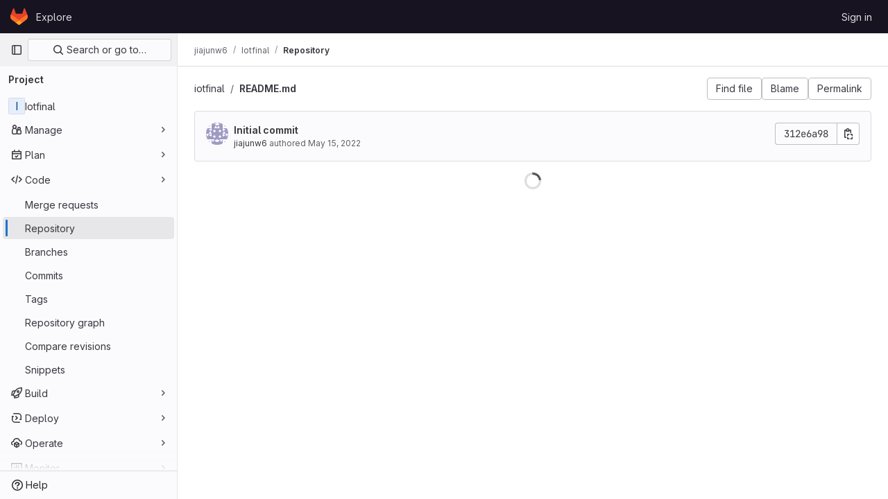

--- FILE ---
content_type: text/javascript; charset=utf-8
request_url: https://gitlab.engr.illinois.edu/assets/webpack/super_sidebar.b794a9c8.chunk.js
body_size: 76072
content:
(this.webpackJsonp=this.webpackJsonp||[]).push([[837,107,173,240,252,1050],{"2O3R":function(t,e,n){"use strict";
/**!
 * Sortable 1.10.2
 * @author	RubaXa   <trash@rubaxa.org>
 * @author	owenm    <owen23355@gmail.com>
 * @license MIT
 */
function i(t){return(i="function"==typeof Symbol&&"symbol"==typeof Symbol.iterator?function(t){return typeof t}:function(t){return t&&"function"==typeof Symbol&&t.constructor===Symbol&&t!==Symbol.prototype?"symbol":typeof t})(t)}function r(t,e,n){return e in t?Object.defineProperty(t,e,{value:n,enumerable:!0,configurable:!0,writable:!0}):t[e]=n,t}function o(){return(o=Object.assign||function(t){for(var e=1;e<arguments.length;e++){var n=arguments[e];for(var i in n)Object.prototype.hasOwnProperty.call(n,i)&&(t[i]=n[i])}return t}).apply(this,arguments)}function a(t){for(var e=1;e<arguments.length;e++){var n=null!=arguments[e]?arguments[e]:{},i=Object.keys(n);"function"==typeof Object.getOwnPropertySymbols&&(i=i.concat(Object.getOwnPropertySymbols(n).filter((function(t){return Object.getOwnPropertyDescriptor(n,t).enumerable})))),i.forEach((function(e){r(t,e,n[e])}))}return t}function s(t,e){if(null==t)return{};var n,i,r=function(t,e){if(null==t)return{};var n,i,r={},o=Object.keys(t);for(i=0;i<o.length;i++)n=o[i],e.indexOf(n)>=0||(r[n]=t[n]);return r}(t,e);if(Object.getOwnPropertySymbols){var o=Object.getOwnPropertySymbols(t);for(i=0;i<o.length;i++)n=o[i],e.indexOf(n)>=0||Object.prototype.propertyIsEnumerable.call(t,n)&&(r[n]=t[n])}return r}function l(t){return function(t){if(Array.isArray(t)){for(var e=0,n=new Array(t.length);e<t.length;e++)n[e]=t[e];return n}}(t)||function(t){if(Symbol.iterator in Object(t)||"[object Arguments]"===Object.prototype.toString.call(t))return Array.from(t)}(t)||function(){throw new TypeError("Invalid attempt to spread non-iterable instance")}()}n.r(e),n.d(e,"MultiDrag",(function(){return _e})),n.d(e,"Sortable",(function(){return Ft})),n.d(e,"Swap",(function(){return le}));function c(t){if("undefined"!=typeof window&&window.navigator)return!!navigator.userAgent.match(t)}var u=c(/(?:Trident.*rv[ :]?11\.|msie|iemobile|Windows Phone)/i),d=c(/Edge/i),h=c(/firefox/i),p=c(/safari/i)&&!c(/chrome/i)&&!c(/android/i),f=c(/iP(ad|od|hone)/i),m=c(/chrome/i)&&c(/android/i),g={capture:!1,passive:!1};function v(t,e,n){t.addEventListener(e,n,!u&&g)}function b(t,e,n){t.removeEventListener(e,n,!u&&g)}function _(t,e){if(e){if(">"===e[0]&&(e=e.substring(1)),t)try{if(t.matches)return t.matches(e);if(t.msMatchesSelector)return t.msMatchesSelector(e);if(t.webkitMatchesSelector)return t.webkitMatchesSelector(e)}catch(t){return!1}return!1}}function y(t){return t.host&&t!==document&&t.host.nodeType?t.host:t.parentNode}function S(t,e,n,i){if(t){n=n||document;do{if(null!=e&&(">"===e[0]?t.parentNode===n&&_(t,e):_(t,e))||i&&t===n)return t;if(t===n)break}while(t=y(t))}return null}var w,O=/\s+/g;function x(t,e,n){if(t&&e)if(t.classList)t.classList[n?"add":"remove"](e);else{var i=(" "+t.className+" ").replace(O," ").replace(" "+e+" "," ");t.className=(i+(n?" "+e:"")).replace(O," ")}}function E(t,e,n){var i=t&&t.style;if(i){if(void 0===n)return document.defaultView&&document.defaultView.getComputedStyle?n=document.defaultView.getComputedStyle(t,""):t.currentStyle&&(n=t.currentStyle),void 0===e?n:n[e];e in i||-1!==e.indexOf("webkit")||(e="-webkit-"+e),i[e]=n+("string"==typeof n?"":"px")}}function C(t,e){var n="";if("string"==typeof t)n=t;else do{var i=E(t,"transform");i&&"none"!==i&&(n=i+" "+n)}while(!e&&(t=t.parentNode));var r=window.DOMMatrix||window.WebKitCSSMatrix||window.CSSMatrix||window.MSCSSMatrix;return r&&new r(n)}function j(t,e,n){if(t){var i=t.getElementsByTagName(e),r=0,o=i.length;if(n)for(;r<o;r++)n(i[r],r);return i}return[]}function k(){var t=document.scrollingElement;return t||document.documentElement}function T(t,e,n,i,r){if(t.getBoundingClientRect||t===window){var o,a,s,l,c,d,h;if(t!==window&&t!==k()?(a=(o=t.getBoundingClientRect()).top,s=o.left,l=o.bottom,c=o.right,d=o.height,h=o.width):(a=0,s=0,l=window.innerHeight,c=window.innerWidth,d=window.innerHeight,h=window.innerWidth),(e||n)&&t!==window&&(r=r||t.parentNode,!u))do{if(r&&r.getBoundingClientRect&&("none"!==E(r,"transform")||n&&"static"!==E(r,"position"))){var p=r.getBoundingClientRect();a-=p.top+parseInt(E(r,"border-top-width")),s-=p.left+parseInt(E(r,"border-left-width")),l=a+o.height,c=s+o.width;break}}while(r=r.parentNode);if(i&&t!==window){var f=C(r||t),m=f&&f.a,g=f&&f.d;f&&(l=(a/=g)+(d/=g),c=(s/=m)+(h/=m))}return{top:a,left:s,bottom:l,right:c,width:h,height:d}}}function I(t,e,n){for(var i=N(t,!0),r=T(t)[e];i;){var o=T(i)[n];if(!("top"===n||"left"===n?r>=o:r<=o))return i;if(i===k())break;i=N(i,!1)}return!1}function P(t,e,n){for(var i=0,r=0,o=t.children;r<o.length;){if("none"!==o[r].style.display&&o[r]!==Ft.ghost&&o[r]!==Ft.dragged&&S(o[r],n.draggable,t,!1)){if(i===e)return o[r];i++}r++}return null}function D(t,e){for(var n=t.lastElementChild;n&&(n===Ft.ghost||"none"===E(n,"display")||e&&!_(n,e));)n=n.previousElementSibling;return n||null}function A(t,e){var n=0;if(!t||!t.parentNode)return-1;for(;t=t.previousElementSibling;)"TEMPLATE"===t.nodeName.toUpperCase()||t===Ft.clone||e&&!_(t,e)||n++;return n}function M(t){var e=0,n=0,i=k();if(t)do{var r=C(t),o=r.a,a=r.d;e+=t.scrollLeft*o,n+=t.scrollTop*a}while(t!==i&&(t=t.parentNode));return[e,n]}function N(t,e){if(!t||!t.getBoundingClientRect)return k();var n=t,i=!1;do{if(n.clientWidth<n.scrollWidth||n.clientHeight<n.scrollHeight){var r=E(n);if(n.clientWidth<n.scrollWidth&&("auto"==r.overflowX||"scroll"==r.overflowX)||n.clientHeight<n.scrollHeight&&("auto"==r.overflowY||"scroll"==r.overflowY)){if(!n.getBoundingClientRect||n===document.body)return k();if(i||e)return n;i=!0}}}while(n=n.parentNode);return k()}function L(t,e){return Math.round(t.top)===Math.round(e.top)&&Math.round(t.left)===Math.round(e.left)&&Math.round(t.height)===Math.round(e.height)&&Math.round(t.width)===Math.round(e.width)}function R(t,e){return function(){if(!w){var n=arguments,i=this;1===n.length?t.call(i,n[0]):t.apply(i,n),w=setTimeout((function(){w=void 0}),e)}}}function $(t,e,n){t.scrollLeft+=e,t.scrollTop+=n}function G(t){var e=window.Polymer,n=window.jQuery||window.Zepto;return e&&e.dom?e.dom(t).cloneNode(!0):n?n(t).clone(!0)[0]:t.cloneNode(!0)}function F(t,e){E(t,"position","absolute"),E(t,"top",e.top),E(t,"left",e.left),E(t,"width",e.width),E(t,"height",e.height)}function q(t){E(t,"position",""),E(t,"top",""),E(t,"left",""),E(t,"width",""),E(t,"height","")}var B="Sortable"+(new Date).getTime();function U(){var t,e=[];return{captureAnimationState:function(){(e=[],this.options.animation)&&[].slice.call(this.el.children).forEach((function(t){if("none"!==E(t,"display")&&t!==Ft.ghost){e.push({target:t,rect:T(t)});var n=a({},e[e.length-1].rect);if(t.thisAnimationDuration){var i=C(t,!0);i&&(n.top-=i.f,n.left-=i.e)}t.fromRect=n}}))},addAnimationState:function(t){e.push(t)},removeAnimationState:function(t){e.splice(function(t,e){for(var n in t)if(t.hasOwnProperty(n))for(var i in e)if(e.hasOwnProperty(i)&&e[i]===t[n][i])return Number(n);return-1}(e,{target:t}),1)},animateAll:function(n){var i=this;if(!this.options.animation)return clearTimeout(t),void("function"==typeof n&&n());var r=!1,o=0;e.forEach((function(t){var e=0,n=t.target,a=n.fromRect,s=T(n),l=n.prevFromRect,c=n.prevToRect,u=t.rect,d=C(n,!0);d&&(s.top-=d.f,s.left-=d.e),n.toRect=s,n.thisAnimationDuration&&L(l,s)&&!L(a,s)&&(u.top-s.top)/(u.left-s.left)==(a.top-s.top)/(a.left-s.left)&&(e=function(t,e,n,i){return Math.sqrt(Math.pow(e.top-t.top,2)+Math.pow(e.left-t.left,2))/Math.sqrt(Math.pow(e.top-n.top,2)+Math.pow(e.left-n.left,2))*i.animation}(u,l,c,i.options)),L(s,a)||(n.prevFromRect=a,n.prevToRect=s,e||(e=i.options.animation),i.animate(n,u,s,e)),e&&(r=!0,o=Math.max(o,e),clearTimeout(n.animationResetTimer),n.animationResetTimer=setTimeout((function(){n.animationTime=0,n.prevFromRect=null,n.fromRect=null,n.prevToRect=null,n.thisAnimationDuration=null}),e),n.thisAnimationDuration=e)})),clearTimeout(t),r?t=setTimeout((function(){"function"==typeof n&&n()}),o):"function"==typeof n&&n(),e=[]},animate:function(t,e,n,i){if(i){E(t,"transition",""),E(t,"transform","");var r=C(this.el),o=r&&r.a,a=r&&r.d,s=(e.left-n.left)/(o||1),l=(e.top-n.top)/(a||1);t.animatingX=!!s,t.animatingY=!!l,E(t,"transform","translate3d("+s+"px,"+l+"px,0)"),function(t){t.offsetWidth}(t),E(t,"transition","transform "+i+"ms"+(this.options.easing?" "+this.options.easing:"")),E(t,"transform","translate3d(0,0,0)"),"number"==typeof t.animated&&clearTimeout(t.animated),t.animated=setTimeout((function(){E(t,"transition",""),E(t,"transform",""),t.animated=!1,t.animatingX=!1,t.animatingY=!1}),i)}}}}var H=[],V={initializeByDefault:!0},K={mount:function(t){for(var e in V)V.hasOwnProperty(e)&&!(e in t)&&(t[e]=V[e]);H.push(t)},pluginEvent:function(t,e,n){var i=this;this.eventCanceled=!1,n.cancel=function(){i.eventCanceled=!0};var r=t+"Global";H.forEach((function(i){e[i.pluginName]&&(e[i.pluginName][r]&&e[i.pluginName][r](a({sortable:e},n)),e.options[i.pluginName]&&e[i.pluginName][t]&&e[i.pluginName][t](a({sortable:e},n)))}))},initializePlugins:function(t,e,n,i){for(var r in H.forEach((function(i){var r=i.pluginName;if(t.options[r]||i.initializeByDefault){var a=new i(t,e,t.options);a.sortable=t,a.options=t.options,t[r]=a,o(n,a.defaults)}})),t.options)if(t.options.hasOwnProperty(r)){var a=this.modifyOption(t,r,t.options[r]);void 0!==a&&(t.options[r]=a)}},getEventProperties:function(t,e){var n={};return H.forEach((function(i){"function"==typeof i.eventProperties&&o(n,i.eventProperties.call(e[i.pluginName],t))})),n},modifyOption:function(t,e,n){var i;return H.forEach((function(r){t[r.pluginName]&&r.optionListeners&&"function"==typeof r.optionListeners[e]&&(i=r.optionListeners[e].call(t[r.pluginName],n))})),i}};function z(t){var e=t.sortable,n=t.rootEl,i=t.name,r=t.targetEl,o=t.cloneEl,s=t.toEl,l=t.fromEl,c=t.oldIndex,h=t.newIndex,p=t.oldDraggableIndex,f=t.newDraggableIndex,m=t.originalEvent,g=t.putSortable,v=t.extraEventProperties;if(e=e||n&&n[B]){var b,_=e.options,y="on"+i.charAt(0).toUpperCase()+i.substr(1);!window.CustomEvent||u||d?(b=document.createEvent("Event")).initEvent(i,!0,!0):b=new CustomEvent(i,{bubbles:!0,cancelable:!0}),b.to=s||n,b.from=l||n,b.item=r||n,b.clone=o,b.oldIndex=c,b.newIndex=h,b.oldDraggableIndex=p,b.newDraggableIndex=f,b.originalEvent=m,b.pullMode=g?g.lastPutMode:void 0;var S=a({},v,K.getEventProperties(i,e));for(var w in S)b[w]=S[w];n&&n.dispatchEvent(b),_[y]&&_[y].call(e,b)}}var W=function(t,e){var n=arguments.length>2&&void 0!==arguments[2]?arguments[2]:{},i=n.evt,r=s(n,["evt"]);K.pluginEvent.bind(Ft)(t,e,a({dragEl:X,parentEl:Q,ghostEl:J,rootEl:Z,nextEl:tt,lastDownEl:et,cloneEl:nt,cloneHidden:it,dragStarted:gt,putSortable:ct,activeSortable:Ft.active,originalEvent:i,oldIndex:rt,oldDraggableIndex:at,newIndex:ot,newDraggableIndex:st,hideGhostForTarget:Lt,unhideGhostForTarget:Rt,cloneNowHidden:function(){it=!0},cloneNowShown:function(){it=!1},dispatchSortableEvent:function(t){Y({sortable:e,name:t,originalEvent:i})}},r))};function Y(t){z(a({putSortable:ct,cloneEl:nt,targetEl:X,rootEl:Z,oldIndex:rt,oldDraggableIndex:at,newIndex:ot,newDraggableIndex:st},t))}var X,Q,J,Z,tt,et,nt,it,rt,ot,at,st,lt,ct,ut,dt,ht,pt,ft,mt,gt,vt,bt,_t,yt,St=!1,wt=!1,Ot=[],xt=!1,Et=!1,Ct=[],jt=!1,kt=[],Tt="undefined"!=typeof document,It=f,Pt=d||u?"cssFloat":"float",Dt=Tt&&!m&&!f&&"draggable"in document.createElement("div"),At=function(){if(Tt){if(u)return!1;var t=document.createElement("x");return t.style.cssText="pointer-events:auto","auto"===t.style.pointerEvents}}(),Mt=function(t,e){var n=E(t),i=parseInt(n.width)-parseInt(n.paddingLeft)-parseInt(n.paddingRight)-parseInt(n.borderLeftWidth)-parseInt(n.borderRightWidth),r=P(t,0,e),o=P(t,1,e),a=r&&E(r),s=o&&E(o),l=a&&parseInt(a.marginLeft)+parseInt(a.marginRight)+T(r).width,c=s&&parseInt(s.marginLeft)+parseInt(s.marginRight)+T(o).width;if("flex"===n.display)return"column"===n.flexDirection||"column-reverse"===n.flexDirection?"vertical":"horizontal";if("grid"===n.display)return n.gridTemplateColumns.split(" ").length<=1?"vertical":"horizontal";if(r&&a.float&&"none"!==a.float){var u="left"===a.float?"left":"right";return!o||"both"!==s.clear&&s.clear!==u?"horizontal":"vertical"}return r&&("block"===a.display||"flex"===a.display||"table"===a.display||"grid"===a.display||l>=i&&"none"===n[Pt]||o&&"none"===n[Pt]&&l+c>i)?"vertical":"horizontal"},Nt=function(t){function e(t,n){return function(i,r,o,a){var s=i.options.group.name&&r.options.group.name&&i.options.group.name===r.options.group.name;if(null==t&&(n||s))return!0;if(null==t||!1===t)return!1;if(n&&"clone"===t)return t;if("function"==typeof t)return e(t(i,r,o,a),n)(i,r,o,a);var l=(n?i:r).options.group.name;return!0===t||"string"==typeof t&&t===l||t.join&&t.indexOf(l)>-1}}var n={},r=t.group;r&&"object"==i(r)||(r={name:r}),n.name=r.name,n.checkPull=e(r.pull,!0),n.checkPut=e(r.put),n.revertClone=r.revertClone,t.group=n},Lt=function(){!At&&J&&E(J,"display","none")},Rt=function(){!At&&J&&E(J,"display","")};Tt&&document.addEventListener("click",(function(t){if(wt)return t.preventDefault(),t.stopPropagation&&t.stopPropagation(),t.stopImmediatePropagation&&t.stopImmediatePropagation(),wt=!1,!1}),!0);var $t=function(t){if(X){t=t.touches?t.touches[0]:t;var e=(r=t.clientX,o=t.clientY,Ot.some((function(t){if(!D(t)){var e=T(t),n=t[B].options.emptyInsertThreshold,i=r>=e.left-n&&r<=e.right+n,s=o>=e.top-n&&o<=e.bottom+n;return n&&i&&s?a=t:void 0}})),a);if(e){var n={};for(var i in t)t.hasOwnProperty(i)&&(n[i]=t[i]);n.target=n.rootEl=e,n.preventDefault=void 0,n.stopPropagation=void 0,e[B]._onDragOver(n)}}var r,o,a},Gt=function(t){X&&X.parentNode[B]._isOutsideThisEl(t.target)};function Ft(t,e){if(!t||!t.nodeType||1!==t.nodeType)throw"Sortable: `el` must be an HTMLElement, not ".concat({}.toString.call(t));this.el=t,this.options=e=o({},e),t[B]=this;var n={group:null,sort:!0,disabled:!1,store:null,handle:null,draggable:/^[uo]l$/i.test(t.nodeName)?">li":">*",swapThreshold:1,invertSwap:!1,invertedSwapThreshold:null,removeCloneOnHide:!0,direction:function(){return Mt(t,this.options)},ghostClass:"sortable-ghost",chosenClass:"sortable-chosen",dragClass:"sortable-drag",ignore:"a, img",filter:null,preventOnFilter:!0,animation:0,easing:null,setData:function(t,e){t.setData("Text",e.textContent)},dropBubble:!1,dragoverBubble:!1,dataIdAttr:"data-id",delay:0,delayOnTouchOnly:!1,touchStartThreshold:(Number.parseInt?Number:window).parseInt(window.devicePixelRatio,10)||1,forceFallback:!1,fallbackClass:"sortable-fallback",fallbackOnBody:!1,fallbackTolerance:0,fallbackOffset:{x:0,y:0},supportPointer:!1!==Ft.supportPointer&&"PointerEvent"in window,emptyInsertThreshold:5};for(var i in K.initializePlugins(this,t,n),n)!(i in e)&&(e[i]=n[i]);for(var r in Nt(e),this)"_"===r.charAt(0)&&"function"==typeof this[r]&&(this[r]=this[r].bind(this));this.nativeDraggable=!e.forceFallback&&Dt,this.nativeDraggable&&(this.options.touchStartThreshold=1),e.supportPointer?v(t,"pointerdown",this._onTapStart):(v(t,"mousedown",this._onTapStart),v(t,"touchstart",this._onTapStart)),this.nativeDraggable&&(v(t,"dragover",this),v(t,"dragenter",this)),Ot.push(this.el),e.store&&e.store.get&&this.sort(e.store.get(this)||[]),o(this,U())}function qt(t,e,n,i,r,o,a,s){var l,c,h=t[B],p=h.options.onMove;return!window.CustomEvent||u||d?(l=document.createEvent("Event")).initEvent("move",!0,!0):l=new CustomEvent("move",{bubbles:!0,cancelable:!0}),l.to=e,l.from=t,l.dragged=n,l.draggedRect=i,l.related=r||e,l.relatedRect=o||T(e),l.willInsertAfter=s,l.originalEvent=a,t.dispatchEvent(l),p&&(c=p.call(h,l,a)),c}function Bt(t){t.draggable=!1}function Ut(){jt=!1}function Ht(t){for(var e=t.tagName+t.className+t.src+t.href+t.textContent,n=e.length,i=0;n--;)i+=e.charCodeAt(n);return i.toString(36)}function Vt(t){return setTimeout(t,0)}function Kt(t){return clearTimeout(t)}Ft.prototype={constructor:Ft,_isOutsideThisEl:function(t){this.el.contains(t)||t===this.el||(vt=null)},_getDirection:function(t,e){return"function"==typeof this.options.direction?this.options.direction.call(this,t,e,X):this.options.direction},_onTapStart:function(t){if(t.cancelable){var e=this,n=this.el,i=this.options,r=i.preventOnFilter,o=t.type,a=t.touches&&t.touches[0]||t.pointerType&&"touch"===t.pointerType&&t,s=(a||t).target,l=t.target.shadowRoot&&(t.path&&t.path[0]||t.composedPath&&t.composedPath()[0])||s,c=i.filter;if(function(t){kt.length=0;var e=t.getElementsByTagName("input"),n=e.length;for(;n--;){var i=e[n];i.checked&&kt.push(i)}}(n),!X&&!(/mousedown|pointerdown/.test(o)&&0!==t.button||i.disabled||l.isContentEditable||(s=S(s,i.draggable,n,!1))&&s.animated||et===s)){if(rt=A(s),at=A(s,i.draggable),"function"==typeof c){if(c.call(this,t,s,this))return Y({sortable:e,rootEl:l,name:"filter",targetEl:s,toEl:n,fromEl:n}),W("filter",e,{evt:t}),void(r&&t.cancelable&&t.preventDefault())}else if(c&&(c=c.split(",").some((function(i){if(i=S(l,i.trim(),n,!1))return Y({sortable:e,rootEl:i,name:"filter",targetEl:s,fromEl:n,toEl:n}),W("filter",e,{evt:t}),!0}))))return void(r&&t.cancelable&&t.preventDefault());i.handle&&!S(l,i.handle,n,!1)||this._prepareDragStart(t,a,s)}}},_prepareDragStart:function(t,e,n){var i,r=this,o=r.el,a=r.options,s=o.ownerDocument;if(n&&!X&&n.parentNode===o){var l=T(n);if(Z=o,Q=(X=n).parentNode,tt=X.nextSibling,et=n,lt=a.group,Ft.dragged=X,ut={target:X,clientX:(e||t).clientX,clientY:(e||t).clientY},ft=ut.clientX-l.left,mt=ut.clientY-l.top,this._lastX=(e||t).clientX,this._lastY=(e||t).clientY,X.style["will-change"]="all",i=function(){W("delayEnded",r,{evt:t}),Ft.eventCanceled?r._onDrop():(r._disableDelayedDragEvents(),!h&&r.nativeDraggable&&(X.draggable=!0),r._triggerDragStart(t,e),Y({sortable:r,name:"choose",originalEvent:t}),x(X,a.chosenClass,!0))},a.ignore.split(",").forEach((function(t){j(X,t.trim(),Bt)})),v(s,"dragover",$t),v(s,"mousemove",$t),v(s,"touchmove",$t),v(s,"mouseup",r._onDrop),v(s,"touchend",r._onDrop),v(s,"touchcancel",r._onDrop),h&&this.nativeDraggable&&(this.options.touchStartThreshold=4,X.draggable=!0),W("delayStart",this,{evt:t}),!a.delay||a.delayOnTouchOnly&&!e||this.nativeDraggable&&(d||u))i();else{if(Ft.eventCanceled)return void this._onDrop();v(s,"mouseup",r._disableDelayedDrag),v(s,"touchend",r._disableDelayedDrag),v(s,"touchcancel",r._disableDelayedDrag),v(s,"mousemove",r._delayedDragTouchMoveHandler),v(s,"touchmove",r._delayedDragTouchMoveHandler),a.supportPointer&&v(s,"pointermove",r._delayedDragTouchMoveHandler),r._dragStartTimer=setTimeout(i,a.delay)}}},_delayedDragTouchMoveHandler:function(t){var e=t.touches?t.touches[0]:t;Math.max(Math.abs(e.clientX-this._lastX),Math.abs(e.clientY-this._lastY))>=Math.floor(this.options.touchStartThreshold/(this.nativeDraggable&&window.devicePixelRatio||1))&&this._disableDelayedDrag()},_disableDelayedDrag:function(){X&&Bt(X),clearTimeout(this._dragStartTimer),this._disableDelayedDragEvents()},_disableDelayedDragEvents:function(){var t=this.el.ownerDocument;b(t,"mouseup",this._disableDelayedDrag),b(t,"touchend",this._disableDelayedDrag),b(t,"touchcancel",this._disableDelayedDrag),b(t,"mousemove",this._delayedDragTouchMoveHandler),b(t,"touchmove",this._delayedDragTouchMoveHandler),b(t,"pointermove",this._delayedDragTouchMoveHandler)},_triggerDragStart:function(t,e){e=e||"touch"==t.pointerType&&t,!this.nativeDraggable||e?this.options.supportPointer?v(document,"pointermove",this._onTouchMove):v(document,e?"touchmove":"mousemove",this._onTouchMove):(v(X,"dragend",this),v(Z,"dragstart",this._onDragStart));try{document.selection?Vt((function(){document.selection.empty()})):window.getSelection().removeAllRanges()}catch(t){}},_dragStarted:function(t,e){if(St=!1,Z&&X){W("dragStarted",this,{evt:e}),this.nativeDraggable&&v(document,"dragover",Gt);var n=this.options;!t&&x(X,n.dragClass,!1),x(X,n.ghostClass,!0),Ft.active=this,t&&this._appendGhost(),Y({sortable:this,name:"start",originalEvent:e})}else this._nulling()},_emulateDragOver:function(){if(dt){this._lastX=dt.clientX,this._lastY=dt.clientY,Lt();for(var t=document.elementFromPoint(dt.clientX,dt.clientY),e=t;t&&t.shadowRoot&&(t=t.shadowRoot.elementFromPoint(dt.clientX,dt.clientY))!==e;)e=t;if(X.parentNode[B]._isOutsideThisEl(t),e)do{if(e[B]){if(e[B]._onDragOver({clientX:dt.clientX,clientY:dt.clientY,target:t,rootEl:e})&&!this.options.dragoverBubble)break}t=e}while(e=e.parentNode);Rt()}},_onTouchMove:function(t){if(ut){var e=this.options,n=e.fallbackTolerance,i=e.fallbackOffset,r=t.touches?t.touches[0]:t,o=J&&C(J,!0),a=J&&o&&o.a,s=J&&o&&o.d,l=It&&yt&&M(yt),c=(r.clientX-ut.clientX+i.x)/(a||1)+(l?l[0]-Ct[0]:0)/(a||1),u=(r.clientY-ut.clientY+i.y)/(s||1)+(l?l[1]-Ct[1]:0)/(s||1);if(!Ft.active&&!St){if(n&&Math.max(Math.abs(r.clientX-this._lastX),Math.abs(r.clientY-this._lastY))<n)return;this._onDragStart(t,!0)}if(J){o?(o.e+=c-(ht||0),o.f+=u-(pt||0)):o={a:1,b:0,c:0,d:1,e:c,f:u};var d="matrix(".concat(o.a,",").concat(o.b,",").concat(o.c,",").concat(o.d,",").concat(o.e,",").concat(o.f,")");E(J,"webkitTransform",d),E(J,"mozTransform",d),E(J,"msTransform",d),E(J,"transform",d),ht=c,pt=u,dt=r}t.cancelable&&t.preventDefault()}},_appendGhost:function(){if(!J){var t=this.options.fallbackOnBody?document.body:Z,e=T(X,!0,It,!0,t),n=this.options;if(It){for(yt=t;"static"===E(yt,"position")&&"none"===E(yt,"transform")&&yt!==document;)yt=yt.parentNode;yt!==document.body&&yt!==document.documentElement?(yt===document&&(yt=k()),e.top+=yt.scrollTop,e.left+=yt.scrollLeft):yt=k(),Ct=M(yt)}x(J=X.cloneNode(!0),n.ghostClass,!1),x(J,n.fallbackClass,!0),x(J,n.dragClass,!0),E(J,"transition",""),E(J,"transform",""),E(J,"box-sizing","border-box"),E(J,"margin",0),E(J,"top",e.top),E(J,"left",e.left),E(J,"width",e.width),E(J,"height",e.height),E(J,"opacity","0.8"),E(J,"position",It?"absolute":"fixed"),E(J,"zIndex","100000"),E(J,"pointerEvents","none"),Ft.ghost=J,t.appendChild(J),E(J,"transform-origin",ft/parseInt(J.style.width)*100+"% "+mt/parseInt(J.style.height)*100+"%")}},_onDragStart:function(t,e){var n=this,i=t.dataTransfer,r=n.options;W("dragStart",this,{evt:t}),Ft.eventCanceled?this._onDrop():(W("setupClone",this),Ft.eventCanceled||((nt=G(X)).draggable=!1,nt.style["will-change"]="",this._hideClone(),x(nt,this.options.chosenClass,!1),Ft.clone=nt),n.cloneId=Vt((function(){W("clone",n),Ft.eventCanceled||(n.options.removeCloneOnHide||Z.insertBefore(nt,X),n._hideClone(),Y({sortable:n,name:"clone"}))})),!e&&x(X,r.dragClass,!0),e?(wt=!0,n._loopId=setInterval(n._emulateDragOver,50)):(b(document,"mouseup",n._onDrop),b(document,"touchend",n._onDrop),b(document,"touchcancel",n._onDrop),i&&(i.effectAllowed="move",r.setData&&r.setData.call(n,i,X)),v(document,"drop",n),E(X,"transform","translateZ(0)")),St=!0,n._dragStartId=Vt(n._dragStarted.bind(n,e,t)),v(document,"selectstart",n),gt=!0,p&&E(document.body,"user-select","none"))},_onDragOver:function(t){var e,n,i,r,o=this.el,s=t.target,l=this.options,c=l.group,u=Ft.active,d=lt===c,h=l.sort,p=ct||u,f=this,m=!1;if(!jt){if(void 0!==t.preventDefault&&t.cancelable&&t.preventDefault(),s=S(s,l.draggable,o,!0),L("dragOver"),Ft.eventCanceled)return m;if(X.contains(t.target)||s.animated&&s.animatingX&&s.animatingY||f._ignoreWhileAnimating===s)return G(!1);if(wt=!1,u&&!l.disabled&&(d?h||(i=!Z.contains(X)):ct===this||(this.lastPutMode=lt.checkPull(this,u,X,t))&&c.checkPut(this,u,X,t))){if(r="vertical"===this._getDirection(t,s),e=T(X),L("dragOverValid"),Ft.eventCanceled)return m;if(i)return Q=Z,R(),this._hideClone(),L("revert"),Ft.eventCanceled||(tt?Z.insertBefore(X,tt):Z.appendChild(X)),G(!0);var g=D(o,l.draggable);if(!g||function(t,e,n){var i=T(D(n.el,n.options.draggable));return e?t.clientX>i.right+10||t.clientX<=i.right&&t.clientY>i.bottom&&t.clientX>=i.left:t.clientX>i.right&&t.clientY>i.top||t.clientX<=i.right&&t.clientY>i.bottom+10}(t,r,this)&&!g.animated){if(g===X)return G(!1);if(g&&o===t.target&&(s=g),s&&(n=T(s)),!1!==qt(Z,o,X,e,s,n,t,!!s))return R(),o.appendChild(X),Q=o,F(),G(!0)}else if(s.parentNode===o){n=T(s);var v,b,_,y=X.parentNode!==o,w=!function(t,e,n){var i=n?t.left:t.top,r=n?t.right:t.bottom,o=n?t.width:t.height,a=n?e.left:e.top,s=n?e.right:e.bottom,l=n?e.width:e.height;return i===a||r===s||i+o/2===a+l/2}(X.animated&&X.toRect||e,s.animated&&s.toRect||n,r),O=r?"top":"left",C=I(s,"top","top")||I(X,"top","top"),j=C?C.scrollTop:void 0;if(vt!==s&&(b=n[O],xt=!1,Et=!w&&l.invertSwap||y),0!==(v=function(t,e,n,i,r,o,a,s){var l=i?t.clientY:t.clientX,c=i?n.height:n.width,u=i?n.top:n.left,d=i?n.bottom:n.right,h=!1;if(!a)if(s&&_t<c*r){if(!xt&&(1===bt?l>u+c*o/2:l<d-c*o/2)&&(xt=!0),xt)h=!0;else if(1===bt?l<u+_t:l>d-_t)return-bt}else if(l>u+c*(1-r)/2&&l<d-c*(1-r)/2)return function(t){return A(X)<A(t)?1:-1}(e);if((h=h||a)&&(l<u+c*o/2||l>d-c*o/2))return l>u+c/2?1:-1;return 0}(t,s,n,r,w?1:l.swapThreshold,null==l.invertedSwapThreshold?l.swapThreshold:l.invertedSwapThreshold,Et,vt===s))){var k=A(X);do{k-=v,_=Q.children[k]}while(_&&("none"===E(_,"display")||_===J))}if(0===v||_===s)return G(!1);vt=s,bt=v;var P=s.nextElementSibling,M=!1,N=qt(Z,o,X,e,s,n,t,M=1===v);if(!1!==N)return 1!==N&&-1!==N||(M=1===N),jt=!0,setTimeout(Ut,30),R(),M&&!P?o.appendChild(X):s.parentNode.insertBefore(X,M?P:s),C&&$(C,0,j-C.scrollTop),Q=X.parentNode,void 0===b||Et||(_t=Math.abs(b-T(s)[O])),F(),G(!0)}if(o.contains(X))return G(!1)}return!1}function L(l,c){W(l,f,a({evt:t,isOwner:d,axis:r?"vertical":"horizontal",revert:i,dragRect:e,targetRect:n,canSort:h,fromSortable:p,target:s,completed:G,onMove:function(n,i){return qt(Z,o,X,e,n,T(n),t,i)},changed:F},c))}function R(){L("dragOverAnimationCapture"),f.captureAnimationState(),f!==p&&p.captureAnimationState()}function G(e){return L("dragOverCompleted",{insertion:e}),e&&(d?u._hideClone():u._showClone(f),f!==p&&(x(X,ct?ct.options.ghostClass:u.options.ghostClass,!1),x(X,l.ghostClass,!0)),ct!==f&&f!==Ft.active?ct=f:f===Ft.active&&ct&&(ct=null),p===f&&(f._ignoreWhileAnimating=s),f.animateAll((function(){L("dragOverAnimationComplete"),f._ignoreWhileAnimating=null})),f!==p&&(p.animateAll(),p._ignoreWhileAnimating=null)),(s===X&&!X.animated||s===o&&!s.animated)&&(vt=null),l.dragoverBubble||t.rootEl||s===document||(X.parentNode[B]._isOutsideThisEl(t.target),!e&&$t(t)),!l.dragoverBubble&&t.stopPropagation&&t.stopPropagation(),m=!0}function F(){ot=A(X),st=A(X,l.draggable),Y({sortable:f,name:"change",toEl:o,newIndex:ot,newDraggableIndex:st,originalEvent:t})}},_ignoreWhileAnimating:null,_offMoveEvents:function(){b(document,"mousemove",this._onTouchMove),b(document,"touchmove",this._onTouchMove),b(document,"pointermove",this._onTouchMove),b(document,"dragover",$t),b(document,"mousemove",$t),b(document,"touchmove",$t)},_offUpEvents:function(){var t=this.el.ownerDocument;b(t,"mouseup",this._onDrop),b(t,"touchend",this._onDrop),b(t,"pointerup",this._onDrop),b(t,"touchcancel",this._onDrop),b(document,"selectstart",this)},_onDrop:function(t){var e=this.el,n=this.options;ot=A(X),st=A(X,n.draggable),W("drop",this,{evt:t}),Q=X&&X.parentNode,ot=A(X),st=A(X,n.draggable),Ft.eventCanceled||(St=!1,Et=!1,xt=!1,clearInterval(this._loopId),clearTimeout(this._dragStartTimer),Kt(this.cloneId),Kt(this._dragStartId),this.nativeDraggable&&(b(document,"drop",this),b(e,"dragstart",this._onDragStart)),this._offMoveEvents(),this._offUpEvents(),p&&E(document.body,"user-select",""),E(X,"transform",""),t&&(gt&&(t.cancelable&&t.preventDefault(),!n.dropBubble&&t.stopPropagation()),J&&J.parentNode&&J.parentNode.removeChild(J),(Z===Q||ct&&"clone"!==ct.lastPutMode)&&nt&&nt.parentNode&&nt.parentNode.removeChild(nt),X&&(this.nativeDraggable&&b(X,"dragend",this),Bt(X),X.style["will-change"]="",gt&&!St&&x(X,ct?ct.options.ghostClass:this.options.ghostClass,!1),x(X,this.options.chosenClass,!1),Y({sortable:this,name:"unchoose",toEl:Q,newIndex:null,newDraggableIndex:null,originalEvent:t}),Z!==Q?(ot>=0&&(Y({rootEl:Q,name:"add",toEl:Q,fromEl:Z,originalEvent:t}),Y({sortable:this,name:"remove",toEl:Q,originalEvent:t}),Y({rootEl:Q,name:"sort",toEl:Q,fromEl:Z,originalEvent:t}),Y({sortable:this,name:"sort",toEl:Q,originalEvent:t})),ct&&ct.save()):ot!==rt&&ot>=0&&(Y({sortable:this,name:"update",toEl:Q,originalEvent:t}),Y({sortable:this,name:"sort",toEl:Q,originalEvent:t})),Ft.active&&(null!=ot&&-1!==ot||(ot=rt,st=at),Y({sortable:this,name:"end",toEl:Q,originalEvent:t}),this.save())))),this._nulling()},_nulling:function(){W("nulling",this),Z=X=Q=J=tt=nt=et=it=ut=dt=gt=ot=st=rt=at=vt=bt=ct=lt=Ft.dragged=Ft.ghost=Ft.clone=Ft.active=null,kt.forEach((function(t){t.checked=!0})),kt.length=ht=pt=0},handleEvent:function(t){switch(t.type){case"drop":case"dragend":this._onDrop(t);break;case"dragenter":case"dragover":X&&(this._onDragOver(t),function(t){t.dataTransfer&&(t.dataTransfer.dropEffect="move");t.cancelable&&t.preventDefault()}(t));break;case"selectstart":t.preventDefault()}},toArray:function(){for(var t,e=[],n=this.el.children,i=0,r=n.length,o=this.options;i<r;i++)S(t=n[i],o.draggable,this.el,!1)&&e.push(t.getAttribute(o.dataIdAttr)||Ht(t));return e},sort:function(t){var e={},n=this.el;this.toArray().forEach((function(t,i){var r=n.children[i];S(r,this.options.draggable,n,!1)&&(e[t]=r)}),this),t.forEach((function(t){e[t]&&(n.removeChild(e[t]),n.appendChild(e[t]))}))},save:function(){var t=this.options.store;t&&t.set&&t.set(this)},closest:function(t,e){return S(t,e||this.options.draggable,this.el,!1)},option:function(t,e){var n=this.options;if(void 0===e)return n[t];var i=K.modifyOption(this,t,e);n[t]=void 0!==i?i:e,"group"===t&&Nt(n)},destroy:function(){W("destroy",this);var t=this.el;t[B]=null,b(t,"mousedown",this._onTapStart),b(t,"touchstart",this._onTapStart),b(t,"pointerdown",this._onTapStart),this.nativeDraggable&&(b(t,"dragover",this),b(t,"dragenter",this)),Array.prototype.forEach.call(t.querySelectorAll("[draggable]"),(function(t){t.removeAttribute("draggable")})),this._onDrop(),this._disableDelayedDragEvents(),Ot.splice(Ot.indexOf(this.el),1),this.el=t=null},_hideClone:function(){if(!it){if(W("hideClone",this),Ft.eventCanceled)return;E(nt,"display","none"),this.options.removeCloneOnHide&&nt.parentNode&&nt.parentNode.removeChild(nt),it=!0}},_showClone:function(t){if("clone"===t.lastPutMode){if(it){if(W("showClone",this),Ft.eventCanceled)return;Z.contains(X)&&!this.options.group.revertClone?Z.insertBefore(nt,X):tt?Z.insertBefore(nt,tt):Z.appendChild(nt),this.options.group.revertClone&&this.animate(X,nt),E(nt,"display",""),it=!1}}else this._hideClone()}},Tt&&v(document,"touchmove",(function(t){(Ft.active||St)&&t.cancelable&&t.preventDefault()})),Ft.utils={on:v,off:b,css:E,find:j,is:function(t,e){return!!S(t,e,t,!1)},extend:function(t,e){if(t&&e)for(var n in e)e.hasOwnProperty(n)&&(t[n]=e[n]);return t},throttle:R,closest:S,toggleClass:x,clone:G,index:A,nextTick:Vt,cancelNextTick:Kt,detectDirection:Mt,getChild:P},Ft.get=function(t){return t[B]},Ft.mount=function(){for(var t=arguments.length,e=new Array(t),n=0;n<t;n++)e[n]=arguments[n];e[0].constructor===Array&&(e=e[0]),e.forEach((function(t){if(!t.prototype||!t.prototype.constructor)throw"Sortable: Mounted plugin must be a constructor function, not ".concat({}.toString.call(t));t.utils&&(Ft.utils=a({},Ft.utils,t.utils)),K.mount(t)}))},Ft.create=function(t,e){return new Ft(t,e)},Ft.version="1.10.2";var zt,Wt,Yt,Xt,Qt,Jt,Zt=[],te=!1;function ee(){Zt.forEach((function(t){clearInterval(t.pid)})),Zt=[]}function ne(){clearInterval(Jt)}var ie,re=R((function(t,e,n,i){if(e.scroll){var r,o=(t.touches?t.touches[0]:t).clientX,a=(t.touches?t.touches[0]:t).clientY,s=e.scrollSensitivity,l=e.scrollSpeed,c=k(),u=!1;Wt!==n&&(Wt=n,ee(),zt=e.scroll,r=e.scrollFn,!0===zt&&(zt=N(n,!0)));var d=0,h=zt;do{var p=h,f=T(p),m=f.top,g=f.bottom,v=f.left,b=f.right,_=f.width,y=f.height,S=void 0,w=void 0,O=p.scrollWidth,x=p.scrollHeight,C=E(p),j=p.scrollLeft,I=p.scrollTop;p===c?(S=_<O&&("auto"===C.overflowX||"scroll"===C.overflowX||"visible"===C.overflowX),w=y<x&&("auto"===C.overflowY||"scroll"===C.overflowY||"visible"===C.overflowY)):(S=_<O&&("auto"===C.overflowX||"scroll"===C.overflowX),w=y<x&&("auto"===C.overflowY||"scroll"===C.overflowY));var P=S&&(Math.abs(b-o)<=s&&j+_<O)-(Math.abs(v-o)<=s&&!!j),D=w&&(Math.abs(g-a)<=s&&I+y<x)-(Math.abs(m-a)<=s&&!!I);if(!Zt[d])for(var A=0;A<=d;A++)Zt[A]||(Zt[A]={});Zt[d].vx==P&&Zt[d].vy==D&&Zt[d].el===p||(Zt[d].el=p,Zt[d].vx=P,Zt[d].vy=D,clearInterval(Zt[d].pid),0==P&&0==D||(u=!0,Zt[d].pid=setInterval(function(){i&&0===this.layer&&Ft.active._onTouchMove(Qt);var e=Zt[this.layer].vy?Zt[this.layer].vy*l:0,n=Zt[this.layer].vx?Zt[this.layer].vx*l:0;"function"==typeof r&&"continue"!==r.call(Ft.dragged.parentNode[B],n,e,t,Qt,Zt[this.layer].el)||$(Zt[this.layer].el,n,e)}.bind({layer:d}),24))),d++}while(e.bubbleScroll&&h!==c&&(h=N(h,!1)));te=u}}),30),oe=function(t){var e=t.originalEvent,n=t.putSortable,i=t.dragEl,r=t.activeSortable,o=t.dispatchSortableEvent,a=t.hideGhostForTarget,s=t.unhideGhostForTarget;if(e){var l=n||r;a();var c=e.changedTouches&&e.changedTouches.length?e.changedTouches[0]:e,u=document.elementFromPoint(c.clientX,c.clientY);s(),l&&!l.el.contains(u)&&(o("spill"),this.onSpill({dragEl:i,putSortable:n}))}};function ae(){}function se(){}function le(){function t(){this.defaults={swapClass:"sortable-swap-highlight"}}return t.prototype={dragStart:function(t){var e=t.dragEl;ie=e},dragOverValid:function(t){var e=t.completed,n=t.target,i=t.onMove,r=t.activeSortable,o=t.changed,a=t.cancel;if(r.options.swap){var s=this.sortable.el,l=this.options;if(n&&n!==s){var c=ie;!1!==i(n)?(x(n,l.swapClass,!0),ie=n):ie=null,c&&c!==ie&&x(c,l.swapClass,!1)}o(),e(!0),a()}},drop:function(t){var e=t.activeSortable,n=t.putSortable,i=t.dragEl,r=n||this.sortable,o=this.options;ie&&x(ie,o.swapClass,!1),ie&&(o.swap||n&&n.options.swap)&&i!==ie&&(r.captureAnimationState(),r!==e&&e.captureAnimationState(),function(t,e){var n,i,r=t.parentNode,o=e.parentNode;if(!r||!o||r.isEqualNode(e)||o.isEqualNode(t))return;n=A(t),i=A(e),r.isEqualNode(o)&&n<i&&i++;r.insertBefore(e,r.children[n]),o.insertBefore(t,o.children[i])}(i,ie),r.animateAll(),r!==e&&e.animateAll())},nulling:function(){ie=null}},o(t,{pluginName:"swap",eventProperties:function(){return{swapItem:ie}}})}ae.prototype={startIndex:null,dragStart:function(t){var e=t.oldDraggableIndex;this.startIndex=e},onSpill:function(t){var e=t.dragEl,n=t.putSortable;this.sortable.captureAnimationState(),n&&n.captureAnimationState();var i=P(this.sortable.el,this.startIndex,this.options);i?this.sortable.el.insertBefore(e,i):this.sortable.el.appendChild(e),this.sortable.animateAll(),n&&n.animateAll()},drop:oe},o(ae,{pluginName:"revertOnSpill"}),se.prototype={onSpill:function(t){var e=t.dragEl,n=t.putSortable||this.sortable;n.captureAnimationState(),e.parentNode&&e.parentNode.removeChild(e),n.animateAll()},drop:oe},o(se,{pluginName:"removeOnSpill"});var ce,ue,de,he,pe,fe=[],me=[],ge=!1,ve=!1,be=!1;function _e(){function t(t){for(var e in this)"_"===e.charAt(0)&&"function"==typeof this[e]&&(this[e]=this[e].bind(this));t.options.supportPointer?v(document,"pointerup",this._deselectMultiDrag):(v(document,"mouseup",this._deselectMultiDrag),v(document,"touchend",this._deselectMultiDrag)),v(document,"keydown",this._checkKeyDown),v(document,"keyup",this._checkKeyUp),this.defaults={selectedClass:"sortable-selected",multiDragKey:null,setData:function(e,n){var i="";fe.length&&ue===t?fe.forEach((function(t,e){i+=(e?", ":"")+t.textContent})):i=n.textContent,e.setData("Text",i)}}}return t.prototype={multiDragKeyDown:!1,isMultiDrag:!1,delayStartGlobal:function(t){var e=t.dragEl;de=e},delayEnded:function(){this.isMultiDrag=~fe.indexOf(de)},setupClone:function(t){var e=t.sortable,n=t.cancel;if(this.isMultiDrag){for(var i=0;i<fe.length;i++)me.push(G(fe[i])),me[i].sortableIndex=fe[i].sortableIndex,me[i].draggable=!1,me[i].style["will-change"]="",x(me[i],this.options.selectedClass,!1),fe[i]===de&&x(me[i],this.options.chosenClass,!1);e._hideClone(),n()}},clone:function(t){var e=t.sortable,n=t.rootEl,i=t.dispatchSortableEvent,r=t.cancel;this.isMultiDrag&&(this.options.removeCloneOnHide||fe.length&&ue===e&&(ye(!0,n),i("clone"),r()))},showClone:function(t){var e=t.cloneNowShown,n=t.rootEl,i=t.cancel;this.isMultiDrag&&(ye(!1,n),me.forEach((function(t){E(t,"display","")})),e(),pe=!1,i())},hideClone:function(t){var e=this,n=(t.sortable,t.cloneNowHidden),i=t.cancel;this.isMultiDrag&&(me.forEach((function(t){E(t,"display","none"),e.options.removeCloneOnHide&&t.parentNode&&t.parentNode.removeChild(t)})),n(),pe=!0,i())},dragStartGlobal:function(t){t.sortable;!this.isMultiDrag&&ue&&ue.multiDrag._deselectMultiDrag(),fe.forEach((function(t){t.sortableIndex=A(t)})),fe=fe.sort((function(t,e){return t.sortableIndex-e.sortableIndex})),be=!0},dragStarted:function(t){var e=this,n=t.sortable;if(this.isMultiDrag){if(this.options.sort&&(n.captureAnimationState(),this.options.animation)){fe.forEach((function(t){t!==de&&E(t,"position","absolute")}));var i=T(de,!1,!0,!0);fe.forEach((function(t){t!==de&&F(t,i)})),ve=!0,ge=!0}n.animateAll((function(){ve=!1,ge=!1,e.options.animation&&fe.forEach((function(t){q(t)})),e.options.sort&&Se()}))}},dragOver:function(t){var e=t.target,n=t.completed,i=t.cancel;ve&&~fe.indexOf(e)&&(n(!1),i())},revert:function(t){var e=t.fromSortable,n=t.rootEl,i=t.sortable,r=t.dragRect;fe.length>1&&(fe.forEach((function(t){i.addAnimationState({target:t,rect:ve?T(t):r}),q(t),t.fromRect=r,e.removeAnimationState(t)})),ve=!1,function(t,e){fe.forEach((function(n,i){var r=e.children[n.sortableIndex+(t?Number(i):0)];r?e.insertBefore(n,r):e.appendChild(n)}))}(!this.options.removeCloneOnHide,n))},dragOverCompleted:function(t){var e=t.sortable,n=t.isOwner,i=t.insertion,r=t.activeSortable,o=t.parentEl,a=t.putSortable,s=this.options;if(i){if(n&&r._hideClone(),ge=!1,s.animation&&fe.length>1&&(ve||!n&&!r.options.sort&&!a)){var l=T(de,!1,!0,!0);fe.forEach((function(t){t!==de&&(F(t,l),o.appendChild(t))})),ve=!0}if(!n)if(ve||Se(),fe.length>1){var c=pe;r._showClone(e),r.options.animation&&!pe&&c&&me.forEach((function(t){r.addAnimationState({target:t,rect:he}),t.fromRect=he,t.thisAnimationDuration=null}))}else r._showClone(e)}},dragOverAnimationCapture:function(t){var e=t.dragRect,n=t.isOwner,i=t.activeSortable;if(fe.forEach((function(t){t.thisAnimationDuration=null})),i.options.animation&&!n&&i.multiDrag.isMultiDrag){he=o({},e);var r=C(de,!0);he.top-=r.f,he.left-=r.e}},dragOverAnimationComplete:function(){ve&&(ve=!1,Se())},drop:function(t){var e=t.originalEvent,n=t.rootEl,i=t.parentEl,r=t.sortable,o=t.dispatchSortableEvent,a=t.oldIndex,s=t.putSortable,l=s||this.sortable;if(e){var c=this.options,u=i.children;if(!be)if(c.multiDragKey&&!this.multiDragKeyDown&&this._deselectMultiDrag(),x(de,c.selectedClass,!~fe.indexOf(de)),~fe.indexOf(de))fe.splice(fe.indexOf(de),1),ce=null,z({sortable:r,rootEl:n,name:"deselect",targetEl:de,originalEvt:e});else{if(fe.push(de),z({sortable:r,rootEl:n,name:"select",targetEl:de,originalEvt:e}),e.shiftKey&&ce&&r.el.contains(ce)){var d,h,p=A(ce),f=A(de);if(~p&&~f&&p!==f)for(f>p?(h=p,d=f):(h=f,d=p+1);h<d;h++)~fe.indexOf(u[h])||(x(u[h],c.selectedClass,!0),fe.push(u[h]),z({sortable:r,rootEl:n,name:"select",targetEl:u[h],originalEvt:e}))}else ce=de;ue=l}if(be&&this.isMultiDrag){if((i[B].options.sort||i!==n)&&fe.length>1){var m=T(de),g=A(de,":not(."+this.options.selectedClass+")");if(!ge&&c.animation&&(de.thisAnimationDuration=null),l.captureAnimationState(),!ge&&(c.animation&&(de.fromRect=m,fe.forEach((function(t){if(t.thisAnimationDuration=null,t!==de){var e=ve?T(t):m;t.fromRect=e,l.addAnimationState({target:t,rect:e})}}))),Se(),fe.forEach((function(t){u[g]?i.insertBefore(t,u[g]):i.appendChild(t),g++})),a===A(de))){var v=!1;fe.forEach((function(t){t.sortableIndex===A(t)||(v=!0)})),v&&o("update")}fe.forEach((function(t){q(t)})),l.animateAll()}ue=l}(n===i||s&&"clone"!==s.lastPutMode)&&me.forEach((function(t){t.parentNode&&t.parentNode.removeChild(t)}))}},nullingGlobal:function(){this.isMultiDrag=be=!1,me.length=0},destroyGlobal:function(){this._deselectMultiDrag(),b(document,"pointerup",this._deselectMultiDrag),b(document,"mouseup",this._deselectMultiDrag),b(document,"touchend",this._deselectMultiDrag),b(document,"keydown",this._checkKeyDown),b(document,"keyup",this._checkKeyUp)},_deselectMultiDrag:function(t){if(!(void 0!==be&&be||ue!==this.sortable||t&&S(t.target,this.options.draggable,this.sortable.el,!1)||t&&0!==t.button))for(;fe.length;){var e=fe[0];x(e,this.options.selectedClass,!1),fe.shift(),z({sortable:this.sortable,rootEl:this.sortable.el,name:"deselect",targetEl:e,originalEvt:t})}},_checkKeyDown:function(t){t.key===this.options.multiDragKey&&(this.multiDragKeyDown=!0)},_checkKeyUp:function(t){t.key===this.options.multiDragKey&&(this.multiDragKeyDown=!1)}},o(t,{pluginName:"multiDrag",utils:{select:function(t){var e=t.parentNode[B];e&&e.options.multiDrag&&!~fe.indexOf(t)&&(ue&&ue!==e&&(ue.multiDrag._deselectMultiDrag(),ue=e),x(t,e.options.selectedClass,!0),fe.push(t))},deselect:function(t){var e=t.parentNode[B],n=fe.indexOf(t);e&&e.options.multiDrag&&~n&&(x(t,e.options.selectedClass,!1),fe.splice(n,1))}},eventProperties:function(){var t=this,e=[],n=[];return fe.forEach((function(i){var r;e.push({multiDragElement:i,index:i.sortableIndex}),r=ve&&i!==de?-1:ve?A(i,":not(."+t.options.selectedClass+")"):A(i),n.push({multiDragElement:i,index:r})})),{items:l(fe),clones:[].concat(me),oldIndicies:e,newIndicies:n}},optionListeners:{multiDragKey:function(t){return"ctrl"===(t=t.toLowerCase())?t="Control":t.length>1&&(t=t.charAt(0).toUpperCase()+t.substr(1)),t}}})}function ye(t,e){me.forEach((function(n,i){var r=e.children[n.sortableIndex+(t?Number(i):0)];r?e.insertBefore(n,r):e.appendChild(n)}))}function Se(){fe.forEach((function(t){t!==de&&t.parentNode&&t.parentNode.removeChild(t)}))}Ft.mount(new function(){function t(){for(var t in this.defaults={scroll:!0,scrollSensitivity:30,scrollSpeed:10,bubbleScroll:!0},this)"_"===t.charAt(0)&&"function"==typeof this[t]&&(this[t]=this[t].bind(this))}return t.prototype={dragStarted:function(t){var e=t.originalEvent;this.sortable.nativeDraggable?v(document,"dragover",this._handleAutoScroll):this.options.supportPointer?v(document,"pointermove",this._handleFallbackAutoScroll):e.touches?v(document,"touchmove",this._handleFallbackAutoScroll):v(document,"mousemove",this._handleFallbackAutoScroll)},dragOverCompleted:function(t){var e=t.originalEvent;this.options.dragOverBubble||e.rootEl||this._handleAutoScroll(e)},drop:function(){this.sortable.nativeDraggable?b(document,"dragover",this._handleAutoScroll):(b(document,"pointermove",this._handleFallbackAutoScroll),b(document,"touchmove",this._handleFallbackAutoScroll),b(document,"mousemove",this._handleFallbackAutoScroll)),ne(),ee(),clearTimeout(w),w=void 0},nulling:function(){Qt=Wt=zt=te=Jt=Yt=Xt=null,Zt.length=0},_handleFallbackAutoScroll:function(t){this._handleAutoScroll(t,!0)},_handleAutoScroll:function(t,e){var n=this,i=(t.touches?t.touches[0]:t).clientX,r=(t.touches?t.touches[0]:t).clientY,o=document.elementFromPoint(i,r);if(Qt=t,e||d||u||p){re(t,this.options,o,e);var a=N(o,!0);!te||Jt&&i===Yt&&r===Xt||(Jt&&ne(),Jt=setInterval((function(){var o=N(document.elementFromPoint(i,r),!0);o!==a&&(a=o,ee()),re(t,n.options,o,e)}),10),Yt=i,Xt=r)}else{if(!this.options.bubbleScroll||N(o,!0)===k())return void ee();re(t,this.options,N(o,!1),!1)}}},o(t,{pluginName:"scroll",initializeByDefault:!0})}),Ft.mount(se,ae),e.default=Ft},"3lQS":function(t,e,n){"use strict";var i=n("tbP8"),r=n("FxFN"),o=n("5c3i"),a={components:{GlAvatar:i.a},props:{projectId:{type:[Number,String],default:0,required:!1,validator:t=>"string"!=typeof t||Object(r.f)(t)},projectName:{type:String,required:!0},projectAvatarUrl:{type:String,required:!1,default:""},size:{type:Number,default:32,required:!1},alt:{type:String,required:!1,default:void 0}},computed:{avatarAlt(){var t;return null!==(t=this.alt)&&void 0!==t?t:this.projectName},entityId(){return Object(r.f)(this.projectId)?Object(r.e)(this.projectId):this.projectId}},AVATAR_SHAPE_OPTION_RECT:o.a},s=n("tBpV"),l=Object(s.a)(a,(function(){return(0,this._self._c)("gl-avatar",{attrs:{shape:this.$options.AVATAR_SHAPE_OPTION_RECT,"entity-id":this.entityId,"entity-name":this.projectName,src:this.projectAvatarUrl,alt:this.avatarAlt,size:this.size,"fallback-on-error":!0,itemprop:"image"}})}),[],!1,null,null,null);e.a=l.exports},"4bVg":function(t,e,n){"use strict";n.d(e,"a",(function(){return i}));const i="display-whats-new-notification"},"78vh":function(t,e,n){"use strict";var i=n("Q0Js"),r=TypeError;t.exports=function(t,e){if(!delete t[e])throw new r("Cannot delete property "+i(e)+" of "+i(t))}},"86Lb":function(t,e,n){"use strict";var i=n("ZfjD"),r=n("/EoU"),o=n("ejl/"),a=n("sPwa"),s=n("78vh"),l=n("ocV/");i({target:"Array",proto:!0,arity:1,forced:1!==[].unshift(0)||!function(){try{Object.defineProperty([],"length",{writable:!1}).unshift()}catch(t){return t instanceof TypeError}}()},{unshift:function(t){var e=r(this),n=o(e),i=arguments.length;if(i){l(n+i);for(var c=n;c--;){var u=c+i;c in e?e[u]=e[c]:s(e,u)}for(var d=0;d<i;d++)e[d]=arguments[d]}return a(e,n+i)}})},"8Igx":function(t,e,n){"use strict";n.d(e,"a",(function(){return i}));const i=function(t="",...e){console.error("[gitlab]",t+"\n",...e)}},A2UA:function(t,e,n){"use strict";var i=n("7xOh");e.a=Object(i.a)()},B3M1:function(t,e,n){"use strict";n("ZzK0"),n("z6RN"),n("BzOf");var i={name:"ScrollScrim",data:()=>({topBoundaryVisible:!0,bottomBoundaryVisible:!0}),computed:{scrimClasses(){return{"top-scrim-visible gl-border-t":!this.topBoundaryVisible,"bottom-scrim-visible gl-border-b":!this.bottomBoundaryVisible}}},mounted(){this.observeScroll()},beforeDestroy(){var t;null===(t=this.scrollObserver)||void 0===t||t.disconnect()},methods:{observeScroll(){var t,e=this;const n={rootMargin:"8px",root:this.$el,threshold:1};null===(t=this.scrollObserver)||void 0===t||t.disconnect();const i=new IntersectionObserver((function(t){t.forEach((function(t){var n;e[null===(n=t.target)||void 0===n?void 0:n.$__visibilityProp]=t.isIntersecting}))}),n),r=this.$refs["top-boundary"],o=this.$refs["bottom-boundary"];r.$__visibilityProp="topBoundaryVisible",i.observe(r),o.$__visibilityProp="bottomBoundaryVisible",i.observe(o),this.scrollObserver=i}}},r=n("tBpV"),o=Object(r.a)(i,(function(){var t=this._self._c;return t("div",{staticClass:"gl-scroll-scrim gl-overflow-auto",class:this.scrimClasses},[this._m(0),this._v(" "),t("div",{ref:"top-boundary"}),this._v(" "),this._t("default"),this._v(" "),t("div",{ref:"bottom-boundary"}),this._v(" "),this._m(1)],2)}),[function(){var t=this._self._c;return t("div",{staticClass:"top-scrim-wrapper"},[t("div",{staticClass:"top-scrim"})])},function(){var t=this._self._c;return t("div",{staticClass:"bottom-scrim-wrapper"},[t("div",{staticClass:"bottom-scrim"})])}],!1,null,null,null);e.a=o.exports},BXZB:function(t,e,n){(t.exports=n("VNgF")(!1)).push([t.i,"\n.input-box-wrapper[data-v-4807f23d] {\n  position: relative;\n}\n.fake-input-wrapper[data-v-4807f23d] {\n  position: absolute;\n}\n",""])},Eqlq:function(t,e){var n={kind:"Document",definitions:[{kind:"OperationDefinition",operation:"query",name:{kind:"Name",value:"CurrentUserFrecentGroups"},variableDefinitions:[],directives:[],selectionSet:{kind:"SelectionSet",selections:[{kind:"Field",name:{kind:"Name",value:"frecentGroups"},arguments:[],directives:[],selectionSet:{kind:"SelectionSet",selections:[{kind:"Field",name:{kind:"Name",value:"id"},arguments:[],directives:[]},{kind:"Field",name:{kind:"Name",value:"name"},arguments:[],directives:[]},{kind:"Field",alias:{kind:"Name",value:"namespace"},name:{kind:"Name",value:"fullName"},arguments:[],directives:[]},{kind:"Field",name:{kind:"Name",value:"avatarUrl"},arguments:[],directives:[]},{kind:"Field",name:{kind:"Name",value:"fullPath"},arguments:[],directives:[]}]}}]}}],loc:{start:0,end:124}};n.loc.source={body:"query CurrentUserFrecentGroups {\n  frecentGroups {\n    id\n    name\n    namespace: fullName\n    avatarUrl\n    fullPath\n  }\n}\n",name:"GraphQL request",locationOffset:{line:1,column:1}};var i={};function r(t,e){for(var n=0;n<t.definitions.length;n++){var i=t.definitions[n];if(i.name&&i.name.value==e)return i}}n.definitions.forEach((function(t){if(t.name){var e=new Set;!function t(e,n){if("FragmentSpread"===e.kind)n.add(e.name.value);else if("VariableDefinition"===e.kind){var i=e.type;"NamedType"===i.kind&&n.add(i.name.value)}e.selectionSet&&e.selectionSet.selections.forEach((function(e){t(e,n)})),e.variableDefinitions&&e.variableDefinitions.forEach((function(e){t(e,n)})),e.definitions&&e.definitions.forEach((function(e){t(e,n)}))}(t,e),i[t.name.value]=e}})),t.exports=n,t.exports.CurrentUserFrecentGroups=function(t,e){var n={kind:t.kind,definitions:[r(t,e)]};t.hasOwnProperty("loc")&&(n.loc=t.loc);var o=i[e]||new Set,a=new Set,s=new Set;for(o.forEach((function(t){s.add(t)}));s.size>0;){var l=s;s=new Set,l.forEach((function(t){a.has(t)||(a.add(t),(i[t]||new Set).forEach((function(t){s.add(t)})))}))}return a.forEach((function(e){var i=r(t,e);i&&n.definitions.push(i)})),n}(n,"CurrentUserFrecentGroups")},"F/pm":function(t,e,n){"use strict";n.d(e,"c",(function(){return i})),n.d(e,"b",(function(){return r})),n.d(e,"d",(function(){return o})),n.d(e,"g",(function(){return a})),n.d(e,"o",(function(){return s})),n.d(e,"n",(function(){return l})),n.d(e,"i",(function(){return c})),n.d(e,"l",(function(){return u})),n.d(e,"h",(function(){return d})),n.d(e,"a",(function(){return h})),n.d(e,"k",(function(){return p})),n.d(e,"j",(function(){return f})),n.d(e,"m",(function(){return m})),n.d(e,"e",(function(){return g})),n.d(e,"f",(function(){return v}));const i="project",r="group",o="subgroup",a=32,s=16,l=2,c="search-input-description",u="search-results-description",d=36,h=["generic","search"],p="super-sidebar-search-modal",f='input[role="searchbox"]',m=".gl-new-dropdown-item",g="KeyN",v="KeyP"},GY8p:function(t,e){t.exports=function(t,e,n){for(var i=-1,r=null==t?0:t.length;++i<r;)if(n(e,t[i]))return!0;return!1}},I4EJ:function(t,e,n){"use strict";n.d(e,"b",(function(){return r})),n.d(e,"J",(function(){return o})),n.d(e,"y",(function(){return a})),n.d(e,"j",(function(){return s})),n.d(e,"w",(function(){return l})),n.d(e,"a",(function(){return c})),n.d(e,"F",(function(){return u})),n.d(e,"G",(function(){return d})),n.d(e,"H",(function(){return h})),n.d(e,"c",(function(){return p})),n.d(e,"D",(function(){return f})),n.d(e,"C",(function(){return m})),n.d(e,"f",(function(){return g})),n.d(e,"I",(function(){return v})),n.d(e,"u",(function(){return b})),n.d(e,"x",(function(){return _})),n.d(e,"g",(function(){return y})),n.d(e,"i",(function(){return S})),n.d(e,"v",(function(){return w})),n.d(e,"E",(function(){return O})),n.d(e,"m",(function(){return x})),n.d(e,"l",(function(){return E})),n.d(e,"n",(function(){return C})),n.d(e,"z",(function(){return j})),n.d(e,"A",(function(){return k})),n.d(e,"B",(function(){return T})),n.d(e,"h",(function(){return I})),n.d(e,"k",(function(){return P})),n.d(e,"o",(function(){return D})),n.d(e,"t",(function(){return A})),n.d(e,"r",(function(){return M})),n.d(e,"s",(function(){return N})),n.d(e,"p",(function(){return L})),n.d(e,"q",(function(){return R})),n.d(e,"e",(function(){return $})),n.d(e,"d",(function(){return G}));var i=n("/lV4");const r=">",o="@",a=":",s="#",l="~",c="mod+k",u="activate_command_palette",d="click_command_palette_item",h={[r]:"command",[o]:"user",[a]:"project",[l]:"path"},p=[r,o,a,l],f={[r]:Object(i.h)("CommandPalette|command"),[o]:Object(i.h)("CommandPalette|user (enter at least 3 chars)"),[a]:Object(i.h)("CommandPalette|project (enter at least 3 chars)"),[s]:Object(i.h)("CommandPalette|issue (enter at least 3 chars)"),[l]:Object(i.h)("CommandPalette|go to project file")},m={[o]:"users",[a]:"projects",[s]:"issues"},g=Object(i.h)("CommandPalette|Global Commands"),v=Object(i.h)("GlobalSearch|Users"),b=Object(i.h)("CommandPalette|Pages"),_=Object(i.h)("GlobalSearch|Projects"),y=Object(i.h)("GlobalSearch|Groups"),S=Object(i.h)("GlobalSearch|Issues"),w=Object(i.h)("CommandPalette|Project files"),O=Object(i.h)("CommandPalette|Settings"),x="esc",E="backdrop",C="headerclose",j="scoped-in-all",k="scoped-in-group",T="scoped-in-project",I={[o]:v,[a]:_,[s]:S,[l]:w},P=20,D=Object(i.h)("GlobalSearch|Change context %{kbdStart}↵%{kbdEnd}"),A=Object(i.h)("GlobalSearch|Search %{kbdStart}↵%{kbdEnd}"),M=Object(i.h)("GlobalSearch|Go to profile %{kbdStart}↵%{kbdEnd}"),N=Object(i.h)("GlobalSearch|Go to project %{kbdStart}↵%{kbdEnd}"),L=Object(i.h)("GlobalSearch|Go to file %{kbdStart}↵%{kbdEnd}"),R=Object(i.h)("GlobalSearch|Go to %{kbdStart}↵%{kbdEnd}"),$="FREQUENTLY_VISITED_PROJECTS_HANDLE",G="FREQUENTLY_VISITED_GROUPS_HANDLE"},IfLy:function(t,e,n){"use strict";n.d(e,"a",(function(){return i})),n.d(e,"f",(function(){return r})),n.d(e,"d",(function(){return o})),n.d(e,"e",(function(){return a})),n.d(e,"g",(function(){return s})),n.d(e,"c",(function(){return l})),n.d(e,"b",(function(){return c}));const i=8,r=9,o=13,a=27,s=38,l=40,c=46},LPAU:function(t,e,n){"use strict";var i,r=function(){return void 0===i&&(i=Boolean(window&&document&&document.all&&!window.atob)),i},o=function(){var t={};return function(e){if(void 0===t[e]){var n=document.querySelector(e);if(window.HTMLIFrameElement&&n instanceof window.HTMLIFrameElement)try{n=n.contentDocument.head}catch(t){n=null}t[e]=n}return t[e]}}(),a=[];function s(t){for(var e=-1,n=0;n<a.length;n++)if(a[n].identifier===t){e=n;break}return e}function l(t,e){for(var n={},i=[],r=0;r<t.length;r++){var o=t[r],l=e.base?o[0]+e.base:o[0],c=n[l]||0,u="".concat(l," ").concat(c);n[l]=c+1;var d=s(u),h={css:o[1],media:o[2],sourceMap:o[3]};-1!==d?(a[d].references++,a[d].updater(h)):a.push({identifier:u,updater:g(h,e),references:1}),i.push(u)}return i}function c(t){var e=document.createElement("style"),i=t.attributes||{};if(void 0===i.nonce){var r=n.nc;r&&(i.nonce=r)}if(Object.keys(i).forEach((function(t){e.setAttribute(t,i[t])})),"function"==typeof t.insert)t.insert(e);else{var a=o(t.insert||"head");if(!a)throw new Error("Couldn't find a style target. This probably means that the value for the 'insert' parameter is invalid.");a.appendChild(e)}return e}var u,d=(u=[],function(t,e){return u[t]=e,u.filter(Boolean).join("\n")});function h(t,e,n,i){var r=n?"":i.media?"@media ".concat(i.media," {").concat(i.css,"}"):i.css;if(t.styleSheet)t.styleSheet.cssText=d(e,r);else{var o=document.createTextNode(r),a=t.childNodes;a[e]&&t.removeChild(a[e]),a.length?t.insertBefore(o,a[e]):t.appendChild(o)}}function p(t,e,n){var i=n.css,r=n.media,o=n.sourceMap;if(r?t.setAttribute("media",r):t.removeAttribute("media"),o&&"undefined"!=typeof btoa&&(i+="\n/*# sourceMappingURL=data:application/json;base64,".concat(btoa(unescape(encodeURIComponent(JSON.stringify(o))))," */")),t.styleSheet)t.styleSheet.cssText=i;else{for(;t.firstChild;)t.removeChild(t.firstChild);t.appendChild(document.createTextNode(i))}}var f=null,m=0;function g(t,e){var n,i,r;if(e.singleton){var o=m++;n=f||(f=c(e)),i=h.bind(null,n,o,!1),r=h.bind(null,n,o,!0)}else n=c(e),i=p.bind(null,n,e),r=function(){!function(t){if(null===t.parentNode)return!1;t.parentNode.removeChild(t)}(n)};return i(t),function(e){if(e){if(e.css===t.css&&e.media===t.media&&e.sourceMap===t.sourceMap)return;i(t=e)}else r()}}t.exports=function(t,e){(e=e||{}).singleton||"boolean"==typeof e.singleton||(e.singleton=r());var n=l(t=t||[],e);return function(t){if(t=t||[],"[object Array]"===Object.prototype.toString.call(t)){for(var i=0;i<n.length;i++){var r=s(n[i]);a[r].references--}for(var o=l(t,e),c=0;c<n.length;c++){var u=s(n[c]);0===a[u].references&&(a[u].updater(),a.splice(u,1))}n=o}}}},LgEk:function(t,e,n){"use strict";var i=n("4lAS"),r=n("MV2A"),o=n("wP8z"),a=n("XiQx"),s=n("/lV4"),l=n("A2UA"),c=n("i7S8"),u={components:{GlButton:i.a,GlLink:r.a,GlDropdownItem:o.a,GlDisclosureDropdownItem:a.b},props:{displayText:{type:String,required:!1,default:Object(s.h)("InviteMembers|Invite team members")},icon:{type:String,required:!1,default:""},classes:{type:String,required:!1,default:""},variant:{type:String,required:!1,default:void 0},category:{type:String,required:!1,default:void 0},triggerSource:{type:String,required:!0},triggerElement:{type:String,required:!1,default:"button"}},computed:{componentAttributes(){return{class:this.classes,"data-testid":"invite-members-button"}},item(){return{text:this.displayText}},isButtonTrigger(){return this.triggerElement===c.H},isWithEmojiTrigger(){return this.triggerElement===c.K},isDropdownWithEmojiTrigger(){return this.triggerElement===c.J},isDisclosureTrigger(){return this.triggerElement===c.I}},methods:{openModal(){l.a.$emit("openModal",{source:this.triggerSource})},handleDisclosureDropdownAction(){this.openModal(),this.$emit("modal-opened")}}},d=n("tBpV"),h=Object(d.a)(u,(function(){var t=this,e=t._self._c;return t.isButtonTrigger?e("gl-button",t._b({attrs:{variant:t.variant,category:t.category,icon:t.icon},on:{click:t.openModal}},"gl-button",t.componentAttributes,!1),[t._v("\n  "+t._s(t.displayText)+"\n")]):t.isWithEmojiTrigger?e("gl-link",t._b({on:{click:t.openModal}},"gl-link",t.componentAttributes,!1),[t._v("\n  "+t._s(t.displayText)+"\n  "),e("gl-emoji",{staticClass:"gl-mr-1 gl-align-baseline gl-text-size-reset",attrs:{"data-name":t.icon}})],1):t.isDropdownWithEmojiTrigger?e("gl-dropdown-item",t._b({on:{click:t.openModal}},"gl-dropdown-item",t.componentAttributes,!1),[t._v("\n  "+t._s(t.displayText)+"\n  "),e("gl-emoji",{staticClass:"gl-mr-1 gl-align-baseline gl-text-size-reset",attrs:{"data-name":t.icon}})],1):t.isDisclosureTrigger?e("gl-disclosure-dropdown-item",t._b({attrs:{item:t.item},on:{action:t.handleDisclosureDropdownAction}},"gl-disclosure-dropdown-item",t.componentAttributes,!1)):e("gl-link",t._b({attrs:{"data-is-link":"true"},on:{click:t.openModal}},"gl-link",t.componentAttributes,!1),[t._v("\n  "+t._s(t.displayText)+"\n")])}),[],!1,null,null,null);e.a=h.exports},Mq5L:function(t,e,n){"use strict";n.d(e,"a",(function(){return _}));var i=n("3hkr"),r=n("CU79"),o=n("n6Wd"),a=n("oTzT"),s=n("ZdEn"),l=n("gZSI"),c=n("VuSA"),u=n("J6+d"),d=n("h4pE");const h=Object(s.d)(i.H,r.L),p="__bv_modal_directive__",f=t=>{let{modifiers:e={},arg:n,value:i}=t;return Object(l.m)(i)?i:Object(l.m)(n)?n:Object(c.h)(e).reverse()[0]},m=t=>t&&Object(a.v)(t,".dropdown-menu > li, li.nav-item")&&Object(a.C)("a, button",t)||t,g=t=>{t&&"BUTTON"!==t.tagName&&(Object(a.o)(t,"role")||Object(a.E)(t,"role","button"),"A"===t.tagName||Object(a.o)(t,"tabindex")||Object(a.E)(t,"tabindex","0"))},v=t=>{const e=t[p]||{},n=e.trigger,i=e.handler;n&&i&&(Object(s.a)(n,"click",i,r.R),Object(s.a)(n,"keydown",i,r.R),Object(s.a)(t,"click",i,r.R),Object(s.a)(t,"keydown",i,r.R)),delete t[p]},b=(t,e,n)=>{const i=t[p]||{},l=f(e),c=m(t);l===i.target&&c===i.trigger||(v(t),((t,e,n)=>{const i=f(e),l=m(t);if(i&&l){const c=t=>{const r=t.currentTarget;if(!Object(a.r)(r)){const a=t.type,s=t.keyCode;"click"!==a&&("keydown"!==a||s!==o.c&&s!==o.h)||Object(u.a)(Object(d.a)(n,e)).$emit(h,i,r)}};t[p]={handler:c,target:i,trigger:l},g(l),Object(s.b)(l,"click",c,r.R),"BUTTON"!==l.tagName&&"button"===Object(a.h)(l,"role")&&Object(s.b)(l,"keydown",c,r.R)}})(t,e,n)),g(c)},_={inserted:b,updated:()=>{},componentUpdated:b,unbind:v}},O6Bj:function(t,e,n){"use strict";n.d(e,"c",(function(){return s})),n.d(e,"a",(function(){return l}));n("86Lb");var i=n("t6Yz"),r=n.n(i);n.d(e,"b",(function(){return r.a}));const o=[],a=r.a.prototype.stopCallback;r.a.prototype.stopCallback=function(t,e,n){for(const i of o){const r=i.call(this,t,e,n);if(void 0!==r)return r}return a.call(this,t,e,n)};const s=function(t){o.unshift(t)},l="mod+c"},PrLL:function(t,e,n){"use strict";var i=n("XCkn"),r=n.n(i),o=n("o4PY"),a=n.n(o),s=n("6hmS"),l=n.n(s),c=n("NDsS"),u=n.n(c),d=n("rhmX"),h=n.n(d),p=n("/CIc"),f=n("Qog8"),m=n("oTzT"),g=n("XBTk"),v=n("Pyw5");const b=["text","password","email","number","url","tel","search","range","color","date","time","datetime","datetime-local","month","week"];const _={name:"GlFormInput",model:{prop:"value",event:"input"},props:{value:{type:[Number,String],required:!1,default:""},type:{type:String,required:!1,default:"text",validator:t=>b.includes(t)},width:{type:[String,Object],required:!1,default:null,validator:t=>(r()(t)?Object.values(t):[t]).every(t=>Object.values(g.B).includes(t))},id:{type:String,required:!1,default:void 0},autofocus:{type:Boolean,required:!1,default:!1},disabled:{type:Boolean,required:!1,default:!1},form:{type:String,required:!1,default:void 0},name:{type:String,required:!1,default:void 0},required:{type:Boolean,required:!1,default:!1},state:{type:Boolean,required:!1,default:null},placeholder:{type:String,required:!1,default:void 0},ariaInvalid:{type:[Boolean,String],required:!1,default:!1},autocomplete:{type:String,required:!1,default:void 0},debounce:{type:[Number,String],required:!1,default:void 0},formatter:{type:Function,required:!1,default:void 0},lazy:{type:Boolean,required:!1,default:!1},lazyFormatter:{type:Boolean,required:!1,default:!1},number:{type:Boolean,required:!1,default:!1},plaintext:{type:Boolean,required:!1,default:!1},readonly:{type:Boolean,required:!1,default:!1},trim:{type:Boolean,required:!1,default:!1},list:{type:String,required:!1,default:void 0},max:{type:[Number,String],required:!1,default:void 0},min:{type:[Number,String],required:!1,default:void 0},step:{type:[Number,String],required:!1,default:void 0}},data(){return{localValue:h()(this.value),vModelValue:this.modifyValue(this.value),localId:null}},computed:{computedId(){return this.id||this.localId},localType(){const{type:t}=this;return b.includes(t)?t:"text"},computedAriaInvalid(){const{ariaInvalid:t}=this;return!0===t||"true"===t||""===t||!1===this.computedState?"true":t},computedAttrs(){const{localType:t,name:e,form:n,disabled:i,placeholder:r,required:o,min:a,max:s,step:l}=this;return{id:this.computedId,name:e,form:n,type:t,disabled:i,placeholder:r,required:o,autocomplete:this.autocomplete||null,readonly:this.readonly||this.plaintext,min:a,max:s,step:l,list:"password"!==t?this.list:null,"aria-required":o?"true":null,"aria-invalid":this.computedAriaInvalid}},computedState(){return l()(this.state)?this.state:null},stateClass(){return!0===this.computedState?"is-valid":!1===this.computedState?"is-invalid":null},widthClasses(){if(null===this.width)return[];if(r()(this.width)){const{default:t,...e}=this.width;return[...t?["gl-form-input-"+t]:[],...Object.entries(e).map(t=>{let[e,n]=t;return`gl-${e}-form-input-${n}`})]}return["gl-form-input-"+this.width]},computedClass(){const{plaintext:t,type:e}=this,n="range"===e,i="color"===e;return[...this.widthClasses,{"custom-range":n,"form-control-plaintext":t&&!n&&!i,"form-control":i||!t&&!n},this.stateClass]},computedListeners(){return{...this.$listeners,input:this.onInput,change:this.onChange,blur:this.onBlur}},computedDebounce(){return Math.max(u()(this.debounce),0)},hasFormatter(){return"function"==typeof this.formatter},noWheel(){return"number"===this.type},selectionStart:{cache:!1,get(){return this.$refs.input.selectionStart},set(t){this.$refs.input.selectionStart=t}},selectionEnd:{cache:!1,get(){return this.$refs.input.selectionEnd},set(t){this.$refs.input.selectionEnd=t}},selectionDirection:{cache:!1,get(){return this.$refs.input.selectionDirection},set(t){this.$refs.input.selectionDirection=t}},validity:{cache:!1,get(){return this.$refs.input.validity}},validationMessage:{cache:!1,get(){return this.$refs.input.validationMessage}},willValidate:{cache:!1,get(){return this.$refs.input.willValidate}}},watch:{value(t){const e=h()(t),n=this.modifyValue(t);e===this.localValue&&n===this.vModelValue||(this.clearDebounce(),this.localValue=e,this.vModelValue=n)},noWheel(t){this.setWheelStopper(t)}},created(){this.$_inputDebounceTimer=null},mounted(){this.setWheelStopper(this.noWheel),this.handleAutofocus(),this.$nextTick(()=>{this.localId=a()("gl-form-input-")})},deactivated(){this.setWheelStopper(!1)},activated(){this.setWheelStopper(this.noWheel),this.handleAutofocus()},beforeDestroy(){this.setWheelStopper(!1),this.clearDebounce()},methods:{focus(){var t;this.disabled||(null===(t=this.$refs.input)||void 0===t||t.focus())},blur(){var t;this.disabled||(null===(t=this.$refs.input)||void 0===t||t.blur())},clearDebounce(){clearTimeout(this.$_inputDebounceTimer),this.$_inputDebounceTimer=null},formatValue(t,e){let n=arguments.length>2&&void 0!==arguments[2]&&arguments[2],i=h()(t);return!this.hasFormatter||this.lazyFormatter&&!n||(i=this.formatter(t,e)),i},modifyValue(t){let e=h()(t);return this.trim&&(e=e.trim()),this.number&&(e=Object(p.e)(e,e)),e},updateValue(t){let e=arguments.length>1&&void 0!==arguments[1]&&arguments[1];const{lazy:n}=this;if(n&&!e)return;this.clearDebounce();const i=()=>{const e=this.modifyValue(t);if(e!==this.vModelValue)this.vModelValue=e,this.$emit("input",e);else if(this.hasFormatter){const t=this.$refs.input;t&&e!==t.value&&(t.value=e)}},r=this.computedDebounce;r>0&&!n&&!e?this.$_inputDebounceTimer=setTimeout(i,r):i()},onInput(t){if(t.target.composing)return;const{value:e}=t.target,n=this.formatValue(e,t);!1===n||t.defaultPrevented?Object(f.k)(t,{propagation:!1}):(this.localValue=n,this.updateValue(n),this.$emit("update",n))},onChange(t){const{value:e}=t.target,n=this.formatValue(e,t);!1===n||t.defaultPrevented?Object(f.k)(t,{propagation:!1}):(this.localValue=n,this.updateValue(n,!0),this.$emit("change",n))},onBlur(t){const{value:e}=t.target,n=this.formatValue(e,t,!0);!1!==n&&(this.localValue=h()(this.modifyValue(n)),this.updateValue(n,!0)),this.$emit("blur",t)},setWheelStopper(t){const{input:e}=this.$refs;t?(e.addEventListener("focus",this.onWheelFocus),e.addEventListener("blur",this.onWheelBlur)):(e.removeEventListener("focus",this.onWheelFocus),e.removeEventListener("blur",this.onWheelBlur),document.removeEventListener("wheel",this.stopWheel))},onWheelFocus(){document.addEventListener("wheel",this.stopWheel)},onWheelBlur(){document.removeEventListener("wheel",this.stopWheel)},stopWheel(t){Object(f.k)(t,{propagation:!1}),this.blur()},handleAutofocus(){this.$nextTick(()=>{window.requestAnimationFrame(()=>{this.autofocus&&Object(m.u)(this.$refs.input)&&this.focus()})})},select(){for(var t=arguments.length,e=new Array(t),n=0;n<t;n++)e[n]=arguments[n];this.$refs.input.select(e)},setSelectionRange(){for(var t=arguments.length,e=new Array(t),n=0;n<t;n++)e[n]=arguments[n];this.$refs.input.setSelectionRange(e)},setRangeText(){for(var t=arguments.length,e=new Array(t),n=0;n<t;n++)e[n]=arguments[n];this.$refs.input.setRangeText(e)},setCustomValidity(){for(var t=arguments.length,e=new Array(t),n=0;n<t;n++)e[n]=arguments[n];return this.$refs.input.setCustomValidity(e)},checkValidity(){for(var t=arguments.length,e=new Array(t),n=0;n<t;n++)e[n]=arguments[n];return this.$refs.input.checkValidity(e)},reportValidity(){for(var t=arguments.length,e=new Array(t),n=0;n<t;n++)e[n]=arguments[n];return this.$refs.input.reportValidity(e)}}};const y=n.n(v)()({render:function(){var t=this.$createElement;return(this._self._c||t)("input",this._g(this._b({ref:"input",staticClass:"gl-form-input",class:this.computedClass,domProps:{value:this.localValue}},"input",this.computedAttrs,!1),this.computedListeners))},staticRenderFns:[]},void 0,_,void 0,!1,void 0,!1,void 0,void 0,void 0);e.a=y},R0j4:function(t,e,n){"use strict";n.d(e,"a",(function(){return l}));var i=n("jsvc"),r=n.n(i);const{sanitize:o}=r.a,a={RETURN_DOM_FRAGMENT:!0,ALLOW_UNKNOWN_PROTOCOLS:!0,FORBID_ATTR:["data-remote","data-url","data-type","data-method","data-disable-with","data-disabled","data-disable","data-turbo"],FORBID_TAGS:["style","mstyle","form"]},s=(t,e)=>{if(e.oldValue!==e.value){var n;const i={...a,...null!==(n=e.arg)&&void 0!==n?n:{}};t.textContent="",t.appendChild(o(e.value,i))}},l={bind:s,update:s,unbind:t=>{t.textContent=""}}},S3Ko:function(t,e,n){var i=n("iuXX"),r=n("etTJ"),o=n("UfSc"),a=parseFloat,s=Math.min,l=Math.random;t.exports=function(t,e,n){if(n&&"boolean"!=typeof n&&r(t,e,n)&&(e=n=void 0),void 0===n&&("boolean"==typeof e?(n=e,e=void 0):"boolean"==typeof t&&(n=t,t=void 0)),void 0===t&&void 0===e?(t=0,e=1):(t=o(t),void 0===e?(e=t,t=0):e=o(e)),t>e){var c=t;t=e,e=c}if(n||t%1||e%1){var u=l();return s(t+u*(e-t+a("1e-"+((u+"").length-1))),e)}return i(t,e)}},TU2v:function(t,e,n){"use strict";var i=n("XBTk"),r=n("Pyw5");const o={name:"GlBaseAnimatedIcon",props:{ariaLabel:{type:String,required:!1,default:void 0},variant:{type:String,required:!1,default:"current",validator:t=>Object.keys(i.g).includes(t)},isOn:{type:Boolean,required:!1,default:!1}},computed:{iconStateClass(){return this.isOn?"gl-animated-icon gl-animated-icon-on":"gl-animated-icon gl-animated-icon-off"},iconVariantClass(){return this.variant?i.g[this.variant]:""}}};const a=n.n(r)()({render:function(){var t=this.$createElement;return(this._self._c||t)("svg",{class:[this.iconStateClass,this.iconVariantClass],attrs:{"aria-label":this.ariaLabel,width:"16",height:"16",viewBox:"0 0 16 16",fill:"none",xmlns:"http://www.w3.org/2000/svg"}})},staticRenderFns:[]},void 0,o,void 0,!1,void 0,!1,void 0,void 0,void 0);e.a=a},VNgF:function(t,e,n){"use strict";t.exports=function(t){var e=[];return e.toString=function(){return this.map((function(e){var n=function(t,e){var n=t[1]||"",i=t[3];if(!i)return n;if(e&&"function"==typeof btoa){var r=(a=i,"/*# sourceMappingURL=data:application/json;charset=utf-8;base64,"+btoa(unescape(encodeURIComponent(JSON.stringify(a))))+" */"),o=i.sources.map((function(t){return"/*# sourceURL="+i.sourceRoot+t+" */"}));return[n].concat(o).concat([r]).join("\n")}var a;return[n].join("\n")}(e,t);return e[2]?"@media "+e[2]+"{"+n+"}":n})).join("")},e.i=function(t,n){"string"==typeof t&&(t=[[null,t,""]]);for(var i={},r=0;r<this.length;r++){var o=this[r][0];null!=o&&(i[o]=!0)}for(r=0;r<t.length;r++){var a=t[r];null!=a[0]&&i[a[0]]||(n&&!a[2]?a[2]=n:n&&(a[2]="("+a[2]+") and ("+n+")"),e.push(a))}},e}},YYYz:function(t,e,n){"use strict";n.r(e);n("eJ0a");var i=n("3CjL"),r=n.n(i),o=n("Tmea"),a=n.n(o),s=(n("ZzK0"),n("z6RN"),n("BzOf"),n("aFm2"),n("R9qC"),n("iN9h")),l=n("1cpz"),c=n("yi8e"),u=n("ygVz"),d=n("O6Bj"),h=n("3twG"),p=n("GuZl"),f=n("/lV4"),m=n("5tFN"),g=n("gr1G"),v=n("tTlX"),b=n("JTkt"),_=n("B3M1"),y=n("dowq");var S=n("F/pm"),w=(n("3UXl"),n("iyoE"),n("RFHG"),n("xuo1"),n("UezY"),n("hG7+"),n("v2fZ"),n("PxiM")),O=n.n(w),x=n("fSQg"),E=n("FkSe"),C=n("7F3p"),j=n("2ibD"),k=n("8Igx"),T=n("h2IV");var I=n("I4EJ"),P=n("tbP8"),D=n("s1D3"),A=n("Mp8J"),M=n("Htnb"),N=n("5c3i"),L={name:"CommandPaletteSearchItem",components:{GlAvatar:P.a,GlIcon:D.a},directives:{SafeHtml:A.a},props:{item:{type:Object,required:!0},searchQuery:{type:String,required:!0}},computed:{highlightedName(){return Object(M.a)(this.item.text,this.searchQuery)}},AVATAR_SHAPE_OPTION_RECT:N.a},R=n("tBpV"),$=Object(R.a)(L,(function(){var t=this,e=t._self._c;return e("div",{staticClass:"gl-flex gl-items-center"},[void 0!==t.item.avatar_url?e("gl-avatar",{staticClass:"gl-mr-3",attrs:{src:t.item.avatar_url,"entity-id":t.item.entity_id,"entity-name":t.item.entity_name,size:t.item.avatar_size,shape:t.$options.AVATAR_SHAPE_OPTION_RECT,"aria-hidden":"true"}}):t._e(),t._v(" "),t.item.icon?e("gl-icon",{staticClass:"gl-mr-3 gl-shrink-0",attrs:{name:t.item.icon}}):t._e(),t._v(" "),e("span",{staticClass:"gl-flex gl-w-full gl-min-w-0 gl-flex-col"},[e("span",{directives:[{name:"safe-html",rawName:"v-safe-html",value:t.highlightedName,expression:"highlightedName"}],staticClass:"gl-truncate gl-text-strong"}),t._v(" "),t.item.namespace?e("span",{directives:[{name:"safe-html",rawName:"v-safe-html",value:t.item.namespace,expression:"item.namespace"}],staticClass:"gl-truncate gl-text-sm gl-text-subtle"}):t._e()])],1)}),[],!1,null,null,null).exports,G=n("nUKU"),F=n.n(G),q=n("59DU"),B=n.n(q),U=n("3cHC");const H=function({name:t,items:e}){return{name:t||I.f,items:e.filter((function({component:t}){return"invite_members"!==t}))}},V=function(t,e){var n;const i=function({id:t,title:e}){return{extraAttrs:{"data-track-action":I.G,"data-track-label":t||U.x,...t?{}:{"data-track-extra":JSON.stringify({title:e})}}}};if(t.push({text:e.title,keywords:e.title,icon:e.icon,href:e.link,...i(e)}),null!==(n=e.items)&&void 0!==n&&n.length){const n=e.items.map((function(t){return{keywords:t.title,text:[e.title,t.title].join(" > "),href:t.link,icon:e.icon,...i(t)}}));t=[...t,...n]}return t},K=function(t,e){return{icon:"doc-code",text:e,href:Object(h.j)(Object(h.A)(t,e)),extraAttrs:{"data-track-action":I.G,"data-track-label":"file"}}},z=u.a.mixin();var W={name:"CommandPaletteItems",components:{GlDisclosureDropdownGroup:x.a,GlLoadingIcon:E.a,SearchItem:$},mixins:[u.b.mixin(),z],inject:["commandPaletteCommands","commandPaletteLinks","autocompletePath","settingsPath","searchContext","projectFilesPath","projectBlobPath"],props:{searchQuery:{type:String,required:!0},handle:{type:String,required:!0,validator:function(t){return[...I.c,I.w].includes(t)}}},data:function(){return{groups:[],loading:!1,projectFiles:[],debouncedSearch:a()((function(){switch(this.handle){case I.b:this.getCommandsAndPages();break;case I.J:case I.y:case I.j:this.getScopedItems();break;case I.w:this.getProjectFiles()}}),p.g),settings:[]}},computed:{isCommandMode(){return this.handle===I.b},isPathMode(){return this.handle===I.w},commands(){return this.commandPaletteCommands.map(H)},links(){return this.commandPaletteLinks.reduce(V,[])},filteredCommands(){var t=this;return this.searchQuery?this.commands.map((function({name:e,items:n}){return{name:e,items:t.filterBySearchQuery(n,"text")}})).filter((function({items:t}){return t.length})):this.commands},hasResults(){var t;return(null===(t=this.groups)||void 0===t?void 0:t.length)&&this.groups.some((function(t){var e;return null===(e=t.items)||void 0===e?void 0:e.length}))},hasSearchQuery(){var t,e;return this.isCommandMode||this.isPathMode?(null===(e=this.searchQuery)||void 0===e?void 0:e.length)>0:(null===(t=this.searchQuery)||void 0===t?void 0:t.length)>2},searchTerm(){return this.handle===I.j?`${I.j}${this.searchQuery}`:this.searchQuery},filteredProjectFiles(){return this.searchQuery?this.filterBySearchQuery(this.projectFiles,"text").slice(0,I.k):this.projectFiles.slice(0,I.k)}},watch:{searchQuery:{handler(){this.debouncedSearch()},immediate:!0},handle:{handler(t,e){var n;void 0!==e&&this.debouncedSearch();const i=null!==(n=I.H[t])&&void 0!==n?n:"unknown";this.track(I.F,{label:i}),t===I.b&&this.fetchSettings()},immediate:!0}},updated(){this.$emit("updated")},methods:{fetchSettings(){var t,e,n=this;let i=null;const r=null===(t=this.searchContext.project)||void 0===t?void 0:t.id,o=null===(e=this.searchContext.group)||void 0===e?void 0:e.id;if(r)i=`${this.settingsPath}?project_id=${r}`;else{if(!o)return void(this.settings=[]);i=`${this.settingsPath}?group_id=${o}`}j.a.get(i).then((function(t){n.settings=t.data})).catch((function(t){Object(k.a)(t),n.settings=[]}))},filterBySearchQuery(t,e="keywords"){return O.a.filter(t,this.searchQuery,{key:e})},async getProjectFiles(){if(this.projectFilesPath&&!this.projectFiles.length){this.loading=!0;try{const t=await j.a.get(this.projectFilesPath);this.projectFiles=null==t?void 0:t.data.map(K.bind(null,this.projectBlobPath))}catch(t){C.b(t)}finally{this.loading=!1}}this.groups=[{name:I.v,items:this.filteredProjectFiles}]},getCommandsAndPages(){if(!this.searchQuery)return void(this.groups=[...this.commands]);this.groups=[...this.filteredCommands];const t=this.filterBySearchQuery(this.links);t.length&&this.groups.push({name:I.u,items:t});const e=this.filterBySearchQuery(this.settings,"text");e.length&&this.groups.push({name:I.E,items:e})},async getScopedItems(){var t;if(!((null===(t=this.searchQuery)||void 0===t?void 0:t.length)<3)){this.loading=!0;try{var e;const t=await j.a.get(function({path:t,searchTerm:e,handle:n,projectId:i}){const r=F()({term:e,project_id:i,filter:"search",scope:I.C[n]},B.a);return`${t}?${Object(h.C)(r)}`}({path:this.autocompletePath,searchTerm:this.searchTerm,handle:this.handle,projectId:null===(e=this.searchContext.project)||void 0===e?void 0:e.id}));this.groups=[{name:I.h[this.handle],items:t.data.map(T.b)}]}catch(t){C.b(t)}finally{this.loading=!1}}},trackingCommands({text:t}){var e;if(!this.isCommandMode||null===(e=this.searchContext.project)||void 0===e||!e.id)return;this.settings.some((function(e){return e.text===t}))&&this.trackEvent("click_project_setting_in_command_palette",{label:t})}}},Y=Object(R.a)(W,(function(){var t=this,e=t._self._c;return e("div",[t.loading?e("gl-loading-icon",{staticClass:"gl-my-5",attrs:{size:"lg"}}):t.hasResults?e("ul",{staticClass:"gl-m-0 gl-list-none gl-p-0"},t._l(t.groups,(function(n,i){return e("gl-disclosure-dropdown-group",{key:i,class:{"!gl-mt-0":0===i},attrs:{group:n,bordered:""},on:{action:t.trackingCommands},scopedSlots:t._u([{key:"list-item",fn:function({item:n}){return[e("search-item",{attrs:{item:n,"search-query":t.searchQuery}})]}}],null,!0)})})),1):t.hasSearchQuery&&!t.hasResults?e("div",{staticClass:"gl-py-3 gl-pl-5 gl-text-default"},[t._v("\n    "+t._s(t.__("No results found"))+"\n  ")]):t._e()],1)}),[],!1,null,null,null).exports,X={name:"FakeSearchInput",props:{userInput:{type:String,required:!0},scope:{type:String,required:!0,validator:function(t){return[...I.c,I.w].includes(t)}}},computed:{placeholder(){return I.D[this.scope]}}},Q=n("LPAU"),J=n.n(Q),Z=n("juHI"),tt=n.n(Z),et={insert:"head",singleton:!1},nt=(J()(tt.a,et),tt.a.locals,Object(R.a)(X,(function(){var t=this,e=t._self._c;return e("div",{staticClass:"fake-input gl-pointer-events-none gl-flex"},[e("span",{staticClass:"gl-opacity-0",attrs:{"data-testid":"search-scope"}},[t._v(t._s(t.scope)+" ")]),t._v(" "),t.userInput?t._e():e("span",{staticClass:"gl-pointer-events-none gl-text-subtle",attrs:{"data-testid":"search-scope-placeholder"}},[t._v(t._s(t.placeholder))])])}),[],!1,null,"26a01bbc",null).exports),it=n("S3Ko"),rt=n.n(it),ot=n("30su"),at=n("R0j4"),st={name:"CommandPaletteLottery",components:{GlSprintf:ot.a},directives:{SafeHtml:at.a},i18n:[Object(f.h)("GlobalSearch|Type %{linkStart}@%{linkEnd} to search for users"),Object(f.h)("GlobalSearch|Type %{linkStart}&gt;%{linkEnd} to search for pages or actions"),Object(f.h)("GlobalSearch|Type %{linkStart}:%{linkEnd} to search for projects"),Object(f.h)("GlobalSearch|Type %{linkStart}t%{linkEnd} to search for files")],computed:{getTipNum(){const t=this.$options.i18n.length-1;return rt()(0,t)}}},lt=Object(R.a)(st,(function(){var t=this,e=t._self._c;return e("span",[e("gl-sprintf",{attrs:{message:t.$options.i18n[t.getTipNum]},scopedSlots:t._u([{key:"link",fn:function({content:n}){return[e("kbd",{directives:[{name:"safe-html",rawName:"v-safe-html",value:n,expression:"content"}],staticClass:"vertical-align-normalization gl-py-2 gl-text-base"},[t._v(t._s(n))])]}}])})],1)}),[],!1,null,null,null).exports,ct=n("4lAS"),ut=n("crTv"),dt=n("xPX6");const ht=u.a.mixin();var pt={name:"CommandsOverviewDropdown",components:{GlButton:ct.a,GlCollapsibleListbox:ut.a,GlSprintf:ot.a},mixins:[ht],i18n:{header:Object(f.h)("GlobalSearch|I'm looking for"),button:Object(f.h)("GlobalSearch|Commands %{superKey} %{link2Start}k%{link2End}")},props:{items:{type:Array,required:!0}},computed:{modKey:()=>Object(dt.g)(!0)},methods:{emitSelected(t){this.$emit("selected",t)},emitHidden(){this.$emit("hidden")},open(){this.$refs.commandsDropdown.open()},close(){this.$refs.commandsDropdown.close()}},EVENT_CLICK_COMMANDS_SUB_MENU_IN_COMMAND_PALETTE:"click_commands_sub_menu_in_command_palette"},ft=Object(R.a)(pt,(function(){var t=this,e=t._self._c;return e("div",[e("gl-collapsible-listbox",{ref:"commandsDropdown",attrs:{items:t.items,"header-text":t.$options.i18n.header,category:"tertiary"},on:{select:t.emitSelected,shown:function(e){return t.trackEvent(t.$options.EVENT_CLICK_COMMANDS_SUB_MENU_IN_COMMAND_PALETTE)},hidden:t.emitHidden},scopedSlots:t._u([{key:"toggle",fn:function(){return[e("gl-button",{attrs:{size:"small",category:"tertiary"}},[e("gl-sprintf",{attrs:{message:t.$options.i18n.button},scopedSlots:t._u([{key:"superKey",fn:function(){return[e("kbd",{staticClass:"vertical-align-normalization gl-py-2 gl-text-base"},[t._v(t._s(t.modKey))])]},proxy:!0},{key:"link2",fn:function({content:n}){return[e("kbd",{staticClass:"vertical-align-normalization gl-py-2 gl-text-base"},[t._v(t._s(n))])]}}])})],1)]},proxy:!0},{key:"header",fn:function(){return[e("span",{staticClass:"gl-border-b-1 gl-border-dropdown gl-p-4 gl-border-b-solid"},[t._v("\n        "+t._s(t.$options.i18n.header)+"\n      ")])]},proxy:!0},{key:"list-item",fn:function({item:n}){return[e("span",{staticClass:"gl-flex gl-items-center gl-justify-between"},[e("span",{attrs:{"data-testid":"listbox-item-text"}},[t._v(t._s(n.text))]),t._v(" "),e("kbd",[t._v(t._s(n.value))])])]}}])})],1)}),[],!1,null,null,null).exports,mt=n("dsWN"),gt={name:"SearchResultHoverLayover",components:{GlSprintf:ot.a},props:{textMessage:{type:String,required:!0}}},vt=Object(R.a)(gt,(function(){var t=this,e=t._self._c;return e("span",{staticClass:"gl-flex gl-min-w-0 gl-items-center gl-justify-between gl-gap-3"},[e("span",{staticClass:"gl-flex gl-min-w-0 gl-grow gl-gap-3"},[t._t("default")],2),t._v(" "),e("span",{staticClass:"show-hover-layover-hint gl-hidden gl-items-center gl-justify-end gl-opacity-0 sm:gl-flex"},[e("span",{staticClass:"gl-whitespace-nowrap gl-text-default",attrs:{"data-testid":"overlay-message"}},[e("gl-sprintf",{attrs:{message:t.textMessage},scopedSlots:t._u([{key:"kbd",fn:function({content:n}){return[e("kbd",{staticClass:"vertical-align-normalization gl-pb-3 gl-align-middle gl-text-base"},[t._v("\n            "+t._s(n)+"\n          ")])]}}])})],1)])])}),[],!1,null,null,null).exports,bt={name:"GlobalSearchNoResults",i18n:{NO_SEARCH_RESULTS:g.B}},_t=Object(R.a)(bt,(function(){var t=this._self._c;return t("ul",{staticClass:"gl-m-0 gl-list-none gl-p-0"},[t("li",{staticClass:"command-palette-px gl-border-t gl-border-t-dropdown gl-py-5 gl-text-default"},[this._v("\n    "+this._s(this.$options.i18n.NO_SEARCH_RESULTS)+"\n  ")])])}),[],!1,null,null,null).exports;const yt=u.a.mixin();var St={name:"GlobalSearchAutocompleteItems",i18n:{AUTOCOMPLETE_ERROR_MESSAGE:g.b,NO_SEARCH_RESULTS:g.B,OVERLAY_GOTO:I.q,OVERLAY_PROFILE:I.r,OVERLAY_PROJECT:I.s,OVERLAY_FILE:I.p,USERS_GROUP_TITLE:I.I,PROJECTS_GROUP_TITLE:I.x,ISSUES_GROUP_TITLE:I.i,PAGES_GROUP_TITLE:I.u,GROUPS_GROUP_TITLE:I.g,MERGE_REQUESTS_GROUP_TITLE:Object(f.h)("GlobalSearch|Merge requests"),RECENT_ISSUES_GROUP_TITLE:Object(f.h)("GlobalSearch|Recent issues"),RECENT_EPICS_GROUP_TITLE:Object(f.h)("GlobalSearch|Recent epics"),RECENT_MERGE_REQUESTS_GROUP_TITLE:Object(f.h)("GlobalSearch|Recent merge requests")},components:{GlAvatar:P.a,GlAlert:mt.a,GlLoadingIcon:E.a,GlDisclosureDropdownGroup:x.a,SearchResultHoverLayover:vt,GlobalSearchNoResults:_t},directives:{SafeHtml:A.a},mixins:[yt],computed:{...Object(c.f)(["search","loading","autocompleteError"]),...Object(c.d)(["autocompleteGroupedSearchOptions","scopedSearchOptions"]),groups(){return this.autocompleteGroupedSearchOptions.map((function(t){var e;return{name:null==t?void 0:t.name,items:null==t||null===(e=t.items)||void 0===e?void 0:e.map((function(t){return{...t,extraAttrs:{class:"show-hover-layover gl-flex gl-items-center gl-justify-between"}}}))}}))},hasResults(){var t;return(null===(t=this.autocompleteGroupedSearchOptions)||void 0===t?void 0:t.length)>0},hasNoResults(){return!this.hasResults&&!this.autocompleteError}},methods:{highlightedName(t){return Object(M.a)(t,this.search)},overlayText(t){let e=I.q;switch(t){case this.$options.i18n.USERS_GROUP_TITLE:e=this.$options.i18n.OVERLAY_PROFILE;break;case this.$options.i18n.PROJECTS_GROUP_TITLE:e=this.$options.i18n.OVERLAY_PROJECT;break;case this.$options.i18n.ISSUES_GROUP_TITLE:e=this.$options.i18n.OVERLAY_GOTO;break;case this.$options.i18n.PAGES_GROUP_TITLE:e=this.$options.i18n.OVERLAY_FILE}return e},trackingTypes({name:t}){switch(t){case this.$options.i18n.PROJECTS_GROUP_TITLE:this.trackEvent("click_project_result_in_command_palette");break;case this.$options.i18n.GROUPS_GROUP_TITLE:this.trackEvent("click_group_result_in_command_palette");break;case this.$options.i18n.MERGE_REQUESTS_GROUP_TITLE:this.trackEvent("click_merge_request_result_in_command_palette");break;case this.$options.i18n.ISSUES_GROUP_TITLE:this.trackEvent("click_issue_result_in_command_palette");break;case this.$options.i18n.RECENT_ISSUES_GROUP_TITLE:this.trackEvent("click_recent_issue_result_in_command_palette");break;case this.$options.i18n.RECENT_EPICS_GROUP_TITLE:this.trackEvent("click_recent_epic_result_in_command_palette");break;case this.$options.i18n.RECENT_MERGE_REQUESTS_GROUP_TITLE:this.trackEvent("click_recent_merge_request_result_in_command_palette");break;default:this.trackEvent("click_user_result_in_command_palette")}}},AVATAR_SHAPE_OPTION_RECT:N.a},wt=Object(R.a)(St,(function(){var t=this,e=t._self._c;return e("div",[t.autocompleteError?e("gl-alert",{staticClass:"gl-mt-2 gl-text-default",attrs:{dismissible:!1,variant:"danger"}},[t._v("\n    "+t._s(t.$options.i18n.AUTOCOMPLETE_ERROR_MESSAGE)+"\n  ")]):t._e(),t._v(" "),!t.loading&&t.hasResults?e("ul",{staticClass:"gl-m-0 gl-list-none gl-p-0"},t._l(t.groups,(function(n,i){return e("gl-disclosure-dropdown-group",{key:n.name,class:{"!gl-mt-0":0===i},attrs:{group:n,bordered:""},on:{action:t.trackingTypes},scopedSlots:t._u([{key:"list-item",fn:function({item:i}){return[e("search-result-hover-layover",{attrs:{"text-message":t.overlayText(n.name)}},[void 0!==i.avatar_url?e("gl-avatar",{attrs:{src:i.avatar_url,"entity-id":i.entity_id,"entity-name":i.entity_name,size:i.avatar_size,shape:t.$options.AVATAR_SHAPE_OPTION_RECT,"aria-hidden":"true"}}):t._e(),t._v(" "),e("span",{staticClass:"gl-flex gl-min-w-0 gl-grow gl-flex-col"},[e("span",{directives:[{name:"safe-html",rawName:"v-safe-html",value:t.highlightedName(i.text),expression:"highlightedName(item.text)"}],staticClass:"gl-truncate gl-text-strong",attrs:{"data-testid":"autocomplete-item-name"}}),t._v(" "),i.value?e("span",{directives:[{name:"safe-html",rawName:"v-safe-html",value:i.namespace,expression:"item.namespace"}],staticClass:"gl-truncate gl-text-sm gl-text-subtle",attrs:{"data-testid":"autocomplete-item-namespace"}}):t._e()])],1)]}}],null,!0)})})),1):t._e(),t._v(" "),t.loading?e("gl-loading-icon",{staticClass:"gl-my-6",attrs:{size:"lg"}}):t._e(),t._v(" "),t.hasNoResults?e("global-search-no-results"):t._e()],1)}),[],!1,null,null,null).exports,Ot=(n("B++/"),n("47t/"),n("wCL9")),xt=n.n(Ot);const Et=u.a.mixin();var Ct={name:"DefaultPlaces",i18n:{PLACES:g.C,OVERLAY_CHANGE_CONTEXT:I.o,YOUR_WORK_TITLE:Object(f.h)("GlobalSearch|Your work"),EXPLORE_TITLE:Object(f.h)("GlobalSearch|Explore"),PROFILE_TITLE:Object(f.h)("GlobalSearch|Profile"),PREFERENCES_TITLE:Object(f.h)("GlobalSearch|Preferences")},components:{GlDisclosureDropdownGroup:x.a,SearchResultHoverLayover:vt},mixins:[Et],inject:["contextSwitcherLinks"],computed:{shouldRender(){return this.contextSwitcherLinks.length>0},group(){return{name:this.$options.i18n.PLACES,items:this.contextSwitcherLinks.map((function({title:t,link:e,...n}){return{text:t,href:e,extraAttrs:{"data-track-action":I.G,"data-track-label":U.x,"data-track-property":U.y,"data-track-extra":JSON.stringify({title:t}),"data-testid":"places-item-link","data-qa-places-item":t,class:"show-hover-layover",...Object.entries(n).reduce((function(t,[e,n]){return e.startsWith("data")&&(t[xt()(e)]=n),t}),{})}}}))}}},created(){this.shouldRender||this.$emit("nothing-to-render")},methods:{trackingTypes({text:t}){switch(t){case this.$options.i18n.YOUR_WORK_TITLE:this.trackEvent("click_your_work_in_command_palette");break;case this.$options.i18n.EXPLORE_TITLE:this.trackEvent("click_explore_in_command_palette");break;case this.$options.i18n.PROFILE_TITLE:this.trackEvent("click_profile_in_command_palette");break;case this.$options.i18n.PREFERENCES_TITLE:this.trackEvent("click_preferences_in_command_palette")}}}},jt=Object(R.a)(Ct,(function(){var t=this,e=t._self._c;return t.shouldRender?e("gl-disclosure-dropdown-group",t._b({attrs:{group:t.group},on:{action:t.trackingTypes},scopedSlots:t._u([{key:"list-item",fn:function({item:n}){return[e("search-result-hover-layover",{attrs:{"text-message":t.$options.i18n.OVERLAY_CHANGE_CONTEXT}},[e("span",[t._v(t._s(n.text))])])]}}],null,!1,3096787143)},"gl-disclosure-dropdown-group",t.$attrs,!1)):t._e()}),[],!1,null,null,null).exports;const kt=u.a.mixin();var Tt={name:"DefaultIssuables",i18n:{ALL_GITLAB:g.a,OVERLAY_GOTO:I.q,ISSUES_ASSIGNED_TO_ME_TITLE:Object(f.h)("GlobalSearch|Issues assigned to me"),ISSUES_I_HAVE_CREATED_TITLE:Object(f.h)("GlobalSearch|Issues I've created"),MERGE_REQUESTS_THAT_I_AM_A_REVIEWER:Object(f.h)("GlobalSearch|Merge requests that I'm a reviewer"),MERGE_REQUESTS_I_HAVE_CREATED_TITLE:Object(f.h)("GlobalSearch|Merge requests I've created"),MERGE_REQUESTS_ASSIGNED_TO_ME_TITLE:Object(f.h)("GlobalSearch|Merge requests assigned to me")},components:{GlDisclosureDropdownGroup:x.a,SearchResultHoverLayover:vt},mixins:[kt],computed:{...Object(c.f)(["searchContext"]),...Object(c.d)(["defaultSearchOptions"]),currentContextName(){var t,e;return(null===(t=this.searchContext)||void 0===t||null===(t=t.project)||void 0===t?void 0:t.name)||(null===(e=this.searchContext)||void 0===e||null===(e=e.group)||void 0===e?void 0:e.name)||this.$options.i18n.ALL_GITLAB},shouldRender(){return this.group.items.length>0},group(){var t;return{name:this.currentContextName,items:null===(t=this.defaultSearchOptions)||void 0===t?void 0:t.map((function(t){return{...t,extraAttrs:{class:"show-hover-layover"}}}))}}},created(){this.shouldRender||this.$emit("nothing-to-render")},methods:{trackingTypes({text:t}){switch(t){case this.$options.i18n.ISSUES_ASSIGNED_TO_ME_TITLE:this.trackEvent("click_issues_assigned_to_me_in_command_palette");break;case this.$options.i18n.ISSUES_I_HAVE_CREATED_TITLE:this.trackEvent("click_issues_i_created_in_command_palette");break;case this.$options.i18n.MERGE_REQUESTS_ASSIGNED_TO_ME_TITLE:this.trackEvent("click_merge_requests_assigned_to_me_in_command_palette");break;case this.$options.i18n.MERGE_REQUESTS_THAT_I_AM_A_REVIEWER:this.trackEvent("click_merge_requests_that_im_a_reviewer_in_command_palette");break;case this.$options.i18n.MERGE_REQUESTS_I_HAVE_CREATED_TITLE:this.trackEvent("click_merge_requests_i_created_in_command_palette")}}}},It=Object(R.a)(Tt,(function(){var t=this,e=t._self._c;return t.shouldRender?e("gl-disclosure-dropdown-group",t._b({attrs:{group:t.group},on:{action:t.trackingTypes},scopedSlots:t._u([{key:"list-item",fn:function({item:n}){return[e("search-result-hover-layover",{attrs:{"text-message":t.$options.i18n.OVERLAY_GOTO}},[e("span",[t._v(t._s(n.text))])])]}}],null,!1,2103025810)},"gl-disclosure-dropdown-group",t.$attrs,!1)):t._e()}),[],!1,null,null,null).exports,Pt=n("Eqlq"),Dt=n.n(Pt),At=n("XiQx"),Mt=n("0AwG"),Nt=n("3lQS"),Lt={name:"FrequentlyVisitedItem",i18n:{OVERLAY_GOTO:I.q},components:{ProjectAvatar:Nt.a,SearchResultHoverLayover:vt},props:{item:{type:Object,required:!0}}},Rt=Object(R.a)(Lt,(function(){var t=this,e=t._self._c;return e("search-result-hover-layover",{attrs:{"text-message":t.$options.i18n.OVERLAY_GOTO}},[e("project-avatar",{attrs:{"project-id":t.item.id,"project-name":t.item.title,"project-avatar-url":t.item.avatar,size:32,"aria-hidden":"true"}}),t._v(" "),e("div",{staticClass:"gl-grow gl-truncate"},[t._v("\n    "+t._s(t.item.title)+"\n    "),t.item.subtitle?e("div",{staticClass:"gl-truncate gl-text-sm gl-text-subtle",attrs:{"data-testid":"subtitle"}},[t._v("\n      "+t._s(t.item.subtitle)+"\n    ")]):t._e()])],1)}),[],!1,null,null,null).exports,$t={components:{GlSkeletonLoader:n("4+8U").a}},Gt=Object(R.a)($t,(function(){var t=this._self._c;return t("gl-skeleton-loader",{attrs:{width:737,height:48}},[t("rect",{attrs:{width:"24",height:"24",y:"12",x:"8"}}),this._v(" "),t("rect",{attrs:{width:"120",height:"12",y:"10",x:"36"}}),this._v(" "),t("rect",{attrs:{width:"100",height:"12",y:"26",x:"36"}})])}),[],!1,null,null,null).exports,Ft={name:"FrequentlyVisitedItems",i18n:{OVERLAY_GOTO:I.q},components:{GlDisclosureDropdownGroup:x.a,GlDisclosureDropdownItem:At.b,GlIcon:D.a,FrequentItem:Rt,FrequentItemSkeleton:Gt,SearchResultHoverLayover:vt},props:{loading:{type:Boolean,required:!1,default:!1},emptyStateText:{type:String,required:!0},groupName:{type:String,required:!0},viewAllItemsText:{type:String,required:!0},viewAllItemsIcon:{type:String,required:!0},viewAllItemsPath:{type:String,required:!1,default:null},items:{type:Array,required:!1,default:function(){return[]}}},computed:{formattedItems(){return this.items.map((function(t){return{forDropdown:{id:t.id,text:t.name,href:Object(h.A)(gon.relative_url_root||"/",t.fullPath),extraAttrs:{"data-track-action":I.G,"data-track-label":t.id,"data-track-property":U.y,"data-track-extra":JSON.stringify({title:t.name})}},forRenderer:{id:t.id,title:t.name,subtitle:Object(Mt.D)(t.namespace),avatar:t.avatarUrl}}}))},showEmptyState(){return!this.loading&&0===this.formattedItems.length},viewAllItem(){return{text:this.viewAllItemsText,href:this.viewAllItemsPath}}}},qt=Object(R.a)(Ft,(function(){var t=this,e=t._self._c;return e("gl-disclosure-dropdown-group",t._b({scopedSlots:t._u([{key:"group-label",fn:function(){return[t._v(t._s(t.groupName))]},proxy:!0}])},"gl-disclosure-dropdown-group",t.$attrs,!1),[t._v(" "),t.loading?e("gl-disclosure-dropdown-item",[e("frequent-item-skeleton")],1):t._l(t.formattedItems,(function(n){return e("gl-disclosure-dropdown-item",{key:n.forDropdown.id,staticClass:"show-on-focus-or-hover--context show-hover-layover",attrs:{item:n.forDropdown},on:{action:function(e){return t.$emit("action")}},scopedSlots:t._u([{key:"list-item",fn:function(){return[e("frequent-item",{attrs:{item:n.forRenderer}})]},proxy:!0}],null,!0)})})),t._v(" "),t.showEmptyState?e("gl-disclosure-dropdown-item",{staticClass:"gl-cursor-text"},[e("span",{staticClass:"gl-mx-3 gl-my-3 gl-text-sm gl-text-subtle"},[t._v(t._s(t.emptyStateText))])]):t._e(),t._v(" "),e("gl-disclosure-dropdown-item",{key:"all",staticClass:"show-hover-layover",attrs:{item:t.viewAllItem},scopedSlots:t._u([{key:"list-item",fn:function(){return[e("search-result-hover-layover",{attrs:{"text-message":t.$options.i18n.OVERLAY_GOTO}},[e("gl-icon",{staticClass:"!gl-w-6",attrs:{name:t.viewAllItemsIcon}}),t._v("\n        "+t._s(t.viewAllItemsText)+"\n      ")],1)]},proxy:!0}])})],2)}),[],!1,null,null,null).exports,Bt={name:"FrequentlyVisitedGroups",components:{FrequentItems:qt},inject:["groupsPath"],apollo:{frecentGroups:{query:Dt.a}},i18n:{groupName:Object(f.h)("Navigation|Frequently visited groups"),viewAllText:Object(f.h)("Navigation|View all my groups"),emptyStateText:Object(f.h)("Navigation|Groups you visit often will appear here.")},computed:{items(){return this.frecentGroups||[]}},FREQUENTLY_VISITED_GROUPS_HANDLE:I.d},Ut=Object(R.a)(Bt,(function(){var t=this;return(0,t._self._c)("frequent-items",t._g(t._b({attrs:{loading:t.$apollo.queries.frecentGroups.loading,"empty-state-text":t.$options.i18n.emptyStateText,"group-name":t.$options.i18n.groupName,items:t.items,"view-all-items-icon":"group","view-all-items-text":t.$options.i18n.viewAllText,"view-all-items-path":t.groupsPath},on:{action:function(e){return t.$emit("action",t.$options.FREQUENTLY_VISITED_GROUPS_HANDLE)}}},"frequent-items",t.$attrs,!1),t.$listeners))}),[],!1,null,null,null).exports,Ht=n("erDj"),Vt={name:"FrequentlyVisitedProjects",components:{FrequentItems:qt},inject:["projectsPath"],apollo:{frecentProjects:{query:n.n(Ht).a}},i18n:{groupName:Object(f.h)("Navigation|Frequently visited projects"),viewAllText:Object(f.h)("Navigation|View all my projects"),emptyStateText:Object(f.h)("Navigation|Projects you visit often will appear here.")},computed:{items(){return this.frecentProjects||[]}},FREQUENTLY_VISITED_PROJECTS_HANDLE:I.e};const Kt=[jt,Object(R.a)(Vt,(function(){var t=this;return(0,t._self._c)("frequent-items",t._g(t._b({attrs:{loading:t.$apollo.queries.frecentProjects.loading,"empty-state-text":t.$options.i18n.emptyStateText,"group-name":t.$options.i18n.groupName,items:t.items,"view-all-items-icon":"project","view-all-items-text":t.$options.i18n.viewAllText,"view-all-items-path":t.projectsPath},on:{action:function(e){return t.$emit("action",t.$options.FREQUENTLY_VISITED_PROJECTS_HANDLE)}}},"frequent-items",t.$attrs,!1),t.$listeners))}),[],!1,null,null,null).exports,Ut,It];var zt={name:"GlobalSearchDefaultItems",mixins:[u.a.mixin()],data:()=>({componentNames:Kt.map((function({name:t}){return t}))}),methods:{componentFromName:t=>Kt.find((function(e){return e.name===t})),remove(t){const e=this.componentNames.findIndex((function(e){return e===t}));-1!==e&&this.componentNames.splice(e,1)},attrs:t=>0===t?null:{bordered:!0,class:"gl-mt-3"},trackItems(t){switch(t){case I.e:this.trackEvent("click_frequent_project_in_command_palette");break;case I.d:this.trackEvent("click_frequent_group_in_command_palette")}}}},Wt=Object(R.a)(zt,(function(){var t=this,e=t._self._c;return e("ul",{staticClass:"gl-m-0 gl-list-none gl-p-0 gl-pt-2"},t._l(t.componentNames,(function(n,i){return e(t.componentFromName(n),t._b({key:n,tag:"component",on:{"nothing-to-render":function(e){return t.remove(n)},action:t.trackItems}},"component",t.attrs(i),!1))})),1)}),[],!1,null,null,null).exports;const Yt=u.a.mixin();var Xt={name:"GlobalSearchScopedItems",components:{GlIcon:D.a,GlDisclosureDropdownGroup:x.a,SearchResultHoverLayover:vt},mixins:[Yt],i18n:{OVERLAY_SEARCH:I.t},computed:{...Object(c.f)(["search"]),...Object(c.d)(["scopedSearchGroup"]),group(){return{name:this.scopedSearchGroup.name,items:this.scopedSearchGroup.items.map((function(t){return{...t,href:t.text===I.B?Object(y.e)(t.href):t.href,scopeName:t.scope||t.description,extraAttrs:{class:"show-hover-layover"}}}))}}},methods:{titleLabel(t){return Object(f.i)(Object(f.h)("GlobalSearch|in %{scope}"),{search:this.search,scope:t.scope||t.description})},getTruncatedScope:t=>Object(Mt.C)(t,S.h),trackingTypes({text:t}){switch(t){case this.$options.SCOPE_SEARCH_ALL:this.trackEvent("click_all_gitlab_scoped_search_to_advanced_search");break;case this.$options.SCOPE_SEARCH_GROUP:this.trackEvent("click_group_scoped_search_to_advanced_search");break;case this.$options.SCOPE_SEARCH_PROJECT:this.trackEvent("click_project_scoped_search_to_advanced_search")}}},SCOPE_SEARCH_ALL:I.z,SCOPE_SEARCH_GROUP:I.A,SCOPE_SEARCH_PROJECT:I.B},Qt=Object(R.a)(Xt,(function(){var t=this,e=t._self._c;return e("div",[e("ul",{staticClass:"gl-m-0 gl-list-none gl-p-0 gl-pb-2",attrs:{"data-testid":"scoped-items"}},[e("gl-disclosure-dropdown-group",{attrs:{group:t.group},on:{action:t.trackingTypes},scopedSlots:t._u([{key:"list-item",fn:function({item:n}){return[e("search-result-hover-layover",{attrs:{"text-message":t.$options.i18n.OVERLAY_SEARCH}},[e("gl-icon",{staticClass:"-gl-mt-2 gl-mr-2 gl-shrink-0 gl-pt-2 gl-text-subtle",attrs:{name:"search-results"}}),t._v(" "),e("span",{staticClass:"gl-grow"},[t._v("\n            "+t._s(n.scopeName)+"\n          ")])],1)]}}])})],1)])}),[],!1,null,null,null).exports;const Jt=u.a.mixin();var Zt={name:"GlobalSearchModal",SEARCH_MODAL_ID:S.k,i18n:{COMMAND_PALETTE:g.c,SEARCH_DESCRIBED_BY_WITH_RESULTS:g.H,SEARCH_DESCRIBED_BY_DEFAULT:g.F,SEARCH_DESCRIBED_BY_UPDATED:g.G,SEARCH_OR_COMMAND_MODE_PLACEHOLDER:Object(f.h)("GlobalSearch|Type to search..."),SEARCH_RESULTS_LOADING:g.I,MIN_SEARCH_TERM:g.t,COMMAND_PALETTE_TIP:g.k,COMMON_HANDLES:I.c},components:{GlSearchBoxByType:s.a,GlobalSearchDefaultItems:Wt,GlobalSearchScopedItems:Qt,GlobalSearchAutocompleteItems:wt,GlModal:l.a,CommandPaletteItems:Y,FakeSearchInput:nt,CommandPaletteLottery:lt,ScrollScrim:_.a,CommandsOverviewDropdown:ft},mixins:[Jt,v.a],data:()=>({nextFocusedItemIndex:null,commandPaletteDropdownItems:T.a,commandPaletteDropdownOpen:!1,focusIndex:-1,childListItems:[]}),computed:{...Object(c.f)(["search","loading","searchContext","commandChar"]),...Object(c.d)(["searchQuery","searchOptions","scopedSearchOptions","isCommandMode"]),searchText:{get(){return this.search},set(t){if(this.stringHasCommand(t))return this.setCommand(this.stringFirstChar(t)),void this.setSearch(t);this.setCommand(""),this.setSearch(t)}},showDefaultItems(){return!this.searchText},searchTermOverMin(){var t;return(null===(t=this.searchText)||void 0===t?void 0:t.length)>=S.n},showScopedSearchItems(){return this.searchTermOverMin&&this.scopedSearchOptions.length>0},searchResultsDescription(){return this.showDefaultItems?Object(f.i)(this.$options.i18n.SEARCH_DESCRIBED_BY_DEFAULT,{count:this.searchOptions.length}):this.searchTermOverMin?this.loading?this.$options.i18n.SEARCH_RESULTS_LOADING:Object(f.i)(this.$options.i18n.SEARCH_DESCRIBED_BY_UPDATED,{count:this.searchOptions.length}):this.$options.i18n.MIN_SEARCH_TERM},searchBarItem(){var t;return null===(t=this.searchOptions)||void 0===t?void 0:t[0]},commandPaletteQuery(){var t;return this.isCommandMode?null===(t=this.searchText)||void 0===t?void 0:t.trim().substring(1):""},commandHighlightClass:()=>Object(b.a)()?"!gl-bg-subtle":"!gl-bg-strong"},watch:{nextFocusedItemIndex(){this.highlightFirstCommand()}},created(){Object(d.c)(this.allowMousetrapBindingOnSearchInput)},methods:{...Object(c.c)(["setSearch","setCommand","fetchAutocompleteOptions","clearAutocomplete"]),getAutocompleteOptions:a()((function(t){this.isCommandMode||(t?this.fetchAutocompleteOptions():this.clearAutocomplete())}),p.g),getFocusableOptions(){var t;return Array.from((null===(t=this.$refs.resultsList)||void 0===t?void 0:t.querySelectorAll(S.m))||[])},handleSubmitSearch(t){this.submitSearch(),t.stopPropagation(),t.preventDefault()},getListItemsAndFocusIndex(){var t,e=this;const n=(null===(t=this.$refs.resultsList)||void 0===t?void 0:t.querySelectorAll(".gl-new-dropdown-item"))||[];n.length!==this.childListItems.length&&(this.childListItems=n,Array.from(n).forEach((function(t,n){t===document.activeElement&&(e.focusIndex=n)})))},onKeydown(t){var e,n;const{code:i,ctrlKey:r,target:o}=t;let a=!0;const s=o&&(null==o?void 0:o.matches(S.j)),l=this.getFocusableOptions();switch(this.getListItemsAndFocusIndex(),i){case m.e:case m.h:this.trackEvent("press_enter_to_advanced_search",{label:"command_palette"}),this.handleSubmitSearch(t);break;case m.g:if(s)return;if(l.length<1)return;this.focusItem(0,l);break;case m.d:if(s)return;if(l.length<1)return;this.focusItem(l.length-1,l);break;case m.b:if(s)return;if(l.length<1)return;0===l.indexOf(o)?this.focusSearchInput():this.focusNextItem(t,l,-1);break;case m.a:if(l.length<1)return;this.focusNextItem(t,l,1);break;case S.f:if(!r)return;this.focusIndex=this.focusIndex>0?this.focusIndex-1:this.childListItems.length-1,null===(e=this.childListItems[this.focusIndex])||void 0===e||e.focus();break;case S.e:if(!r)return;this.focusIndex=this.focusIndex<this.childListItems.length-1?this.focusIndex+1:0,null===(n=this.childListItems[this.focusIndex])||void 0===n||n.focus();break;case m.f:this.$refs.modal.close();break;default:a=!1}a&&t.preventDefault()},onKeyComboToggleDropdown(t){t.preventDefault&&t.preventDefault(),this.commandPaletteDropdownOpen?(this.$refs.commandDropdown.close(),this.commandPaletteDropdownOpen=!1):(this.$refs.commandDropdown.open(),this.commandPaletteDropdownOpen=!0)},allowMousetrapBindingOnSearchInput(t,e,n){if(n!==I.a)return;const i=this.$refs.searchInput.$el;return(null==i||!i.contains(e))&&void 0},handleClosing(){this.commandPaletteDropdownOpen=!1},focusSearchInput(){var t;null===(t=this.$refs)||void 0===t||null===(t=t.searchInput)||void 0===t||null===(t=t.$el)||void 0===t||null===(t=t.querySelector("input"))||void 0===t||t.focus()},focusNextItem(t,e,n){const{target:i}=t,o=e.indexOf(i),a=r()(o+n,0,e.length-1);this.focusItem(a,e)},focusItem(t,e){var n;this.nextFocusedItemIndex=t,null===(n=e[t])||void 0===n||n.focus()},submitSearch(){var t;this.isCommandMode?this.runFirstCommand():(null===(t=this.search)||void 0===t?void 0:t.length)<=S.n||Object(h.S)(Object(y.e)(this.searchQuery))},runFirstCommand(){var t;null===(t=this.getFocusableOptions()[0])||void 0===t||null===(t=t.firstChild)||void 0===t||t.click()},onSearchModalShown(){this.$emit("shown"),d.b.bind(I.a,this.onKeyComboToggleDropdown)},onSearchModalHidden({trigger:t}={}){switch(this.searchText="",this.$emit("hidden"),d.b.unbind(I.a),t){case this.$options.MODAL_CLOSE_ESC:case this.$options.MODAL_CLOSE_HEADERCLOSE:this.trackEvent("press_escape_in_command_palette");break;case this.$options.MODAL_CLOSE_BACKGROUND:this.trackEvent("click_outside_of_command_palette")}},highlightFirstCommand(){if(this.isCommandMode){var t;const e=null===(t=this.getFocusableOptions()[0])||void 0===t?void 0:t.firstChild;null==e||e.classList.toggle(this.commandHighlightClass,Boolean(!this.nextFocusedItemIndex))}},handleCommandSelection(t){switch(this.searchText=this.stringHasCommand(this.searchText)?`${t}${this.searchText.slice(1)}`:`${t}${this.searchText}`,this.focusSearchInput(),t){case this.$options.COMMAND_HANDLE:this.trackEvent("press_greater_than_in_command_palette");break;case this.$options.USER_HANDLE:this.trackEvent("press_at_symbol_in_command_palette");break;case this.$options.PROJECT_HANDLE:this.trackEvent("press_colon_in_command_palette");break;case this.$options.PATH_HANDLE:this.trackEvent("press_forward_slash_in_command_palette")}},stringHasCommand(t){var e;const n=function(e){return e===(null==t?void 0:t.trim().charAt(0))};return I.c.some(n)||(null===(e=this.searchContext)||void 0===e?void 0:e.project)&&I.c.some(n)},stringFirstChar:t=>null==t?void 0:t.trim().charAt(0)},SEARCH_INPUT_DESCRIPTION:S.i,SEARCH_RESULTS_DESCRIPTION:S.l,COMMAND_HANDLE:I.b,USER_HANDLE:I.J,PROJECT_HANDLE:I.y,ISSUE_HANDLE:I.j,PATH_HANDLE:I.w,MODAL_CLOSE_ESC:I.m,MODAL_CLOSE_BACKGROUND:I.l,MODAL_CLOSE_HEADERCLOSE:I.n},te=n("BXZB"),ee=n.n(te),ne={insert:"head",singleton:!1},ie=(J()(ee.a,ne),ee.a.locals,Object(R.a)(Zt,(function(){var t=this,e=t._self._c;return e("gl-modal",{ref:"modal",attrs:{"modal-id":t.$options.SEARCH_MODAL_ID,"hide-header":"","hide-header-close":"",scrollable:"",title:t.$options.i18n.COMMAND_PALETTE,"body-class":"!gl-p-0 !gl-min-h-26","modal-class":"global-search-modal",centered:!1},on:{shown:t.onSearchModalShown,hide:t.onSearchModalHidden},scopedSlots:t._u([{key:"modal-footer",fn:function(){return[e("div",{staticClass:"gl-m-0 gl-flex gl-grow gl-items-center gl-justify-between"},[e("span",{staticClass:"gl-text-subtle"},[t._v(t._s(t.$options.i18n.COMMAND_PALETTE_TIP)+" "),e("command-palette-lottery")],1),t._v(" "),e("span",[e("commands-overview-dropdown",{ref:"commandDropdown",attrs:{items:t.commandPaletteDropdownItems},on:{selected:t.handleCommandSelection,hidden:t.handleClosing}})],1)])]},proxy:!0}])},[e("form",{staticClass:"gl-relative gl-w-full gl-rounded-lg gl-pb-0",attrs:{role:"search","aria-label":t.$options.i18n.SEARCH_OR_COMMAND_MODE_PLACEHOLDER}},[e("div",{staticClass:"input-box-wrapper gl-border-b -gl-mb-1 gl-bg-default gl-p-2"},[e("gl-search-box-by-type",{ref:"searchInput",attrs:{id:"search",role:"searchbox","data-testid":"global-search-input",autocomplete:"off",placeholder:t.$options.i18n.SEARCH_OR_COMMAND_MODE_PLACEHOLDER,"aria-describedby":t.$options.SEARCH_INPUT_DESCRIPTION,borderless:""},on:{input:t.getAutocompleteOptions,keydown:t.onKeydown},model:{value:t.searchText,callback:function(e){t.searchText=e},expression:"searchText"}}),t._v(" "),e("span",{staticClass:"gl-sr-only",attrs:{id:t.$options.SEARCH_INPUT_DESCRIPTION}},[t._v("\n        "+t._s(t.$options.i18n.SEARCH_DESCRIBED_BY_WITH_RESULTS)+"\n      ")]),t._v(" "),t.isCommandMode?e("fake-search-input",{staticClass:"fake-input-wrapper",attrs:{"user-input":t.commandPaletteQuery,scope:t.commandChar}}):t._e()],1),t._v(" "),e("span",{staticClass:"gl-sr-only",attrs:{"data-testid":t.$options.SEARCH_RESULTS_DESCRIPTION,"aria-live":"polite","aria-atomic":"true"}},[t._v("\n      "+t._s(t.searchResultsDescription)+"\n    ")]),t._v(" "),e("div",{ref:"resultsList",staticClass:"global-search-results gl-flex gl-w-full gl-grow gl-flex-col gl-overflow-hidden",on:{keydown:t.onKeydown}},[e("scroll-scrim",{staticClass:"gl-grow !gl-overflow-x-hidden",attrs:{"data-testid":"nav-container"}},[e("div",{staticClass:"gl-pb-3"},[t.isCommandMode?e("command-palette-items",{attrs:{"search-query":t.commandPaletteQuery,handle:t.commandChar},on:{updated:t.highlightFirstCommand}}):[t.showScopedSearchItems?e("global-search-scoped-items"):t._e(),t._v(" "),t.showDefaultItems?e("global-search-default-items"):e("global-search-autocomplete-items")]],2)])],1),t._v(" "),t.searchContext?[t.searchContext.group?e("input",{attrs:{type:"hidden",name:"group_id"},domProps:{value:t.searchContext.group.id}}):t._e(),t._v(" "),t.searchContext.project?e("input",{attrs:{type:"hidden",name:"project_id"},domProps:{value:t.searchContext.project.id}}):t._e(),t._v(" "),t.searchContext.group||t.searchContext.project?[e("input",{attrs:{type:"hidden",name:"scope"},domProps:{value:t.searchContext.scope}}),t._v(" "),e("input",{attrs:{type:"hidden",name:"search_code"},domProps:{value:t.searchContext.code_search}})]:t._e(),t._v(" "),e("input",{attrs:{type:"hidden",name:"snippets"},domProps:{value:t.searchContext.for_snippets}}),t._v(" "),e("input",{attrs:{type:"hidden",name:"repository_ref"},domProps:{value:t.searchContext.ref}})]:t._e()],2)])}),[],!1,null,"4807f23d",null));e.default=ie.exports},YqVM:function(t,e,n){var i=n("nHTl"),r=n("dA+0");t.exports=function(t,e){return t&&t.length?r(t,i(e,2)):[]}},d08M:function(t,e,n){"use strict";n.d(e,"vb",(function(){return c})),n.d(e,"A",(function(){return u})),n.d(e,"x",(function(){return d})),n.d(e,"e",(function(){return h})),n.d(e,"f",(function(){return p})),n.d(e,"C",(function(){return f})),n.d(e,"rb",(function(){return m})),n.d(e,"d",(function(){return g})),n.d(e,"y",(function(){return v})),n.d(e,"z",(function(){return b})),n.d(e,"B",(function(){return _})),n.d(e,"D",(function(){return y})),n.d(e,"xb",(function(){return S})),n.d(e,"E",(function(){return w})),n.d(e,"yb",(function(){return O})),n.d(e,"ub",(function(){return x})),n.d(e,"a",(function(){return E})),n.d(e,"P",(function(){return C})),n.d(e,"tb",(function(){return j})),n.d(e,"Q",(function(){return k})),n.d(e,"F",(function(){return T})),n.d(e,"db",(function(){return I})),n.d(e,"c",(function(){return P})),n.d(e,"wb",(function(){return D})),n.d(e,"b",(function(){return N})),n.d(e,"mb",(function(){return L})),n.d(e,"nb",(function(){return R})),n.d(e,"pb",(function(){return $})),n.d(e,"lb",(function(){return G})),n.d(e,"ob",(function(){return F})),n.d(e,"kb",(function(){return q})),n.d(e,"p",(function(){return B})),n.d(e,"g",(function(){return U})),n.d(e,"r",(function(){return H})),n.d(e,"j",(function(){return V})),n.d(e,"sb",(function(){return K})),n.d(e,"h",(function(){return z})),n.d(e,"t",(function(){return W})),n.d(e,"s",(function(){return Y})),n.d(e,"k",(function(){return X})),n.d(e,"cb",(function(){return Q})),n.d(e,"l",(function(){return J})),n.d(e,"o",(function(){return Z})),n.d(e,"q",(function(){return tt})),n.d(e,"m",(function(){return et})),n.d(e,"i",(function(){return nt})),n.d(e,"n",(function(){return it})),n.d(e,"u",(function(){return rt})),n.d(e,"w",(function(){return ot})),n.d(e,"v",(function(){return at})),n.d(e,"ib",(function(){return st})),n.d(e,"hb",(function(){return lt})),n.d(e,"jb",(function(){return ct})),n.d(e,"eb",(function(){return ut})),n.d(e,"gb",(function(){return ht})),n.d(e,"fb",(function(){return pt})),n.d(e,"H",(function(){return ft})),n.d(e,"J",(function(){return mt})),n.d(e,"G",(function(){return gt})),n.d(e,"I",(function(){return vt})),n.d(e,"L",(function(){return bt})),n.d(e,"M",(function(){return _t})),n.d(e,"X",(function(){return yt})),n.d(e,"Z",(function(){return St})),n.d(e,"W",(function(){return wt})),n.d(e,"bb",(function(){return Ot})),n.d(e,"Y",(function(){return Ct})),n.d(e,"ab",(function(){return jt})),n.d(e,"U",(function(){return kt})),n.d(e,"V",(function(){return Tt})),n.d(e,"R",(function(){return It})),n.d(e,"S",(function(){return Pt})),n.d(e,"T",(function(){return Dt})),n.d(e,"N",(function(){return At})),n.d(e,"O",(function(){return Mt})),n.d(e,"K",(function(){return Nt})),n.d(e,"qb",(function(){return Lt})),n.d(e,"zb",(function(){return Gt})),n.d(e,"Ab",(function(){return Ft}));var i,r=n("htNe"),o=n.n(r),a=(n("byxs"),n("n7CP")),s=n("/lV4");const l=o()((function(){let t={};if(a.a.canUseLocalStorage())try{t=JSON.parse(localStorage.getItem("gl-keyboard-shortcuts-customizations")||"{}")}catch(t){}return t})),c={id:"globalShortcuts.toggleKeyboardShortcutsDialog",description:Object(s.a)("Toggle keyboard shortcuts help dialog"),defaultKeys:["?"]},u={id:"globalShortcuts.goToYourProjects",description:Object(s.a)("Go to your projects"),defaultKeys:["shift+p"]},d={id:"globalShortcuts.goToYourGroups",description:Object(s.a)("Go to your groups"),defaultKeys:["shift+g"]},h={id:"globalShortcuts.goToActivityFeed",description:Object(s.a)("Go to the activity feed"),defaultKeys:["shift+a"]},p={id:"globalShortcuts.goToMilestoneList",description:Object(s.a)("Go to the milestone list"),defaultKeys:["shift+l"]},f={id:"globalShortcuts.goToYourSnippets",description:Object(s.a)("Go to your snippets"),defaultKeys:["shift+s"]},m={id:"globalShortcuts.startSearch",description:Object(s.a)("Start search"),defaultKeys:["s","/"]},g={id:"globalShortcuts.focusFilterBar",description:Object(s.a)("Focus filter bar"),defaultKeys:["f"]},v={id:"globalShortcuts.goToYourIssues",description:Object(s.a)("Go to your issues"),defaultKeys:["shift+i"]},b={id:"globalShortcuts.goToYourMergeRequests",description:Object(s.a)("Go to your merge requests"),defaultKeys:["shift+m"]},_={id:"globalShortcuts.goToYourReviewRequests",description:Object(s.a)("Go to your review requests"),defaultKeys:["shift+r"]},y={id:"globalShortcuts.goToYourTodoList",description:Object(s.a)("Go to your To-Do List"),defaultKeys:["shift+t"]},S={id:"globalShortcuts.togglePerformanceBar",description:Object(s.a)("Toggle the Performance Bar"),defaultKeys:["p b"]},w={id:"globalShortcuts.hideAppearingContent",description:Object(s.a)("Hide tooltips or popovers"),defaultKeys:["esc"]},O={id:"globalShortcuts.toggleSuperSidebar",description:Object(s.a)("Toggle the navigation sidebar"),defaultKeys:["mod+\\"]},x={id:"globalShortcuts.toggleCanary",description:Object(s.a)("Toggle GitLab Next"),defaultKeys:["g x"]},E={id:"editing.boldText",description:Object(s.a)("Bold text"),defaultKeys:["mod+b"],customizable:!1},C={id:"editing.italicText",description:Object(s.a)("Italic text"),defaultKeys:["mod+i"],customizable:!1},j={id:"editing.strikethroughText",description:Object(s.a)("Strikethrough text"),defaultKeys:["mod+shift+x"],customizable:!1},k={id:"editing.linkText",description:Object(s.a)("Link text"),defaultKeys:["mod+k"],customizable:!1},T={id:"editing.indentLine",description:Object(s.a)("Indent line"),defaultKeys:["mod+]"],customizable:!1},I={id:"editing.outdentLine",description:Object(s.a)("Outdent line"),defaultKeys:["mod+["],customizable:!1},P={id:"editing.findAndReplace",description:Object(s.h)("MarkdownEditor|Find and replace"),defaultKeys:["mod+f"],customizable:!1},D={id:"editing.toggleMarkdownPreview",description:Object(s.a)("Toggle Markdown preview"),defaultKeys:["ctrl+shift+p","command+shift+p"]},A={id:"editing.editRecentComment",description:Object(s.a)("Edit your most recent comment in a thread (from an empty textarea)"),defaultKeys:["up"]},M={id:"globalShortcuts.saveChanges",description:Object(s.a)("Submit/save changes"),defaultKeys:["mod+enter"]},N={id:"wiki.editWikiPage",description:Object(s.a)("Edit wiki page"),defaultKeys:["e"]},L={id:"repositoryGraph.scrollLeft",description:Object(s.a)("Scroll left"),defaultKeys:["left","h"]},R={id:"repositoryGraph.scrollRight",description:Object(s.a)("Scroll right"),defaultKeys:["right","l"]},$={id:"repositoryGraph.scrollUp",description:Object(s.a)("Scroll up"),defaultKeys:["up","k"]},G={id:"repositoryGraph.scrollDown",description:Object(s.a)("Scroll down"),defaultKeys:["down","j"]},F={id:"repositoryGraph.scrollToTop",description:Object(s.a)("Scroll to top"),defaultKeys:["shift+up","shift+k"]},q={id:"repositoryGraph.scrollToBottom",description:Object(s.a)("Scroll to bottom"),defaultKeys:["shift+down","shift+j"]},B={id:"project.goToOverview",description:Object(s.a)("Go to the project's overview page"),defaultKeys:["g o"]},U={id:"project.goToActivityFeed",description:Object(s.a)("Go to the project's activity feed"),defaultKeys:["g v"]},H={id:"project.goToReleases",description:Object(s.a)("Go to releases"),defaultKeys:["g r"]},V={id:"project.goToFiles",description:Object(s.a)("Go to files"),defaultKeys:["g f"]},K={id:"project.startSearchFile",description:Object(s.a)("Go to find file"),defaultKeys:["t"]},z={id:"project.goToCommits",description:Object(s.a)("Go to commits"),defaultKeys:["g c"]},W={id:"project.goToRepoGraph",description:Object(s.a)("Go to repository graph"),defaultKeys:["g n"]},Y={id:"project.goToRepoCharts",description:Object(s.a)("Go to repository charts"),defaultKeys:["g d"]},X={id:"project.goToIssues",description:Object(s.a)("Go to issues"),defaultKeys:["g i"]},Q={id:"project.newIssue",description:Object(s.a)("New issue"),defaultKeys:["i"]},J={id:"project.goToIssueBoards",description:Object(s.a)("Go to issue boards"),defaultKeys:["g b"]},Z={id:"project.goToMergeRequests",description:Object(s.a)("Go to merge requests"),defaultKeys:["g m"]},tt={id:"project.goToPipelines",description:Object(s.a)("Go to pipelines"),defaultKeys:["g p"]},et={id:"project.goToJobs",description:Object(s.a)("Go to jobs"),defaultKeys:["g j"]},nt={id:"project.goToEnvironments",description:Object(s.a)("Go to environments"),defaultKeys:["g e"]},it={id:"project.goToKubernetes",description:Object(s.a)("Go to kubernetes"),defaultKeys:["g k"]},rt={id:"project.goToSnippets",description:Object(s.a)("Go to snippets"),defaultKeys:["g s"]},ot={id:"project.goToWiki",description:Object(s.a)("Go to wiki"),defaultKeys:["g w"]},at={id:"project.goToWebIDE",description:Object(s.a)("Open in Web IDE"),defaultKeys:["."]},st={id:"projectFiles.moveSelectionUp",description:Object(s.a)("Move selection up"),defaultKeys:["up"]},lt={id:"projectFiles.moveSelectionDown",description:Object(s.a)("Move selection down"),defaultKeys:["down"]},ct={id:"projectFiles.openSelection",description:Object(s.a)("Open Selection"),defaultKeys:["enter"]},ut={id:"projectFiles.goBack",description:Object(s.a)("Go back (while searching for files)"),defaultKeys:["esc"]},{blobOverflowMenu:dt}=null!==(i=gon.features)&&void 0!==i?i:{},ht={id:"projectFiles.goToFilePermalink",description:dt?Object(s.a)("Copy file permalink"):Object(s.a)("Go to file permalink (while viewing a file)"),defaultKeys:["y"]},pt={id:"projectFiles.goToCompare",description:Object(s.a)("Compare Branches"),defaultKeys:["shift+c"]},ft={id:"issuables.commentReply",description:Object(s.a)("Comment/Reply (quoting selected text)"),defaultKeys:["r"]},mt={id:"issuables.editDescription",description:Object(s.a)("Edit description"),defaultKeys:["e"]},gt={id:"issuables.changeLabel",description:Object(s.a)("Change label"),defaultKeys:["l"]},vt={id:"issuables.copyIssuableRef",description:Object(s.a)("Copy reference"),defaultKeys:["c r"]},bt={id:"issuesMRs.changeAssignee",description:Object(s.a)("Change assignee"),defaultKeys:["a"]},_t={id:"issuesMRs.changeMilestone",description:Object(s.a)("Change milestone"),defaultKeys:["m"]},yt={id:"mergeRequests.nextFileInDiff",description:Object(s.a)("Next file in diff"),defaultKeys:["]","j"]},St={id:"mergeRequests.previousFileInDiff",description:Object(s.a)("Previous file in diff"),defaultKeys:["[","k"]},wt={id:"mergeRequests.goToFile",description:Object(s.a)("Go to file"),defaultKeys:["mod+p","t"],customizable:!1},Ot={id:"mergeRequests.toggleFileBrowser",description:Object(s.a)("Toggle file browser"),defaultKeys:["f"],customizable:!1},xt={id:"mergeRequests.addToReview",description:Object(s.a)("Add your comment to a review"),defaultKeys:["mod+enter"],customizable:!1},Et={id:"mergeRequests.addCommentNow",description:Object(s.a)("Publish your comment immediately"),defaultKeys:["shift+mod+enter"],customizable:!1},Ct={id:"mergeRequests.nextUnresolvedDiscussion",description:Object(s.a)("Next unresolved thread"),defaultKeys:["n"]},jt={id:"mergeRequests.previousUnresolvedDiscussion",description:Object(s.a)("Previous unresolved thread"),defaultKeys:["p"]},kt={id:"mergeRequests.copySourceBranchName",description:Object(s.a)("Copy source branch name"),defaultKeys:["b"]},Tt={id:"mergeRequests.expandAllFiles",description:Object(s.a)("Expand all files"),defaultKeys:[";"]},It={id:"mergeRequests.collapseAllFiles",description:Object(s.a)("Collapse all files"),defaultKeys:["shift+;"]},Pt={id:"mergeRequestCommits.nextCommit",description:Object(s.a)("Next commit"),defaultKeys:["c"]},Dt={id:"mergeRequestCommits.previousCommit",description:Object(s.a)("Previous commit"),defaultKeys:["x"]},At={id:"issues.nextDesign",description:Object(s.a)("Next design"),defaultKeys:["right"]},Mt={id:"issues.previousDesign",description:Object(s.a)("Previous design"),defaultKeys:["left"]},Nt={id:"issues.closeDesign",description:Object(s.a)("Close design"),defaultKeys:["esc"]},Lt={id:"sidebar.closeWidget",description:Object(s.a)("Close sidebar widget"),defaultKeys:["esc"]},Rt={id:"webIDE.goToFile",description:Object(s.a)("Go to file"),defaultKeys:["mod+p","t"],customizable:!1},$t={id:"webIDE.commit",description:Object(s.a)("Commit (when editing commit message)"),defaultKeys:["mod+enter"],customizable:!1},Gt=[{id:"globalShortcuts",name:Object(s.a)("Global Shortcuts"),keybindings:[c,u,d,h,p,f,m,g,v,b,_,y,S,w,O]},{id:"editing",name:Object(s.a)("Editing"),keybindings:[E,C,j,k,D,P,A,M]},{id:"wiki",name:Object(s.a)("Wiki"),keybindings:[N]},{id:"repositoryGraph",name:Object(s.a)("Repository Graph"),keybindings:[L,R,$,G,F,q]},{id:"project",name:Object(s.a)("Project"),keybindings:[B,U,H,V,K,z,W,Y,X,Q,J,Z,tt,et,nt,it,rt,ot,at]},{id:"projectFiles",name:Object(s.a)("Project Files"),keybindings:[st,lt,ct,ut,ht,pt]},{id:"issuables",name:Object(s.a)("Epics, issues, and merge requests"),keybindings:[ft,mt,gt,vt]},{id:"issuesMRs",name:Object(s.a)("Issues and merge requests"),keybindings:[bt,_t]},{id:"mergeRequests",name:Object(s.a)("Merge requests"),keybindings:[yt,St,wt,Ct,jt,kt,Ot,xt,Et]},{id:"mergeRequestCommits",name:Object(s.a)("Merge request commits"),keybindings:[Pt,Dt]},{id:"issues",name:Object(s.a)("Issues"),keybindings:[At,Mt,Nt]},{id:"webIDE",name:Object(s.a)("Legacy Web IDE"),keybindings:[Rt,$t]},{id:"misc",name:Object(s.a)("Miscellaneous"),keybindings:[x]}],Ft=function(t){return function({customizable:t}){return Boolean(null==t||t)}(t)&&l()[t.id]||t.defaultKeys}},enn4:function(t,e,n){"use strict";n.r(e);var i={};n.r(i),n.d(i,"autocompleteQuery",(function(){return S})),n.d(i,"fetchAutocompleteOptions",(function(){return w})),n.d(i,"clearAutocomplete",(function(){return O})),n.d(i,"setSearch",(function(){return x})),n.d(i,"setCommand",(function(){return E}));var r={};n.r(r),n.d(r,"searchQuery",(function(){return I})),n.d(r,"scopedIssuesPath",(function(){return P})),n.d(r,"scopedMRPath",(function(){return D})),n.d(r,"defaultSearchOptions",(function(){return A})),n.d(r,"projectUrl",(function(){return M})),n.d(r,"groupUrl",(function(){return N})),n.d(r,"allUrl",(function(){return L})),n.d(r,"scopedSearchOptions",(function(){return R})),n.d(r,"scopedSearchGroup",(function(){return $})),n.d(r,"autocompleteGroupedSearchOptions",(function(){return G})),n.d(r,"searchOptions",(function(){return F})),n.d(r,"isCommandMode",(function(){return q}));n("1Ia5"),n("dvoh"),n("byxs");var o=n("ewH8"),a=n("yWhq"),s=n("lbc5"),l=n("GiFX"),c=n("NmEs"),u=n("w8i/"),d=n("lBdL"),h=n("3cHC"),p=n("yi8e"),f=n("59DU"),m=n.n(f),g=n("nUKU"),v=n.n(g),b=(n("3UXl"),n("iyoE"),n("3twG")),_=n("2ibD"),y=n("F/pm");const S=function({state:t,fetchType:e}){var n,i;const r=v()({term:t.search,project_id:null===(n=t.searchContext)||void 0===n||null===(n=n.project)||void 0===n?void 0:n.id,project_ref:null===(i=t.searchContext)||void 0===i?void 0:i.ref,filter:e},m.a);return`${t.autocompletePath}?${Object(b.C)(r)}`},w=function({commit:t,state:e}){t("REQUEST_AUTOCOMPLETE");const n=y.a.map((function(n){return function({commit:t,state:e,fetchType:n}){return _.a.get(S({state:e,fetchType:n})).then((function({data:e}){t("RECEIVE_AUTOCOMPLETE_SUCCESS",e)})).catch((function(){t("RECEIVE_AUTOCOMPLETE_ERROR")}))}({commit:t,state:e,fetchType:n})}));return Promise.all(n)},O=function({commit:t}){t("CLEAR_AUTOCOMPLETE")},x=function({commit:t},e){t("SET_SEARCH",e)},E=function({commit:t},e){t("SET_COMMAND",e)};n("eJ0a"),n("v2fZ"),n("ZzK0"),n("z6RN"),n("BzOf"),n("RFHG"),n("xuo1");var C=n("/lV4"),j=n("gr1G"),k=n("h2IV"),T=n("I4EJ");const I=function(t){var e,n,i,r,o,a;const s=v()({search:t.search,nav_source:"navbar",project_id:null===(e=t.searchContext)||void 0===e||null===(e=e.project)||void 0===e?void 0:e.id,group_id:null===(n=t.searchContext)||void 0===n||null===(n=n.group)||void 0===n?void 0:n.id,scope:null===(i=t.searchContext)||void 0===i?void 0:i.scope,snippets:!(null===(r=t.searchContext)||void 0===r||!r.for_snippets)||null,search_code:!(null===(o=t.searchContext)||void 0===o||!o.code_search)||null,repository_ref:null===(a=t.searchContext)||void 0===a?void 0:a.ref},m.a);return`${t.searchPath}?${Object(b.C)(s)}`},P=function(t){var e,n,i,r;return!(null!==(e=t.searchContext)&&void 0!==e&&null!==(e=e.project)&&void 0!==e&&e.id&&(null===(n=t.searchContext)||void 0===n||null===(n=n.project_metadata)||void 0===n||!n.issues_path))&&((null===(i=t.searchContext)||void 0===i||null===(i=i.project_metadata)||void 0===i?void 0:i.issues_path)||(null===(r=t.searchContext)||void 0===r||null===(r=r.group_metadata)||void 0===r?void 0:r.issues_path)||!!gon.current_username&&t.issuesPath)},D=function(t){var e,n;return(null===(e=t.searchContext)||void 0===e||null===(e=e.project_metadata)||void 0===e?void 0:e.mr_path)||(null===(n=t.searchContext)||void 0===n||null===(n=n.group_metadata)||void 0===n?void 0:n.mr_path)||!!gon.current_username&&t.mrPath},A=function(t,e){var n;const i=gon.current_username;if(!i){const t=[];return e.scopedIssuesPath&&t.push({text:j.r,href:e.scopedIssuesPath}),e.scopedMRPath&&t.push({text:j.s,href:e.scopedMRPath}),t}const r=[{text:j.v,href:`${e.scopedIssuesPath}/?assignee_username=${i}`},{text:j.w,href:`${e.scopedIssuesPath}/?author_username=${i}`}],o=null===(n=window.gon.features)||void 0===n?void 0:n.mergeRequestDashboard;let a=[{text:j.x,href:`${e.scopedMRPath}/?assignee_username=${i}`},{text:j.y,href:`${e.scopedMRPath}/?reviewer_username=${i}`},{text:j.A,href:`${e.scopedMRPath}/?author_username=${i}`}];return o&&(a=[{text:j.z,href:e.scopedMRPath}]),[...e.scopedIssuesPath?r:[],...a]},M=function(t){var e,n,i,r,o,a;const s=v()({search:t.search,nav_source:"navbar",project_id:null===(e=t.searchContext)||void 0===e||null===(e=e.project)||void 0===e?void 0:e.id,group_id:null===(n=t.searchContext)||void 0===n||null===(n=n.group)||void 0===n?void 0:n.id,scope:null===(i=t.searchContext)||void 0===i?void 0:i.scope,snippets:!(null===(r=t.searchContext)||void 0===r||!r.for_snippets)||null,search_code:!(null===(o=t.searchContext)||void 0===o||!o.code_search)||null,repository_ref:null===(a=t.searchContext)||void 0===a?void 0:a.ref},m.a);return`${t.searchPath}?${Object(b.C)(s)}`},N=function(t){var e,n,i,r,o;const a=v()({search:t.search,nav_source:"navbar",group_id:null===(e=t.searchContext)||void 0===e||null===(e=e.group)||void 0===e?void 0:e.id,scope:null===(n=t.searchContext)||void 0===n?void 0:n.scope,snippets:!(null===(i=t.searchContext)||void 0===i||!i.for_snippets)||null,search_code:!(null===(r=t.searchContext)||void 0===r||!r.code_search)||null,repository_ref:null===(o=t.searchContext)||void 0===o?void 0:o.ref},m.a);return`${t.searchPath}?${Object(b.C)(a)}`},L=function(t){var e,n,i,r;const o=v()({search:t.search,nav_source:"navbar",scope:null===(e=t.searchContext)||void 0===e?void 0:e.scope,snippets:!(null===(n=t.searchContext)||void 0===n||!n.for_snippets)||null,search_code:!(null===(i=t.searchContext)||void 0===i||!i.code_search)||null,repository_ref:null===(r=t.searchContext)||void 0===r?void 0:r.ref},m.a);return`${t.searchPath}?${Object(b.C)(o)}`},R=function(t,e){var n,i;const r=[];var o,a,s;null!==(n=t.searchContext)&&void 0!==n&&n.project&&r.push({text:T.B,scope:(null===(o=t.searchContext.project)||void 0===o?void 0:o.name)||"",scopeCategory:j.D,icon:y.c,href:e.projectUrl,extraAttrs:{"data-track-action":T.G,"data-track-label":"scoped_in_project"}});null!==(i=t.searchContext)&&void 0!==i&&i.group&&r.push({text:T.A,scope:(null===(a=t.searchContext.group)||void 0===a?void 0:a.name)||"",scopeCategory:j.p,icon:null!==(s=t.searchContext.group)&&void 0!==s&&null!==(s=s.full_name)&&void 0!==s&&s.includes("/")?y.d:y.b,href:e.groupUrl,extraAttrs:{"data-track-action":T.G,"data-track-label":"scoped_in_group"}});return r.push({text:T.z,description:j.u,href:e.allUrl,extraAttrs:{"data-track-action":T.G,"data-track-label":"scoped_in_all"}}),r},$=function(t,e){var n;let i=Object(C.i)(j.j,{searchTerm:t.search},!1);const r=(null===(n=e.scopedSearchOptions)||void 0===n?void 0:n.length)>0?e.scopedSearchOptions:[];switch(t.commandChar){case j.f:i=Object(C.i)(j.g,{searchTerm:t.search},!1);break;case j.n:i=Object(C.i)(j.o,{searchTerm:t.search},!1);break;case j.h:i=Object(C.i)(j.i,{searchTerm:t.search},!1);break;case j.d:i=Object(C.i)(j.e,{searchTerm:t.search},!1)}return{name:i,items:r}},G=function(t){const e={},n=[];return t.autocompleteOptions.forEach((function(i){const r=e[i.category],o=Object(k.b)(i,t.searchContext);r?r.items.push(o):(e[i.category]={name:o.category,items:[o]},n.push(e[o.category]))})),n.sort((function(t,e){return j.J.indexOf(t.name)-j.J.indexOf(e.name)}))},F=function(t,e){var n,i;if(!t.search)return e.defaultSearchOptions;const r=Object.values(e.autocompleteGroupedSearchOptions).reduce((function(t,e){return[...t,...e.items]}),[]);return(null===(n=t.search)||void 0===n?void 0:n.length)<=y.n?r:(null!==(i=e.scopedSearchOptions)&&void 0!==i?i:[]).concat(r)},q=function(t){return""!==t.commandChar};var B={REQUEST_AUTOCOMPLETE(t){t.loading=!0,t.autocompleteOptions=[],t.autocompleteError=!1},RECEIVE_AUTOCOMPLETE_SUCCESS(t,e){t.loading=!1,t.autocompleteOptions=[...t.autocompleteOptions].concat(e),t.autocompleteError=!1},RECEIVE_AUTOCOMPLETE_ERROR(t){t.loading=!1,t.autocompleteOptions=[],t.autocompleteError=!0},CLEAR_AUTOCOMPLETE(t){t.autocompleteOptions=[],t.autocompleteError=!1},SET_SEARCH(t,e){t.search=e},SET_COMMAND(t,e){t.commandChar=e}};var U=function({searchPath:t,issuesPath:e,mrPath:n,autocompletePath:i,searchContext:r,search:o}){return{searchPath:t,issuesPath:e,mrPath:n,autocompletePath:i,searchContext:r,search:o,autocompleteOptions:[],autocompleteError:!1,loading:!1,commandChar:""}};o.default.use(p.b);var H=function(t){return new p.b.Store(function({searchPath:t,issuesPath:e,mrPath:n,autocompletePath:o,searchContext:a,search:s}){return{actions:i,getters:r,mutations:B,state:U({searchPath:t,issuesPath:e,mrPath:n,autocompletePath:o,searchContext:a,search:s})}}(t))},V=n("hIHU"),K=n("4lAS"),z=n("eVUo"),W={},Y=n("tBpV"),X=Object(Y.a)(W,(function(){return(0,this._self._c)("div")}),[],!1,null,null,null).exports,Q=n("O6Bj"),J=n("IfLy"),Z=n("d08M"),tt=n("ygVz"),et=n("QvGs"),nt=n("Lzak"),it=n("s1D3"),rt=n("z1xw"),ot=n("Mq5L"),at=n("yynV");const st=o.default.observable({last_update:0,todos:0,assigned_issues:0,assigned_merge_requests:0,review_requested_merge_requests:0});function lt(t={}){var e;if(!((null!==(e=t.last_update)&&void 0!==e?e:0)<st.last_update))for(const e in st)Number.isInteger(t[e])&&(st[e]=t[e])}let ct=null;function ut(t){var e;null===(e=ct)||void 0===e||e.postMessage(t)}async function dt(){try{const t=Date.now(),{data:e}=await Object(at.d)();lt({...e,last_update:t}),ut(st)}catch(t){console.error("Error retrieving user counts",t)}}function ht(t){var e,n;Number.isSafeInteger(null==t||null===(e=t.detail)||void 0===e?void 0:e.count)?st.todos=Math.max(t.detail.count,0):Number.isSafeInteger(null==t||null===(n=t.detail)||void 0===n?void 0:n.delta)&&(st.todos=Math.max(st.todos+t.detail.delta,0))}function pt(){var t;document.removeEventListener("userCounts:fetch",dt),document.removeEventListener("todo:toggle",ht),null===(t=ct)||void 0===t||t.close(),ct=null}var ft=n("sHIo"),mt=n("Mp8J"),gt={logo:'<svg aria-hidden="true" role="img" class="tanuki-logo" width="25" height="24" viewBox="0 0 25 24" fill="none" xmlns="http://www.w3.org/2000/svg">\n  <path class="tanuki-shape tanuki" d="m24.507 9.5-.034-.09L21.082.562a.896.896 0 0 0-1.694.091l-2.29 7.01H7.825L5.535.653a.898.898 0 0 0-1.694-.09L.451 9.411.416 9.5a6.297 6.297 0 0 0 2.09 7.278l.012.01.03.022 5.16 3.867 2.56 1.935 1.554 1.176a1.051 1.051 0 0 0 1.268 0l1.555-1.176 2.56-1.935 5.197-3.89.014-.01A6.297 6.297 0 0 0 24.507 9.5Z"\n        fill="#E24329"/>\n  <path class="tanuki-shape right-cheek" d="m24.507 9.5-.034-.09a11.44 11.44 0 0 0-4.56 2.051l-7.447 5.632 4.742 3.584 5.197-3.89.014-.01A6.297 6.297 0 0 0 24.507 9.5Z"\n        fill="#FC6D26"/>\n  <path class="tanuki-shape chin" d="m7.707 20.677 2.56 1.935 1.555 1.176a1.051 1.051 0 0 0 1.268 0l1.555-1.176 2.56-1.935-4.743-3.584-4.755 3.584Z"\n        fill="#FCA326"/>\n  <path class="tanuki-shape left-cheek" d="M5.01 11.461a11.43 11.43 0 0 0-4.56-2.05L.416 9.5a6.297 6.297 0 0 0 2.09 7.278l.012.01.03.022 5.16 3.867 4.745-3.584-7.444-5.632Z"\n        fill="#FC6D26"/>\n</svg>\n',i18n:{homepage:Object(C.a)("Homepage")},directives:{GlTooltip:rt.a,SafeHtml:mt.a},inject:["rootPath"],props:{logoUrl:{type:String,required:!1,default:""}}},vt=Object(Y.a)(gt,(function(){var t=this,e=t._self._c;return e("a",{directives:[{name:"gl-tooltip",rawName:"v-gl-tooltip:super-sidebar.right",value:t.$options.i18n.homepage,expression:"$options.i18n.homepage",arg:"super-sidebar",modifiers:{right:!0}}],staticClass:"brand-logo",attrs:{href:t.rootPath,"data-track-action":"click_link","data-track-label":"gitlab_logo_link","data-track-property":"nav_core_menu"}},[e("span",{staticClass:"gl-sr-only"},[t._v(t._s(t.$options.i18n.homepage))]),t._v(" "),t.logoUrl?e("img",{staticClass:"gl-h-6 gl-max-w-full",attrs:{alt:"","data-testid":"brand-header-custom-logo",src:t.logoUrl}}):e("span",{directives:[{name:"safe-html",rawName:"v-safe-html",value:t.$options.logo,expression:"$options.logo"}],attrs:{"aria-hidden":"true","data-testid":"brand-header-default-logo"}})])}),[],!1,null,null,null).exports,bt=n("Bo17"),_t=n("fSQg"),yt=n("XiQx"),St=n("LgEk"),wt=n("i7S8"),Ot=n("JtyA");const xt=-177+h.h;var Et={components:{GlDisclosureDropdown:bt.a,GlDisclosureDropdownGroup:_t.a,GlDisclosureDropdownItem:yt.b,InviteMembersTrigger:St.a,CreateWorkItemModal:function(){return Promise.all([n.e(40),n.e(51),n.e(41),n.e(132),n.e(859)]).then(n.bind(null,"8IeO"))}},directives:{GlTooltip:rt.a},i18n:{createNew:Object(C.a)("Create new...")},inject:["isImpersonating"],props:{groups:{type:Array,required:!0}},data:()=>({dropdownOpen:!1,showCreateWorkItemModal:!1}),computed:{dropdownOffset(){return{mainAxis:h.d,crossAxis:this.isImpersonating?xt:-177}}},methods:{isInvitedMembers:t=>t.component===wt.G,isCreateWorkItem:t=>t.component===Ot.d},toggleId:"create-menu-toggle",TRIGGER_ELEMENT_DISCLOSURE_DROPDOWN:wt.I,WORK_ITEM_TYPE_ENUM_EPIC:Ot.Fb},Ct=Object(Y.a)(Et,(function(){var t=this,e=t._self._c;return e("gl-disclosure-dropdown",{directives:[{name:"gl-tooltip",rawName:"v-gl-tooltip:super-sidebar.bottom",value:t.dropdownOpen?"":t.$options.i18n.createNew,expression:"dropdownOpen ? '' : $options.i18n.createNew",arg:"super-sidebar",modifiers:{bottom:!0}}],attrs:{category:"tertiary",icon:"plus","no-caret":"","text-sr-only":"","toggle-text":t.$options.i18n.createNew,"toggle-id":t.$options.toggleId,"dropdown-offset":t.dropdownOffset,"data-testid":"new-menu-toggle"},on:{shown:function(e){t.dropdownOpen=!0},hidden:function(e){t.dropdownOpen=!1}}},[t._l(t.groups,(function(n,i){return e("gl-disclosure-dropdown-group",{key:n.name,attrs:{bordered:0!==i,group:n}},[t._l(n.items,(function(n){return[t.isInvitedMembers(n)?e("invite-members-trigger",{key:n.text+"-trigger",attrs:{"trigger-source":"top_nav","trigger-element":t.$options.TRIGGER_ELEMENT_DISCLOSURE_DROPDOWN}}):t.isCreateWorkItem(n)?e("gl-disclosure-dropdown-item",{key:n.text+"-modal-trigger",attrs:{item:n},on:{action:function(e){t.showCreateWorkItemModal=!0}}}):e("gl-disclosure-dropdown-item",{key:n.text,attrs:{item:n}})]}))],2)})),t._v(" "),t.showCreateWorkItemModal?e("create-work-item-modal",{attrs:{visible:"","hide-button":"","is-group":"","work-item-type-name":t.$options.WORK_ITEM_TYPE_ENUM_EPIC},on:{hideModal:function(e){t.showCreateWorkItemModal=!1}}}):t._e()],2)}),[],!1,null,null,null).exports,jt=n("0AwG"),kt={components:{GlIcon:it.a},props:{count:{type:[Number,String],required:!0},href:{type:String,required:!1,default:null},icon:{type:String,required:!0},label:{type:String,required:!0}},computed:{ariaLabel(){return`${this.label} ${this.count}`},component(){return this.href?"a":"button"},formattedCount(){return Number.isFinite(this.count)?Object(jt.q)(this.count):this.count}}},Tt=Object(Y.a)(kt,(function(){var t=this,e=t._self._c;return e(t.component,{tag:"component",staticClass:"user-bar-button gl-block gl-grow gl-rounded-base gl-py-3 gl-text-center gl-text-sm gl-leading-1 hover:gl-no-underline",attrs:{"aria-label":t.ariaLabel,href:t.href}},[e("gl-icon",{attrs:{"aria-hidden":"true",name:t.icon}}),t._v(" "),t.count?e("span",{staticClass:"gl-ml-1",attrs:{"aria-hidden":"true"}},[t._v(t._s(t.formattedCount))]):t._e()],1)}),[],!1,null,null,null).exports,It={components:{GlBadge:nt.a,GlDisclosureDropdown:bt.a},props:{items:{type:Array,required:!0}},methods:{getCount(t){var e,n;return null!==(e=null!==(n=st[t.userCount])&&void 0!==n?n:t.count)&&void 0!==e?e:0}}},Pt=Object(Y.a)(It,(function(){var t=this,e=t._self._c;return e("gl-disclosure-dropdown",{attrs:{items:t.items,placement:"bottom"},on:{shown:function(e){return t.$emit("shown")},hidden:function(e){return t.$emit("hidden")}},scopedSlots:t._u([{key:"toggle",fn:function(){return[t._t("default")]},proxy:!0},{key:"list-item",fn:function({item:n}){return[e("span",{staticClass:"gl-flex gl-items-center gl-justify-between"},[t._v("\n      "+t._s(n.text)+"\n      "),e("gl-badge",{attrs:{pill:"",variant:"neutral"}},[t._v(t._s(t.getCount(n)))])],1)]}}],null,!0)})}),[],!1,null,null,null).exports,Dt=n("tbP8"),At=n("z7to"),Mt=n("wPAL"),Nt=n("DZUU"),Lt={i18n:{user:{busy:Object(C.h)("UserProfile|Busy")}},components:{GlBadge:nt.a,GlDisclosureDropdownItem:yt.b,GlTooltip:Nt.a},directives:{SafeHtml:mt.a},props:{user:{required:!0,type:Object}},computed:{menuItem(){const t={text:this.user.name};return this.user.has_link_to_profile&&(t.href=this.user.link_to_profile,t.extraAttrs={...h.z,"data-track-label":"user_profile","data-testid":"user-profile-link"}),t}}},Rt=Object(Y.a)(Lt,(function(){var t=this,e=t._self._c;return e("gl-disclosure-dropdown-item",{attrs:{item:t.menuItem},scopedSlots:t._u([{key:"list-item",fn:function(){return[e("span",{staticClass:"gl-flex gl-flex-col"},[e("span",[e("span",{staticClass:"gl-font-bold"},[t._v("\n          "+t._s(t.user.name)+"\n        ")]),t._v(" "),t.user.status.busy?e("gl-badge",{attrs:{variant:"warning"}},[t._v("\n          "+t._s(t.$options.i18n.user.busy)+"\n        ")]):t._e()],1),t._v(" "),e("span",{staticClass:"gl-break-all gl-text-subtle"},[t._v("@"+t._s(t.user.username))]),t._v(" "),t.user.status.customized?e("span",{ref:"statusTooltipTarget",staticClass:"gl-mt-2 gl-flex gl-items-baseline gl-text-sm",attrs:{"data-testid":"user-menu-status"}},[e("gl-emoji",{staticClass:"gl-mr-1",attrs:{"data-name":t.user.status.emoji}}),t._v(" "),e("span",{directives:[{name:"safe-html",rawName:"v-safe-html",value:t.user.status.message_html,expression:"user.status.message_html"}],staticClass:"gl-truncate"}),t._v(" "),t.user.status.message_html?e("gl-tooltip",{attrs:{target:function(){return t.$refs.statusTooltipTarget},boundary:"viewport",placement:"bottom"}},[e("span",{directives:[{name:"safe-html",rawName:"v-safe-html",value:t.user.status.message_html,expression:"user.status.message_html"}]})]):t._e()],1):t._e()])]},proxy:!0}])})}),[],!1,null,null,null).exports;const $t=-211+h.h;var Gt={SET_STATUS_MODAL_ID:Mt.c,i18n:{setStatus:Object(C.h)("SetStatusModal|Set status"),editStatus:Object(C.h)("SetStatusModal|Edit status"),editProfile:Object(C.h)("CurrentUser|Edit profile"),preferences:Object(C.h)("CurrentUser|Preferences"),buyPipelineMinutes:Object(C.h)("CurrentUser|Buy compute minutes"),oneOfGroupsRunningOutOfPipelineMinutes:Object(C.h)("CurrentUser|One of your groups is running out"),gitlabNext:Object(C.h)("CurrentUser|Switch to GitLab Next"),startTrial:Object(C.h)("CurrentUser|Start an Ultimate trial"),enterAdminMode:Object(C.h)("CurrentUser|Enter Admin Mode"),leaveAdminMode:Object(C.h)("CurrentUser|Leave Admin Mode"),signOut:Object(C.a)("Sign out")},components:{GlAvatar:Dt.a,GlDisclosureDropdown:bt.a,GlDisclosureDropdownGroup:_t.a,GlDisclosureDropdownItem:yt.b,GlButton:K.a,UserMenuProfileItem:Rt,SetStatusModal:function(){return Promise.all([n.e(51),n.e(230),n.e(852),n.e(4),n.e(835)]).then(n.bind(null,"WhJJ"))}},directives:{SafeHtml:mt.a,GlModal:ot.a},mixins:[tt.b.mixin()],inject:["isImpersonating"],props:{data:{required:!0,type:Object}},data:()=>({setStatusModalReady:!1,updatedAvatarUrl:null}),computed:{avatarUrl(){return this.updatedAvatarUrl||this.data.avatar_url},toggleText(){return Object(C.i)(Object(C.a)("%{user} user’s menu"),{user:this.data.name})},statusItem(){const{busy:t,customized:e}=this.data.status;return{text:t||e?this.$options.i18n.editStatus:this.$options.i18n.setStatus,extraAttrs:{...h.z,"data-track-label":"user_edit_status"}}},trialItem(){return{text:this.$options.i18n.startTrial,href:this.data.trial.url,extraAttrs:{...h.z,"data-track-label":"start_trial"}}},showTrialItem(){var t;return null===(t=this.data.trial)||void 0===t?void 0:t.has_start_trial},editProfileItem(){return{text:this.$options.i18n.editProfile,href:this.data.settings.profile_path,extraAttrs:{"data-testid":"edit-profile-link",...h.z,"data-track-label":"user_edit_profile"}}},preferencesItem(){return{text:this.$options.i18n.preferences,href:this.data.settings.profile_preferences_path,extraAttrs:{...h.z,"data-track-label":"user_preferences"}}},addBuyPipelineMinutesMenuItem(){var t;return null===(t=this.data.pipeline_minutes)||void 0===t?void 0:t.show_buy_pipeline_minutes},buyPipelineMinutesItem(){var t;return{text:this.$options.i18n.buyPipelineMinutes,warningText:this.$options.i18n.oneOfGroupsRunningOutOfPipelineMinutes,href:null===(t=this.data.pipeline_minutes)||void 0===t?void 0:t.buy_pipeline_minutes_path,extraAttrs:{class:"js-follow-link",...h.z,"data-track-label":"buy_pipeline_minutes"}}},gitlabNextItem(){return{text:this.$options.i18n.gitlabNext,href:this.data.canary_toggle_com_url,extraAttrs:{...h.z,"data-track-label":"switch_to_canary"}}},enterAdminModeItem(){return{text:this.$options.i18n.enterAdminMode,href:this.data.admin_mode.enter_admin_mode_url,extraAttrs:{...h.z,"data-track-label":"enter_admin_mode"}}},leaveAdminModeItem(){return{text:this.$options.i18n.leaveAdminMode,href:this.data.admin_mode.leave_admin_mode_url,extraAttrs:{...h.z,"data-track-label":"leave_admin_mode","data-method":"post"}}},signOutGroup(){return{items:[{text:this.$options.i18n.signOut,href:this.data.sign_out_link,extraAttrs:{"data-method":"post","data-testid":"sign-out-link",class:"sign-out-link"}}]}},statusModalData(){var t;if(null===(t=this.data)||void 0===t||null===(t=t.status)||void 0===t||!t.can_update)return null;const{busy:e,customized:n}=this.data.status;if(!e&&!n)return{};const{emoji:i,message:r,availability:o,clear_after:a}=this.data.status;return{"current-emoji":i||"","current-message":r||"","current-availability":o||"","current-clear-status-after":a||""}},buyPipelineMinutesCalloutData(){return this.showNotificationDot?{"data-feature-id":this.data.pipeline_minutes.callout_attrs.feature_id,"data-dismiss-endpoint":this.data.pipeline_minutes.callout_attrs.dismiss_endpoint}:{}},showEnterAdminModeItem(){return this.data.admin_mode.user_is_admin&&this.data.admin_mode.admin_mode_feature_enabled&&!this.data.admin_mode.admin_mode_active},showLeaveAdminModeItem(){return this.data.admin_mode.user_is_admin&&this.data.admin_mode.admin_mode_feature_enabled&&this.data.admin_mode.admin_mode_active},showNotificationDot(){var t;return null===(t=this.data.pipeline_minutes)||void 0===t?void 0:t.show_notification_dot},dropdownOffset(){return{mainAxis:h.d,crossAxis:this.isImpersonating?$t:-211}}},mounted(){document.addEventListener("userAvatar:update",this.updateAvatar)},unmounted(){document.removeEventListener("userAvatar:update",this.updateAvatar)},methods:{updateAvatar(t){var e;this.updatedAvatarUrl=null===(e=t.detail)||void 0===e?void 0:e.url},onShow(){this.initBuyCIMinsCallout()},closeDropdown(){this.$refs.userDropdown.close()},initBuyCIMinsCallout(){var t;this.showNotificationDot&&At.a.factory(null===(t=this.$refs)||void 0===t?void 0:t.buyPipelineMinutesNotificationCallout.$el)},trackBuyCIMins(){if(this.addBuyPipelineMinutesMenuItem){const{"track-action":t,"track-label":e,"track-property":n}=this.data.pipeline_minutes.tracking_attrs;this.track(t,{label:e,property:n})}},trackSignOut(){this.track(h.z["data-track-action"],{label:"user_sign_out",property:h.z["data-track-property"]})}}},Ft=Object(Y.a)(Gt,(function(){var t=this,e=t._self._c;return e("div",[e("gl-disclosure-dropdown",{ref:"userDropdown",attrs:{"dropdown-offset":t.dropdownOffset,"data-testid":"user-dropdown","auto-close":!1},on:{shown:t.onShow},scopedSlots:t._u([{key:"toggle",fn:function(){return[e("gl-button",{staticClass:"user-bar-dropdown-toggle btn-with-notification",attrs:{category:"tertiary","data-testid":"user-menu-toggle"}},[e("span",{staticClass:"gl-sr-only"},[t._v(t._s(t.toggleText))]),t._v(" "),e("gl-avatar",{attrs:{size:24,"entity-name":t.data.name,src:t.avatarUrl,"aria-hidden":"true","data-testid":"user-avatar-content"}}),t._v(" "),t.showNotificationDot?e("span",t._b({staticClass:"notification-dot-warning",attrs:{"data-testid":"buy-pipeline-minutes-notification-dot"}},"span",t.data.pipeline_minutes.notification_dot_attrs,!1)):t._e()],1)]},proxy:!0}])},[t._v(" "),e("gl-disclosure-dropdown-group",[e("user-menu-profile-item",{attrs:{user:t.data}})],1),t._v(" "),e("gl-disclosure-dropdown-group",{attrs:{bordered:""}},[t.setStatusModalReady&&t.statusModalData?e("gl-disclosure-dropdown-item",{directives:[{name:"gl-modal",rawName:"v-gl-modal",value:t.$options.SET_STATUS_MODAL_ID,expression:"$options.SET_STATUS_MODAL_ID"}],attrs:{item:t.statusItem,"data-testid":"status-item"},on:{action:t.closeDropdown}}):t._e(),t._v(" "),t.showTrialItem?e("gl-disclosure-dropdown-item",{attrs:{item:t.trialItem,"data-testid":"start-trial-item"},scopedSlots:t._u([{key:"list-item",fn:function(){return[t._v("\n          "+t._s(t.trialItem.text)+"\n          "),e("gl-emoji",{attrs:{"data-name":"rocket"}})]},proxy:!0}],null,!1,1592713231)}):t._e(),t._v(" "),e("gl-disclosure-dropdown-item",{attrs:{item:t.editProfileItem,"data-testid":"edit-profile-item"}}),t._v(" "),e("gl-disclosure-dropdown-item",{attrs:{item:t.preferencesItem,"data-testid":"preferences-item"}}),t._v(" "),t.addBuyPipelineMinutesMenuItem?e("gl-disclosure-dropdown-item",t._b({ref:"buyPipelineMinutesNotificationCallout",attrs:{item:t.buyPipelineMinutesItem,"data-testid":"buy-pipeline-minutes-item"},on:{action:t.trackBuyCIMins},scopedSlots:t._u([{key:"list-item",fn:function(){return[e("span",{staticClass:"gl-flex gl-flex-col"},[e("span",[t._v(t._s(t.buyPipelineMinutesItem.text)+" "),e("gl-emoji",{attrs:{"data-name":"clock9"}})],1),t._v(" "),t.data.pipeline_minutes.show_with_subtext?e("span",{staticClass:"small gl-pt-2 gl-text-sm gl-text-orange-800"},[t._v(t._s(t.buyPipelineMinutesItem.warningText))]):t._e()])]},proxy:!0}],null,!1,705946423)},"gl-disclosure-dropdown-item",t.buyPipelineMinutesCalloutData,!1)):t._e(),t._v(" "),t.data.gitlab_com_but_not_canary?e("gl-disclosure-dropdown-item",{attrs:{item:t.gitlabNextItem,"data-testid":"gitlab-next-item"}}):t._e(),t._v(" "),t.showEnterAdminModeItem?e("gl-disclosure-dropdown-item",{attrs:{item:t.enterAdminModeItem,"data-testid":"enter-admin-mode-item"}}):t._e(),t._v(" "),t.showLeaveAdminModeItem?e("gl-disclosure-dropdown-item",{attrs:{item:t.leaveAdminModeItem,"data-testid":"leave-admin-mode-item"}}):t._e()],1),t._v(" "),t.data.can_sign_out?e("gl-disclosure-dropdown-group",{attrs:{bordered:"",group:t.signOutGroup,"data-testid":"sign-out-group"},on:{action:t.trackSignOut}}):t._e()],1),t._v(" "),t.statusModalData?e("set-status-modal",t._b({attrs:{"default-emoji":"speech_balloon"},on:{mounted:function(e){t.setStatusModalReady=!0}}},"set-status-modal",t.statusModalData,!1)):t._e()],1)}),[],!1,null,null,null).exports,qt=n("2xEv");const Bt=tt.a.mixin();var Ut={NEXT_LABEL:"Next",JS_TOGGLE_COLLAPSE_CLASS:h.i,SEARCH_MODAL_ID:y.k,components:{Counter:Tt,CreateMenu:Ct,GlBadge:nt.a,GlButton:K.a,MergeRequestMenu:Pt,UserMenu:Ft,SearchModal:function(){return Promise.resolve().then(n.bind(null,"YYYz"))},SuperSidebarToggle:qt.a,BrandLogo:vt,GlIcon:it.a,OrganizationSwitcher:function(){return n.e(477).then(n.bind(null,"emUD"))}},i18n:{issues:Object(C.a)("Assigned issues"),mergeRequests:Object(C.a)("Merge requests"),searchKbdHelp:Object(C.i)(Object(C.h)("GlobalSearch|Type %{kbdOpen}/%{kbdClose} to search"),{kbdOpen:"<kbd>",kbdClose:"</kbd>"},!1),todoList:Object(C.a)("To-Do List"),stopImpersonating:Object(C.a)("Stop impersonating"),searchBtnText:Object(C.a)("Search or go to…")},directives:{GlTooltip:rt.a,GlModal:ot.a},mixins:[Object(ft.a)(),Bt],inject:["isImpersonating"],props:{hasCollapseButton:{default:!0,type:Boolean,required:!1},sidebarData:{type:Object,required:!0}},data(){return{mrMenuShown:!1,searchTooltip:this.$options.i18n.searchKbdHelp,userCounts:st,isLoggedIn:Object(c.B)()}},computed:{mergeRequestTotalCount:()=>st.assigned_merge_requests+st.review_requested_merge_requests,mergeRequestMenuComponent(){return this.sidebarData.merge_request_menu?"merge-request-menu":"div"}},created(){var t,e;Object.assign(st,this.sidebarData.user_counts),pt(),document.addEventListener("userCounts:fetch",dt),document.addEventListener("todo:toggle",ht),window.BroadcastChannel&&null!==(t=gon)&&void 0!==t&&t.current_user_id&&(ct=new BroadcastChannel("user_counts_"+(null===(e=gon)||void 0===e?void 0:e.current_user_id)),ct.onmessage=function(t){lt(t.data)},ut(st))},beforeDestroy(){pt()},methods:{hideSearchTooltip(){this.searchTooltip=""},showSearchTooltip(){this.searchTooltip=this.$options.i18n.searchKbdHelp}}},Ht=Object(Y.a)(Ut,(function(){var t=this,e=t._self._c;return e("div",{staticClass:"user-bar gl-flex gl-gap-1 gl-p-3",class:{"gl-flex-col gl-gap-3":t.sidebarData.is_logged_in}},[t.hasCollapseButton||t.sidebarData.is_logged_in?e("div",{staticClass:"gl-flex gl-items-center gl-gap-1"},[t.sidebarData.is_logged_in?[e("brand-logo",{attrs:{"logo-url":t.sidebarData.logo_url}}),t._v(" "),t.sidebarData.gitlab_com_and_canary?e("gl-badge",{attrs:{variant:"success","data-testid":"canary-badge-link",href:t.sidebarData.canary_toggle_com_url}},[t._v("\n        "+t._s(t.$options.NEXT_LABEL)+"\n      ")]):t._e(),t._v(" "),e("div",{staticClass:"gl-grow"})]:t._e(),t._v(" "),t.hasCollapseButton?e("super-sidebar-toggle",{class:t.$options.JS_TOGGLE_COLLAPSE_CLASS,attrs:{"data-testid":"super-sidebar-collapse-button",type:"collapse"}}):t._e(),t._v(" "),t.sidebarData.is_logged_in&&t.sidebarData.create_new_menu_groups.length>0?e("create-menu",{attrs:{groups:t.sidebarData.create_new_menu_groups}}):t._e(),t._v(" "),t.sidebarData.is_logged_in?e("user-menu",{attrs:{data:t.sidebarData}}):t._e(),t._v(" "),t.isImpersonating?e("gl-button",{directives:[{name:"gl-tooltip",rawName:"v-gl-tooltip.bottom",modifiers:{bottom:!0}}],attrs:{href:t.sidebarData.stop_impersonation_path,title:t.$options.i18n.stopImpersonating,"aria-label":t.$options.i18n.stopImpersonating,icon:"incognito",category:"tertiary","data-method":"delete","data-testid":"stop-impersonation-btn"}}):t._e()],2):t._e(),t._v(" "),t.glFeatures.uiForOrganizations&&t.isLoggedIn?e("organization-switcher"):t._e(),t._v(" "),t.sidebarData.is_logged_in?e("div",{staticClass:"gl-flex gl-justify-between gl-gap-2"},[e("counter",{directives:[{name:"gl-tooltip",rawName:"v-gl-tooltip:super-sidebar.bottom",value:t.$options.i18n.issues,expression:"$options.i18n.issues",arg:"super-sidebar",modifiers:{bottom:!0}}],staticClass:"dashboard-shortcuts-issues gl-basis-1/3",attrs:{icon:"issues",count:t.userCounts.assigned_issues,href:t.sidebarData.issues_dashboard_path,label:t.$options.i18n.issues,"data-testid":"issues-shortcut-button","data-track-action":"click_link","data-track-label":"issues_link","data-track-property":"nav_core_menu"}}),t._v(" "),e(t.mergeRequestMenuComponent,{tag:"component",staticClass:"!gl-block gl-basis-1/3",attrs:{items:t.sidebarData.merge_request_menu},on:{shown:function(e){t.mrMenuShown=!0},hidden:function(e){t.mrMenuShown=!1}}},[e("counter",{directives:[{name:"gl-tooltip",rawName:"v-gl-tooltip:super-sidebar.bottom",value:t.mrMenuShown?"":t.$options.i18n.mergeRequests,expression:"mrMenuShown ? '' : $options.i18n.mergeRequests",arg:"super-sidebar",modifiers:{bottom:!0}}],staticClass:"gl-w-full",class:{"js-merge-request-dashboard-shortcut":!t.sidebarData.merge_request_menu},attrs:{icon:"merge-request",href:t.sidebarData.merge_request_dashboard_path,count:t.mergeRequestTotalCount,label:t.$options.i18n.mergeRequests,"data-testid":"merge-requests-shortcut-button","data-track-action":"click_dropdown","data-track-label":"merge_requests_menu","data-track-property":"nav_core_menu"}})],1),t._v(" "),e("counter",{directives:[{name:"gl-tooltip",rawName:"v-gl-tooltip:super-sidebar.bottom",value:t.$options.i18n.todoList,expression:"$options.i18n.todoList",arg:"super-sidebar",modifiers:{bottom:!0}}],staticClass:"shortcuts-todos js-todos-count gl-basis-1/3",attrs:{icon:"todo-done",count:t.userCounts.todos,href:t.sidebarData.todos_dashboard_path,label:t.$options.i18n.todoList,"data-testid":"todos-shortcut-button","data-track-action":"click_link","data-track-label":"todos_link","data-track-property":"nav_core_menu"}})],1):t._e(),t._v(" "),t.glFeatures.searchButtonTopRight?t._e():e("div",{staticClass:"gl-grow"},[e("gl-button",{directives:[{name:"gl-tooltip",rawName:"v-gl-tooltip.bottom.html",value:t.searchTooltip,expression:"searchTooltip",modifiers:{bottom:!0,html:!0}},{name:"gl-modal",rawName:"v-gl-modal",value:t.$options.SEARCH_MODAL_ID,expression:"$options.SEARCH_MODAL_ID"}],staticClass:"user-bar-button gl-border-none",attrs:{id:"super-sidebar-search",block:"","data-testid":"super-sidebar-search-button"},on:{click:function(e){return t.trackEvent("click_search_button_to_activate_command_palette")}}},[e("gl-icon",{attrs:{name:"search"}}),t._v("\n      "+t._s(t.$options.i18n.searchBtnText)+"\n    ")],1),t._v(" "),e("search-modal",{on:{shown:t.hideSearchTooltip,hidden:t.showSearchTooltip}})],1)],1)}),[],!1,null,null,null).exports,Vt={mounted(){h.B.ready=!0},beforeDestroy(){h.B.ready=!1},mountId:h.p},Kt=Object(Y.a)(Vt,(function(){this._self._c;return this._m(0)}),[function(){return(0,this._self._c)("div",{attrs:{id:this.$options.mountId}})}],!1,null,null,null).exports,zt=(n("UezY"),n("hG7+"),n("Ap2P")),Wt=n("qLpH"),Yt=n("xPX6"),Xt=n("4bVg"),Qt={components:{GlBadge:nt.a,GlButton:K.a,GlDisclosureDropdown:bt.a,GlDisclosureDropdownGroup:_t.a,GitlabVersionCheckBadge:zt.a},mixins:[tt.b.mixin({property:"nav_help_menu"})],i18n:{help:Object(C.a)("Help"),support:Object(C.a)("Support"),docs:Object(C.a)("GitLab documentation"),plans:Object(C.a)("Compare GitLab plans"),forum:Object(C.a)("Community forum"),contribute:Object(C.a)("Contribute to GitLab"),feedback:Object(C.a)("Provide feedback"),shortcuts:Object(C.a)("Keyboard shortcuts"),version:Object(C.a)("Your GitLab version"),whatsnew:Object(C.a)("What's new"),terms:Object(C.a)("Terms and privacy"),privacy:Object(C.a)("Privacy statement")},inject:["isSaas"],props:{sidebarData:{type:Object,required:!0}},data(){return{showWhatsNewNotification:this.shouldShowWhatsNewNotification(),duoChatGlobalState:h.A,toggleWhatsNewDrawer:null}},computed:{itemGroups(){const t={helpLinks:{items:[{text:this.$options.i18n.help,href:Object(Wt.a)(),extraAttrs:{...this.trackingAttrs("help")}},{text:this.$options.i18n.support,href:this.sidebarData.support_path,extraAttrs:{...this.trackingAttrs("support")}},{text:this.$options.i18n.docs,href:this.sidebarData.docs_path,extraAttrs:{...this.trackingAttrs("gitlab_documentation")}},{text:this.$options.i18n.plans,href:Yt.f+"/pricing",extraAttrs:{...this.trackingAttrs("compare_gitlab_plans")}},{text:this.$options.i18n.forum,href:Yt.b,extraAttrs:{...this.trackingAttrs("community_forum")}},{text:this.$options.i18n.contribute,href:Object(Wt.a)("_index.md",{anchor:"contribute-to-gitlab"}),extraAttrs:{...this.trackingAttrs("contribute_to_gitlab")}},{text:this.$options.i18n.feedback,href:Yt.f+"/submit-feedback",extraAttrs:{...this.trackingAttrs("submit_feedback")}},this.isSaas&&{text:this.$options.i18n.privacy,href:Yt.f+"/privacy",extraAttrs:{...this.trackingAttrs("privacy")}},this.sidebarData.terms&&!this.isSaas&&{text:this.$options.i18n.terms,href:this.sidebarData.terms,extraAttrs:{...this.trackingAttrs("terms")}}].filter(Boolean)},helpActions:{items:[{text:this.$options.i18n.shortcuts,action:function(){},extraAttrs:{class:"js-shortcuts-modal-trigger","data-track-action":"click_button","data-track-label":"keyboard_shortcuts_help","data-track-property":h.g["data-track-property"]},shortcut:"?"},this.sidebarData.display_whats_new&&{text:this.$options.i18n.whatsnew,action:this.showWhatsNew,count:this.showWhatsNewNotification&&this.sidebarData.whats_new_most_recent_release_items_count,extraAttrs:{"data-track-action":"click_button","data-track-label":"whats_new","data-track-property":h.g["data-track-property"]}}].filter(Boolean)}};return this.sidebarData.show_version_check&&(t.versionCheck={items:[{text:this.$options.i18n.version,href:Object(Wt.a)("update/_index.md"),version:`${this.sidebarData.gitlab_version.major}.${this.sidebarData.gitlab_version.minor}`,extraAttrs:{...this.trackingAttrs("version_help_dropdown")}}]}),t},updateSeverity(){var t;return null===(t=this.sidebarData.gitlab_version_check)||void 0===t?void 0:t.severity}},methods:{shouldShowWhatsNewNotification(){return!(!this.sidebarData.display_whats_new||localStorage.getItem(Xt.a)===this.sidebarData.whats_new_version_digest)},async showWhatsNew(){if(this.showWhatsNewNotification=!1,this.toggleWhatsNewDrawer)this.toggleWhatsNewDrawer();else{const{default:t}=await n.e(854).then(n.bind(null,"YZXJ"));this.toggleWhatsNewDrawer=t,this.toggleWhatsNewDrawer(this.sidebarData.whats_new_version_digest)}},trackingAttrs:t=>({...h.g,"data-track-label":t}),trackDropdownToggle(t){this.track("click_toggle",{label:t?"show_help_dropdown":"hide_help_dropdown"})}},dropdownOffset:{mainAxis:h.d}},Jt=Object(Y.a)(Qt,(function(){var t=this,e=t._self._c;return e("gl-disclosure-dropdown",{attrs:{"dropdown-offset":t.$options.dropdownOffset},on:{shown:function(e){return t.trackDropdownToggle(!0)},hidden:function(e){return t.trackDropdownToggle(!1)}},scopedSlots:t._u([{key:"toggle",fn:function(){return[e("gl-button",{staticClass:"super-sidebar-help-center-toggle btn-with-notification",attrs:{category:"tertiary",icon:"question-o","data-testid":"sidebar-help-button"}},[t.showWhatsNewNotification?e("span",{staticClass:"notification-dot-info",attrs:{"data-testid":"notification-dot"}}):t._e(),t._v("\n      "+t._s(t.$options.i18n.help)+"\n    ")])]},proxy:!0}])},[t._v(" "),t.sidebarData.show_version_check?e("gl-disclosure-dropdown-group",{attrs:{group:t.itemGroups.versionCheck},scopedSlots:t._u([{key:"list-item",fn:function({item:n}){return[e("span",{staticClass:"gl-flex gl-flex-col gl-leading-24"},[e("span",{staticClass:"gl-text-sm gl-font-bold"},[t._v("\n          "+t._s(n.text)+"\n          "),e("gl-emoji",{attrs:{"data-name":"rocket","aria-hidden":"true"}})],1),t._v(" "),e("span",[e("span",{staticClass:"gl-mr-2"},[t._v(t._s(n.version))]),t._v(" "),t.updateSeverity?e("gitlab-version-check-badge",{attrs:{status:t.updateSeverity}}):t._e()],1)])]}}],null,!1,3999728904)}):t._e(),t._v(" "),e("gl-disclosure-dropdown-group",{attrs:{group:t.itemGroups.helpLinks,bordered:t.sidebarData.show_version_check}}),t._v(" "),e("gl-disclosure-dropdown-group",{attrs:{group:t.itemGroups.helpActions,bordered:""},scopedSlots:t._u([{key:"list-item",fn:function({item:n}){return[e("span",{staticClass:"-gl-my-1 gl-flex gl-items-center gl-justify-between"},[t._v("\n        "+t._s(n.text)+"\n        "),n.count?e("gl-badge",{attrs:{pill:"",variant:"info","aria-hidden":"true"}},[t._v(t._s(n.count))]):n.shortcut?e("kbd",{staticClass:"flat",attrs:{"aria-hidden":"true"}},[t._v("?")]):t._e()],1)]}}])})],1)}),[],!1,null,null,null).exports,Zt=n("YqVM"),te=n.n(Zt),ee=(n("YSE1"),n("b+iX"),n("B++/"),n("47t/"),n("iIkE")),ne=n.n(ee),ie=n("7F3p"),re=n("Lcz3"),oe=n("wAfB"),ae=n.n(oe),se=n("h5I1");const le={ci_cd:Object(C.h)("Navigation|CI/CD settings"),merge_request_settings:Object(C.h)("Navigation|Merge requests settings"),monitor:Object(C.h)("Navigation|Monitor settings"),repository:Object(C.h)("Navigation|Repository settings")};var ce={i18n:{pinned:Object(C.h)("Navigation|Pinned"),emptyHint:Object(C.h)("Navigation|Your pinned items appear here.")},name:"PinnedSection",components:{Draggable:ae.a,MenuSection:se.a,NavItem:re.a},props:{items:{type:Array,required:!1,default:function(){return[]}},hasFlyout:{type:Boolean,required:!1,default:!1},wasPinnedNav:{type:Boolean,required:!1,default:!1},asyncCount:{type:Object,required:!1,default:function(){return{}}}},data(){return{expanded:"false"!==Object(c.j)(h.o)||this.wasPinnedNav,draggableItems:this.renameSettings(this.items)}},computed:{sectionItem(){return{title:this.$options.i18n.pinned,icon:"thumbtack",is_active:this.wasPinnedNav,items:this.draggableItems}},itemIds(){return this.draggableItems.map((function(t){return t.id}))}},watch:{expanded(t){Object(c.O)(h.o,t,{expires:h.n})},items(t){this.draggableItems=this.renameSettings(t)}},methods:{handleDrag(t){t.oldIndex!==t.newIndex&&this.$emit("pin-reorder",this.items[t.oldIndex].id,this.items[t.newIndex].id,t.oldIndex<t.newIndex)},renameSettings:t=>t.map((function(t){const e=le[t.id]||t.title;return{...t,title:e}})),onPinRemove(t,e){this.$emit("pin-remove",t,e)},writePinnedClick(){sessionStorage.setItem(h.m,!0)}}},ue=Object(Y.a)(ce,(function(){var t=this,e=t._self._c;return e("menu-section",{attrs:{item:t.sectionItem,expanded:t.expanded,"has-flyout":t.hasFlyout},on:{"collapse-toggle":function(e){t.expanded=!t.expanded},"pin-remove":t.onPinRemove,"nav-link-click":t.writePinnedClick}},[t.items.length>0?e("draggable",{staticClass:"gl-m-0 gl-list-none gl-p-0",attrs:{"data-testid":"pinned-nav-items",handle:".js-draggable-icon",tag:"ul"},on:{end:t.handleDrag},model:{value:t.draggableItems,callback:function(e){t.draggableItems=e},expression:"draggableItems"}},t._l(t.draggableItems,(function(n){return e("nav-item",{key:n.id,attrs:{item:n,"async-count":t.asyncCount,"is-in-pinned-section":""},on:{"pin-remove":function(e){return t.onPinRemove(n.id,n.title)},"nav-link-click":t.writePinnedClick}})})),1):e("li",{staticClass:"gl-py-3 gl-text-sm gl-text-subtle",staticStyle:{"margin-left":"2.5rem"}},[t._v("\n    "+t._s(t.$options.i18n.emptyHint)+"\n  ")])],1)}),[],!1,null,null,null).exports,de={name:"SidebarMenu",components:{MenuSection:se.a,NavItem:re.a,PinnedSection:ue},mixins:[Object(ft.a)()],i18n:{pinAdded:Object(C.h)("Navigation|%{title} added to pinned items"),pinRemoved:Object(C.h)("Navigation|%{title} removed from pinned items")},inject:["currentPath"],provide(){return{pinnedItemIds:this.changedPinnedItemIds,panelSupportsPins:this.supportsPins,panelType:this.panelType}},props:{items:{type:Array,required:!0},isLoggedIn:{type:Boolean,required:!0},pinnedItemIds:{type:Array,required:!1,default:function(){return[]}},panelType:{type:String,required:!1,default:""},updatePinsUrl:{type:String,required:!1,default:""}},data(){return{showFlyoutMenus:!1,asyncCount:{},wasPinnedNav:this.readAndResetPinnedNav(),changedPinnedItemIds:{ids:this.pinnedItemIds}}},apollo:{asyncCount:{query:ne.a,variables(){return{fullPath:this.currentPath}},skip(){return!this.currentPath},update(t){var e,n;return null!==(e=null==t||null===(n=t.namespace)||void 0===n?void 0:n.sidebar)&&void 0!==e?e:{}},error(t){ie.b(t)}}},computed:{staticItems(){return this.supportsPins?this.items.filter((function(t){return!t.items||0===t.items.length})):[]},nonStaticItems(){var t=this;return this.supportsPins?this.items.filter((function(t){return t.items&&t.items.length>0})).map((function(e){const n=e.is_active&&!t.wasPinnedNav;return{...e,is_active:n}})):this.items},flatPinnableItems(){return this.nonStaticItems.flatMap((function(t){return t.items})).filter(Boolean)},pinnedItems(){var t=this;const e=this.changedPinnedItemIds.ids.map((function(e){return t.flatPinnableItems.find((function(t){return t.id===e}))})).filter(Boolean);return te()(e,(function(t){return t.title}))},supportsPins(){return this.isLoggedIn&&h.l.includes(this.panelType)},hasStaticItems(){return this.staticItems.length>0}},mounted(){this.decideFlyoutState(),window.addEventListener("resize",this.decideFlyoutState)},beforeDestroy(){window.removeEventListener("resize",this.decideFlyoutState)},methods:{createPin(t,e){this.changedPinnedItemIds.ids.push(t),this.$toast.show(Object(C.i)(this.$options.i18n.pinAdded,{title:e})),this.updatePins()},destroyPin(t,e){this.changedPinnedItemIds.ids=this.changedPinnedItemIds.ids.filter((function(e){return e!==t})),this.$toast.show(Object(C.i)(this.$options.i18n.pinRemoved,{title:e})),this.updatePins()},movePin(t,e,n){const i=this.changedPinnedItemIds.ids.indexOf(t);this.changedPinnedItemIds.ids.splice(i,1);let r=this.changedPinnedItemIds.ids.indexOf(e);n&&(r+=1),this.changedPinnedItemIds.ids.splice(r,0,t),this.updatePins()},updatePins(){var t=this;_.a.put(this.updatePinsUrl,{panel:this.panelType,menu_item_ids:this.changedPinnedItemIds.ids}).then((function(e){t.changedPinnedItemIds.ids=e.data})).catch((function(t){ie.b(t)}))},isSection(t){var e;return null===(e=t.items)||void 0===e?void 0:e.length},decideFlyoutState(){this.showFlyoutMenus=z.a.windowWidth()>=z.b.md},readAndResetPinnedNav(){const t=sessionStorage.getItem(h.m);return sessionStorage.removeItem(h.m),"true"===t}}},he=Object(Y.a)(de,(function(){var t=this,e=t._self._c;return e("div",{staticClass:"gl-relative gl-p-2"},[t.hasStaticItems?e("ul",{staticClass:"gl-m-0 gl-list-none gl-p-0",attrs:{"data-testid":"static-items-section"}},t._l(t.staticItems,(function(n){return e("nav-item",{key:n.id,attrs:{item:n,"is-static":"","async-count":t.asyncCount}})})),1):t._e(),t._v(" "),t.supportsPins?e("pinned-section",{attrs:{items:t.pinnedItems,"has-flyout":t.showFlyoutMenus,"was-pinned-nav":t.wasPinnedNav,"async-count":t.asyncCount},on:{"pin-remove":t.destroyPin,"pin-reorder":t.movePin}}):t._e(),t._v(" "),t.supportsPins?e("hr",{staticClass:"gl-mx-4 gl-my-2",attrs:{"aria-hidden":"true","data-testid":"main-menu-separator"}}):t._e(),t._v(" "),e("ul",{staticClass:"gl-mb-0 gl-list-none gl-p-0",attrs:{"aria-labelledby":"super-sidebar-context-header","data-testid":"non-static-items-section"}},[t._l(t.nonStaticItems,(function(n){return[t.isSection(n)?e("menu-section",{key:n.id,attrs:{item:n,separated:n.separated,"has-flyout":t.showFlyoutMenus,"async-count":t.asyncCount,tag:"li"},on:{"pin-add":t.createPin,"pin-remove":t.destroyPin}}):e("nav-item",{key:n.id,attrs:{item:n,"async-count":t.asyncCount},on:{"pin-add":t.createPin,"pin-remove":t.destroyPin}})]}))],2)],1)}),[],!1,null,null,null).exports,pe=n("qnJZ"),fe={name:"SidebarPeek",mixins:[tt.b.mixin()],props:{isMouseOverSidebar:{type:Boolean,required:!0}},created(){this.state=null,this.openTimer=null,this.closeTimer=null,this.xNearWindowEdge=null,this.xSidebarEdge=null,this.xAwayFromSidebar=null},mounted(){this.xNearWindowEdge=Object(pe.a)("gl-w-3").width,this.xSidebarEdge=Object(pe.a)("super-sidebar").width,this.xAwayFromSidebar=2*this.xSidebarEdge,document.addEventListener("mousemove",this.onMouseMove),document.documentElement.addEventListener("mouseleave",this.onDocumentLeave),this.changeState(h.t)},beforeDestroy(){document.removeEventListener("mousemove",this.onMouseMove),document.documentElement.removeEventListener("mouseleave",this.onDocumentLeave),this.clearTimers()},methods:{onMouseMove({clientX:t}){if(this.state===h.t)t<this.xNearWindowEdge&&this.willOpen();else if(this.state===h.w)t>=this.xNearWindowEdge&&this.close();else if(this.state===h.u){if(this.isMouseOverSidebar)return;t>=this.xAwayFromSidebar?this.close():t>=this.xSidebarEdge&&this.willClose()}else this.state===h.v&&(t>=this.xAwayFromSidebar?this.close():t<this.xSidebarEdge&&this.open())},onDocumentLeave(){this.state===h.u?this.willClose():this.state===h.w&&this.close()},willClose(){this.changeState(h.v)&&(this.closeTimer=setTimeout(this.close,h.r))},willOpen(){this.changeState(h.w)&&(this.openTimer=setTimeout(this.open,h.s))},open(){this.changeState(h.u)&&(this.clearTimers(),this.track("nav_peek",{label:"nav_hover",property:"nav_sidebar"}))},close(){this.changeState(h.t)&&this.clearTimers()},clearTimers(){clearTimeout(this.closeTimer),clearTimeout(this.openTimer)},changeState(t){return this.state!==t&&(this.state=t,this.$emit("change",t),!0)}},render:()=>null},me=Object(Y.a)(fe,void 0,void 0,!1,null,null,null).exports,ge={name:"SidebarHoverPeek",mixins:[tt.b.mixin()],props:{isMouseOverSidebar:{type:Boolean,required:!1,default:!1}},created(){this.state=null,this.openTimer=null,this.closeTimer=null,this.xSidebarEdge=null,this.isMouseWithinSidebarArea=!1},async mounted(){await this.$nextTick(),this.xSidebarEdge=Object(pe.a)("super-sidebar").width,document.addEventListener("mousemove",this.onMouseMove),document.documentElement.addEventListener("mouseleave",this.onDocumentLeave),document.querySelector("."+h.j).addEventListener("mouseenter",this.onMouseEnter),document.querySelector("."+h.j).addEventListener("mouseleave",this.onMouseLeave),this.changeState(h.t)},beforeDestroy(){document.removeEventListener("mousemove",this.onMouseMove),document.documentElement.removeEventListener("mouseleave",this.onDocumentLeave),document.querySelector("."+h.j).removeEventListener("mouseenter",this.onMouseEnter),document.querySelector("."+h.j).removeEventListener("mouseleave",this.onMouseLeave),this.clearTimers()},methods:{onMouseMove({clientX:t}){t<this.xSidebarEdge?this.isMouseWithinSidebarArea=!0:(this.isMouseWithinSidebarArea=!1,this.isMouseOverSidebar||this.state!==h.u||this.willClose())},onDocumentLeave(){this.isMouseWithinSidebarArea=!1,this.state===h.u?this.willClose():this.state===h.w&&this.close()},onMouseEnter(){clearTimeout(this.closeTimer),this.willOpen()},onMouseLeave(){clearTimeout(this.openTimer),this.isMouseWithinSidebarArea||this.isMouseOverSidebar||this.willClose()},willClose(){this.changeState(h.v),this.closeTimer=setTimeout(this.close,h.r)},willOpen(){this.changeState(h.w),this.openTimer=setTimeout(this.open,h.s)},open(){this.changeState(h.u),this.clearTimers(),this.track("nav_hover_peek",{label:"nav_sidebar_toggle",property:"nav_sidebar"})},close(){this.isMouseWithinSidebarArea||(this.changeState(h.t),this.clearTimers())},clearTimers(){clearTimeout(this.closeTimer),clearTimeout(this.openTimer)},changeState(t){this.state!==t&&(this.state=t,this.$emit("change",t))}},render:()=>null},ve=Object(Y.a)(ge,void 0,void 0,!1,null,null,null).exports,be=n("B3M1"),_e={components:{GlButton:K.a,UserBar:Ht,HelpCenter:Jt,ExtraInfo:X,SidebarMenu:he,SidebarPeekBehavior:me,SidebarHoverPeekBehavior:ve,SidebarPortalTarget:Kt,ScrollScrim:be.a,TrialWidget:function(){return n.e(3).then(n.bind(null,"4b03"))}},mixins:[tt.b.mixin()],i18n:{skipToMainContent:Object(C.a)("Skip to main content"),primaryNavigation:Object(C.h)("Navigation|Primary navigation"),adminArea:Object(C.h)("Navigation|Admin")},inject:["showTrialWidget"],props:{sidebarData:{type:Object,required:!0}},data:()=>({sidebarState:h.C,showPeekHint:!1,isMouseover:!1,breakpoint:null}),computed:{showOverlay(){return this.sidebarState.isPeek||this.sidebarState.isHoverPeek},menuItems(){return this.sidebarData.current_menu_items||[]},peekClasses(){return{"super-sidebar-peek-hint":this.showPeekHint,"super-sidebar-peek":this.showOverlay,"super-sidebar-has-peeked":this.sidebarState.hasPeeked}}},watch:{"sidebarState.isCollapsed":{handler(t){var e=this;this.setupFocusTrapListener(),this.isNotPeeking()&&!t&&this.$nextTick((function(){e.firstFocusableElement().focus()}))}}},created(){const{is_logged_in:t,current_context:e,username:n,track_visits_path:i}=this.sidebarData;t&&e.namespace&&Object(et.d)(n,e,i)},mounted(){this.setupFocusTrapListener(),Q.b.bind(Object(Z.Ab)(Z.yb),this.toggleSidebar)},beforeDestroy(){document.removeEventListener("keydown",this.focusTrap),Q.b.unbind(Object(Z.Ab)(Z.yb))},methods:{toggleSidebar(){this.track(Object(V.c)()?"nav_show":"nav_hide",{label:"nav_toggle_keyboard_shortcut",property:"nav_sidebar"}),Object(V.d)(!Object(V.c)(),!0)},isOverlapping:()=>z.a.windowWidth()<z.b.xl,isNotPeeking:()=>!(h.C.isHoverPeek||h.C.isPeek),setupFocusTrapListener(){this.isOverlapping()&&!this.sidebarState.isCollapsed?document.addEventListener("keydown",this.focusTrap):document.removeEventListener("keydown",this.focusTrap)},collapseSidebar(){Object(V.d)(!0,!1)},handleEscKey(){var t;this.isOverlapping()&&this.isNotPeeking()&&(this.collapseSidebar(),null===(t=document.querySelector("."+h.j))||void 0===t||t.focus())},onPeekChange(t){t===h.t?(this.sidebarState.isPeek=!1,this.sidebarState.isCollapsed=!0,this.showPeekHint=!1):t===h.w?(this.sidebarState.hasPeeked=!0,this.sidebarState.isPeek=!1,this.sidebarState.isCollapsed=!0,this.showPeekHint=!0):(this.sidebarState.isPeek=!0,this.sidebarState.isCollapsed=!1,this.showPeekHint=!1)},onHoverPeekChange(t){t===h.u?(this.sidebarState.hasPeeked=!0,this.sidebarState.isHoverPeek=!0,this.sidebarState.isCollapsed=!1):t===h.t&&(this.sidebarState.isHoverPeek=!1,this.sidebarState.isCollapsed=!0)},firstFocusableElement(){return this.$refs.userBar.$el.querySelector("a")},lastFocusableElement(){return this.sidebarData.is_admin?this.$refs.adminAreaLink.$el:this.$refs.helpCenter.$el.querySelector("button")},focusTrap(t){const{keyCode:e,shiftKey:n}=t,i=this.firstFocusableElement(),r=this.lastFocusableElement();e===J.f&&(n?document.activeElement===i&&(r.focus(),t.preventDefault()):document.activeElement===r&&(i.focus(),t.preventDefault()))}}},ye=Object(Y.a)(_e,(function(){var t=this,e=t._self._c;return e("div",[e("div",{ref:"overlay",staticClass:"super-sidebar-overlay",on:{click:t.collapseSidebar}}),t._v(" "),t.sidebarData.is_logged_in?e("gl-button",{staticClass:"super-sidebar-skip-to gl-sr-only !gl-fixed gl-left-0 !gl-m-3 !gl-px-4 focus:gl-not-sr-only",attrs:{"data-testid":"super-sidebar-skip-to",href:"#content-body",variant:"confirm"}},[t._v("\n    "+t._s(t.$options.i18n.skipToMainContent)+"\n  ")]):t._e(),t._v(" "),e("nav",{staticClass:"super-sidebar",class:t.peekClasses,attrs:{id:"super-sidebar","aria-labelledby":"super-sidebar-heading","data-testid":"super-sidebar",inert:t.sidebarState.isCollapsed},on:{mouseenter:function(e){t.isMouseover=!0},mouseleave:function(e){t.isMouseover=!1},keydown:function(e){return!e.type.indexOf("key")&&t._k(e.keyCode,"esc",27,e.key,["Esc","Escape"])?null:t.handleEscKey.apply(null,arguments)}}},[e("h2",{staticClass:"gl-sr-only",attrs:{id:"super-sidebar-heading"}},[t._v("\n      "+t._s(t.$options.i18n.primaryNavigation)+"\n    ")]),t._v(" "),e("user-bar",{ref:"userBar",attrs:{"has-collapse-button":!t.showOverlay,"sidebar-data":t.sidebarData}}),t._v(" "),e("div",{staticClass:"contextual-nav gl-flex gl-grow gl-flex-col gl-overflow-hidden"},[t.sidebarData.current_context_header?e("div",{staticClass:"super-sidebar-context-header gl-m-0 gl-px-4 gl-py-3 gl-font-bold gl-leading-reset",attrs:{id:"super-sidebar-context-header"}},[t._v("\n        "+t._s(t.sidebarData.current_context_header)+"\n      ")]):t._e(),t._v(" "),e("scroll-scrim",{staticClass:"gl-grow",attrs:{"data-testid":"nav-container"}},[t.menuItems.length?e("sidebar-menu",{attrs:{items:t.menuItems,"is-logged-in":t.sidebarData.is_logged_in,"panel-type":t.sidebarData.panel_type,"pinned-item-ids":t.sidebarData.pinned_items,"update-pins-url":t.sidebarData.update_pins_url}}):t._e(),t._v(" "),e("sidebar-portal-target")],1),t._v(" "),t.showTrialWidget?e("div",{staticClass:"gl-p-2"},[e("trial-widget",{staticClass:"gl-relative gl-mb-1 gl-flex gl-items-center gl-rounded-base gl-p-3 gl-leading-normal !gl-text-default !gl-no-underline"})],1):t._e(),t._v(" "),e("div",{staticClass:"gl-p-2"},[e("help-center",{ref:"helpCenter",attrs:{"sidebar-data":t.sidebarData}}),t._v(" "),t.sidebarData.is_admin?e("gl-button",{ref:"adminAreaLink",staticClass:"gl-fixed gl-right-0 gl-mr-3 gl-mt-2",attrs:{"data-testid":"sidebar-admin-link",href:t.sidebarData.admin_url,icon:"admin",size:"small"}},[t._v("\n          "+t._s(t.$options.i18n.adminArea)+"\n        ")]):t._e(),t._v(" "),e("extra-info")],1)],1)],1),t._v(" "),t._l(t.sidebarData.shortcut_links,(function(n){return e("a",{key:n.href,staticClass:"gl-hidden",class:n.css_class,attrs:{href:n.href}},[t._v("\n    "+t._s(n.title)+"\n  ")])})),t._v(" "),t.sidebarState.isPeekable&&!t.sidebarState.isHoverPeek?e("sidebar-peek-behavior",{attrs:{"is-mouse-over-sidebar":t.isMouseover},on:{change:t.onPeekChange}}):t._e(),t._v(" "),t.sidebarState.isPeekable&&!t.sidebarState.isPeek?e("sidebar-hover-peek-behavior",{attrs:{"is-mouse-over-sidebar":t.isMouseover},on:{change:t.onHoverPeekChange}}):t._e()],2)}),[],!1,null,null,null).exports,Se=n("YYYz");const we=tt.a.mixin();var Oe={SEARCH_MODAL_ID:y.k,components:{GlIcon:it.a,SearchModal:Se.default,GlButton:K.a},i18n:{searchBtnText:Object(C.a)("Search or go to…"),searchKbdHelp:Object(C.i)(Object(C.h)("GlobalSearch|Type %{kbdOpen}/%{kbdClose} to search"),{kbdOpen:"<kbd>",kbdClose:"</kbd>"},!1)},directives:{GlTooltip:rt.a,GlModal:ot.a},mixins:[Object(ft.a)(),we],data(){return{searchTooltip:this.$options.i18n.searchKbdHelp,isNarrowScreen:!1}},mounted(){this.isNarrowScreen=Object(pe.d)(),Object(pe.e)(this.handleNarrowScreenChange)},beforeDestroy(){Object(pe.f)(this.handleNarrowScreenChange)},methods:{handleNarrowScreenChange({matches:t}){this.isNarrowScreen=t},hideSearchTooltip(){this.searchTooltip=""},showSearchTooltip(){this.searchTooltip=this.$options.i18n.searchKbdHelp}}},xe=Object(Y.a)(Oe,(function(){var t=this,e=t._self._c;return t.glFeatures.searchButtonTopRight?e("div",{class:{"border-0 gl-w-[300px] gl-rounded-base":!t.isNarrowScreen}},[e("gl-button",{directives:[{name:"gl-tooltip",rawName:"v-gl-tooltip.bottom.html",value:t.searchTooltip,expression:"searchTooltip",modifiers:{bottom:!0,html:!0}},{name:"gl-modal",rawName:"v-gl-modal",value:t.$options.SEARCH_MODAL_ID,expression:"$options.SEARCH_MODAL_ID"}],class:t.isNarrowScreen?"border-0 shadow-none bg-transparent":"user-bar-button gl-w-[300px] !gl-justify-start",attrs:{id:"super-sidebar-search","data-testid":"super-sidebar-search-button"},on:{click:function(e){return t.trackEvent("click_search_button_to_activate_command_palette",{label:"top_right"})}}},[e("gl-icon",{attrs:{name:"search"}}),t._v(" "),t.isNarrowScreen?t._e():e("span",[t._v(t._s(t.$options.i18n.searchBtnText))])],1),t._v(" "),e("search-modal",{on:{shown:t.hideSearchTooltip,hidden:t.showSearchTooltip}})],1):t._e()}),[],!1,null,null,null).exports;o.default.use(a.a),o.default.use(l.b);const Ee=function(t){if(t.trial_widget_data_attrs){const{trialType:e,daysRemaining:n,percentageComplete:i,groupId:r,trialDiscoverPagePath:o,purchaseNowUrl:a,featureId:s,dismissEndpoint:l}=Object(c.g)(t.trial_widget_data_attrs);return{showTrialWidget:!0,trialType:e,daysRemaining:Number(n),percentageComplete:Number(i),groupId:r,trialDiscoverPagePath:o,purchaseNowUrl:a,featureId:s,dismissEndpoint:l}}return{showTrialWidget:!1}};let Ce=!1;const je=function(){var t,e;const n=document.querySelector(".js-super-sidebar");if(!n)return!1;const{rootPath:i,sidebar:r,forceDesktopExpandedSidebar:o,commandPalette:a,isSaas:s}=n.dataset,l=JSON.parse(r),u=Object(c.g)(l.search),{searchPath:d,issuesPath:p,mrPath:f,autocompletePath:m,settingsPath:g,searchContext:v}=u,b=null==l||null===(t=l.current_context)||void 0===t||null===(t=t.item)||void 0===t?void 0:t.fullPath,_=l.projects_path,y=l.groups_path,S=JSON.parse(a);return{el:n,rootPath:i,currentPath:b,forceDesktopExpandedSidebar:o,isSaas:s,sidebarData:l,searchPath:d,issuesPath:p,mrPath:f,autocompletePath:m,settingsPath:g,searchContext:v,projectsPath:_,groupsPath:y,projectFilesPath:S.project_files_url,projectBlobPath:S.project_blob_url,commandPaletteCommands:l.create_new_menu_groups||[],commandPaletteLinks:Object(c.g)(l.current_menu_items||[]),contextSwitcherLinks:l.context_switcher_links,isImpersonating:Object(c.I)(l.is_impersonating),isGroup:Boolean((null===(e=l.current_context)||void 0===e?void 0:e.namespace)===h.c)}}();!function({el:t,rootPath:e,currentPath:n,forceDesktopExpandedSidebar:i,isSaas:r,sidebarData:a,searchPath:s,issuesPath:l,mrPath:d,autocompletePath:h,settingsPath:p,searchContext:f,projectsPath:m,groupsPath:g,projectFilesPath:v,projectBlobPath:b,commandPaletteCommands:_,commandPaletteLinks:y,contextSwitcherLinks:S,isImpersonating:w,isGroup:O}){var x,E,C,j,k;!!t&&(Object(V.a)(i),Object(V.b)(Object(c.I)(i)),new o.default({el:t,name:"SuperSidebarRoot",apolloProvider:u.a,provide:{rootPath:e,currentPath:n,isImpersonating:w,...Ee(a),commandPaletteCommands:_,commandPaletteLinks:y,contextSwitcherLinks:S,autocompletePath:h,settingsPath:p,searchContext:f,projectFilesPath:v,projectBlobPath:b,projectsPath:m,groupsPath:g,fullPath:null===(x=a.work_items)||void 0===x?void 0:x.full_path,hasIssuableHealthStatusFeature:null===(E=a.work_items)||void 0===E?void 0:E.has_issuable_health_status_feature,issuesListPath:null===(C=a.work_items)||void 0===C?void 0:C.issues_list_path,canAdminLabel:Object(c.I)(null===(j=a.work_items)||void 0===j?void 0:j.can_admin_label),labelsManagePath:null===(k=a.work_items)||void 0===k?void 0:k.labels_manage_path,isGroup:O,isSaas:Object(c.I)(r)},store:H({searchPath:s,issuesPath:l,mrPath:d,autocompletePath:h,searchContext:f,search:""}),render:t=>t(ye,{props:{sidebarData:a}})}))}(je),function(){const t=document.querySelector("."+h.j);!(!t||Ce)&&(Ce=!0,new o.default({el:t,name:"SuperSidebarToggleRoot",render:e=>e(qt.a,{class:t.className})}))}(),function(){const t=document.querySelector("#js-vue-page-breadcrumbs");if(!t)return!1;const{breadcrumbsJson:e}=t.dataset;d.b.items=JSON.parse(e),new o.default({el:t,name:"SuperSidebarBreadcrumbs",render:t=>t(s.a,{props:d.b})})}(),function({rootPath:t,isSaas:e,sidebarData:n,searchPath:i,issuesPath:r,mrPath:a,autocompletePath:s,searchContext:l,projectsPath:d,groupsPath:h,projectFilesPath:p,projectBlobPath:f,commandPaletteCommands:m,commandPaletteLinks:g,contextSwitcherLinks:v,isGroup:b}){var _;const y=document.querySelector("#js-advanced-search-modal");!!y&&new o.default({el:y,name:"SuperSidebarRoot",apolloProvider:u.a,provide:{rootPath:t,commandPaletteCommands:m,commandPaletteLinks:g,contextSwitcherLinks:v,autocompletePath:s,searchContext:l,projectFilesPath:p,projectBlobPath:f,projectsPath:d,groupsPath:h,fullPath:null===(_=n.work_items)||void 0===_?void 0:_.full_path,isGroup:b,isSaas:Object(c.I)(e)},store:H({searchPath:i,issuesPath:r,mrPath:a,autocompletePath:s,searchContext:l,search:""}),render:t=>t(xe)})}(je)},erDj:function(t,e){var n={kind:"Document",definitions:[{kind:"OperationDefinition",operation:"query",name:{kind:"Name",value:"CurrentUserFrecentProjects"},variableDefinitions:[],directives:[],selectionSet:{kind:"SelectionSet",selections:[{kind:"Field",name:{kind:"Name",value:"frecentProjects"},arguments:[],directives:[],selectionSet:{kind:"SelectionSet",selections:[{kind:"Field",name:{kind:"Name",value:"id"},arguments:[],directives:[]},{kind:"Field",name:{kind:"Name",value:"name"},arguments:[],directives:[]},{kind:"Field",alias:{kind:"Name",value:"namespace"},name:{kind:"Name",value:"nameWithNamespace"},arguments:[],directives:[]},{kind:"Field",name:{kind:"Name",value:"avatarUrl"},arguments:[],directives:[]},{kind:"Field",name:{kind:"Name",value:"fullPath"},arguments:[],directives:[]}]}}]}}],loc:{start:0,end:137}};n.loc.source={body:"query CurrentUserFrecentProjects {\n  frecentProjects {\n    id\n    name\n    namespace: nameWithNamespace\n    avatarUrl\n    fullPath\n  }\n}\n",name:"GraphQL request",locationOffset:{line:1,column:1}};var i={};function r(t,e){for(var n=0;n<t.definitions.length;n++){var i=t.definitions[n];if(i.name&&i.name.value==e)return i}}n.definitions.forEach((function(t){if(t.name){var e=new Set;!function t(e,n){if("FragmentSpread"===e.kind)n.add(e.name.value);else if("VariableDefinition"===e.kind){var i=e.type;"NamedType"===i.kind&&n.add(i.name.value)}e.selectionSet&&e.selectionSet.selections.forEach((function(e){t(e,n)})),e.variableDefinitions&&e.variableDefinitions.forEach((function(e){t(e,n)})),e.definitions&&e.definitions.forEach((function(e){t(e,n)}))}(t,e),i[t.name.value]=e}})),t.exports=n,t.exports.CurrentUserFrecentProjects=function(t,e){var n={kind:t.kind,definitions:[r(t,e)]};t.hasOwnProperty("loc")&&(n.loc=t.loc);var o=i[e]||new Set,a=new Set,s=new Set;for(o.forEach((function(t){s.add(t)}));s.size>0;){var l=s;s=new Set,l.forEach((function(t){a.has(t)||(a.add(t),(i[t]||new Set).forEach((function(t){s.add(t)})))}))}return a.forEach((function(e){var i=r(t,e);i&&n.definitions.push(i)})),n}(n,"CurrentUserFrecentProjects")},h2IV:function(t,e,n){"use strict";n.d(e,"b",(function(){return c})),n.d(e,"a",(function(){return u}));var i=n("osXd"),r=n.n(i),o=(n("eJ0a"),n("0AwG")),a=n("gr1G"),s=n("I4EJ"),l=n("F/pm");const c=function(t,e){const{id:n,category:i,value:c,label:u,url:d,avatar_url:h,name:p}=t;let f;const m=c||u||p;var g;c&&(f=(g=u).split(" / ").length>2?Object(o.D)(g):g);const v=function(t){return t===a.p||t===a.D?l.g:l.o}(i),b=function(t,e){var n,i;switch(t.category){case a.p:case a.E:return t.group_id||t.id||(null==e||null===(n=e.group)||void 0===n?void 0:n.id);case a.D:case a.r:case a.s:return t.project_id||t.id||(null==e||null===(i=e.project)||void 0===i?void 0:i.id);default:return t.id}}(t,e),_=function(t,e){var n,i;switch(t.category){case a.p:case a.E:return t.group_name||t.value||t.label||(null==e||null===(n=e.group)||void 0===n?void 0:n.name);case a.D:case a.r:case a.s:return t.project_name||t.value||t.label||(null==e||null===(i=e.project)||void 0===i?void 0:i.name);default:return t.label}}(t,e),y=Object(o.x)(null!=i?i:"")?{extraAttrs:{"data-track-action":s.G,"data-track-label":Object(o.x)(i,"_")}}:{};return r()({id:n,category:i,value:c,label:u,text:m,href:d,avatar_url:h,avatar_size:v,namespace:f,entity_id:b,entity_name:_,...y},(function(t){return void 0!==t}))},u=[{value:s.c[0],text:a.m},{value:s.c[1],text:s.I},{value:s.c[2],text:s.x},{value:s.c[3],text:a.l}]},i7S8:function(t,e,n){"use strict";n.d(e,"x",(function(){return o})),n.d(e,"D",(function(){return a})),n.d(e,"N",(function(){return s})),n.d(e,"P",(function(){return l})),n.d(e,"q",(function(){return c})),n.d(e,"E",(function(){return u})),n.d(e,"u",(function(){return d})),n.d(e,"k",(function(){return h})),n.d(e,"L",(function(){return p})),n.d(e,"M",(function(){return f})),n.d(e,"H",(function(){return m})),n.d(e,"G",(function(){return g})),n.d(e,"K",(function(){return v})),n.d(e,"J",(function(){return b})),n.d(e,"I",(function(){return _})),n.d(e,"t",(function(){return y})),n.d(e,"n",(function(){return S})),n.d(e,"o",(function(){return w})),n.d(e,"b",(function(){return F})),n.d(e,"a",(function(){return q})),n.d(e,"F",(function(){return B})),n.d(e,"y",(function(){return U})),n.d(e,"p",(function(){return H})),n.d(e,"C",(function(){return V})),n.d(e,"B",(function(){return K})),n.d(e,"r",(function(){return z})),n.d(e,"s",(function(){return W})),n.d(e,"g",(function(){return Y})),n.d(e,"m",(function(){return X})),n.d(e,"v",(function(){return et})),n.d(e,"l",(function(){return nt})),n.d(e,"w",(function(){return it})),n.d(e,"O",(function(){return rt})),n.d(e,"j",(function(){return ot})),n.d(e,"A",(function(){return at})),n.d(e,"i",(function(){return st})),n.d(e,"z",(function(){return lt})),n.d(e,"h",(function(){return ct})),n.d(e,"c",(function(){return ut})),n.d(e,"d",(function(){return dt})),n.d(e,"e",(function(){return ht})),n.d(e,"f",(function(){return pt}));var i=n("/lV4"),r=n("qLpH");const o="project-select",a=200,s="gl-bg-green-100",l="gl-bg-orange-100",c="gl-bg-red-100",u="members_invited_successfully",d="members_queued_successfully",h={ALL:"all",DESCENDANT_GROUPS:"descendant_groups"},p="all",f="saml_provider_id",m="button",g="invite_members",v="text-emoji",b="dropdown-text-emoji",_="dropdown-text",y="invite_members_modal",S="invite_project_members_modal",w="project-members-page",O=Object(i.h)("InviteMembersModal|Invite members"),x=Object(i.h)("InviteMembersModal|GitLab is better with colleagues!"),E=Object(i.h)("InviteMembersModal|How about inviting a colleague or two to join you?"),C=Object(i.h)("InviteMembersModal|You're inviting members to the %{strongStart}%{name}%{strongEnd} group."),j=Object(i.h)("InviteMembersModal|You're inviting members to the %{strongStart}%{name}%{strongEnd} project."),k=Object(i.h)("InviteMembersModal|Congratulations on creating your project, you're almost there!"),T=Object(i.h)("InviteMembersModal|Username, name or email address"),I=Object(i.h)("InviteMembersModal|Select from GitLab usernames or enter email addresses"),P=Object(i.h)("InviteMembersModal|Invite a group"),D=Object(i.h)("InviteMembersModal|You're inviting a group to the %{strongStart}%{name}%{strongEnd} group."),A=Object(i.h)("InviteMembersModal|You're inviting a group to the %{strongStart}%{name}%{strongEnd} project."),M=Object(i.h)("InviteMembersModal|Inviting a group %{linkStart}adds its members to your group%{linkEnd}, including members who join after the invite. This might put your group over the free %{count} user limit."),N=Object(r.a)("user/project/members/sharing_projects_groups",{anchor:"invite-a-group-to-a-group"}),L=Object(i.h)("InviteMembersModal|Inviting a group %{linkStart}adds its members to your project%{linkEnd}, including members who join after the invite. This might put your group over the free %{count} user limit."),R=Object(r.a)("user/project/members/sharing_projects_groups",{anchor:"invite-a-group-to-a-project"}),$=Object(i.h)("InviteMembersModal|Select a group to invite"),G=Object(i.h)("InviteMembersModal|Search for a group to invite"),F=Object(i.h)("InviteMembersModal|Select maximum role"),q=Object(i.h)("InviteMembersModal|Access expiration date (optional)"),B=Object(i.h)("InviteMembersModal|Members were successfully added."),U=Object(i.h)("InviteMembersModal|Some invitations have been queued for administrator approval."),H=Object(i.h)("InviteMembersModal|Something went wrong"),V=Object(i.h)("InviteMembersModal|Invited members are limited to this role or their current group role, whichever is higher. Learn more about %{linkStart}roles%{linkEnd}."),K=Object(i.h)("InviteMembersModal|From this date onward, the user can no longer access the group or project. Learn more about %{linkStart}access%{linkEnd}."),z=Object(i.h)("InviteMembersModal|Invite"),W=Object(i.h)("InviteMembersModal|Manage members"),Y=Object(i.h)("InviteMembersModal|Cancel"),X=Object(i.h)("InviteMembersModal|Close invite team members"),Q=Object(i.h)("InviteMembersModal|Review the invite errors and try again:"),J=Object(i.h)("InviteMembersModal|Show more (%{count})"),Z=Object(i.h)("InviteMembersModal|Show less"),tt=Object(i.h)("InviteMembersModal|Please add members to invite"),et={modal:{default:{title:O},celebrate:{title:x,intro:E}},toGroup:{default:{introText:C}},toProject:{default:{introText:j},celebrate:{introText:k}},searchField:T,placeHolder:I,toastMessageSuccessful:B,memberErrorListText:Q,collapsedErrors:J,expandedErrors:Z,emptyInvitesAlertText:tt},nt={title:P,toGroup:{introText:D,notificationText:M,notificationLink:N},toProject:{introText:A,notificationText:L,notificationLink:R},searchField:$,placeHolder:G,toastMessageSuccessful:B},it="over_limit_modal_viewed",rt=Object(i.h)("InviteMembersModal|You only have space for %{count} more %{members} in %{name}"),ot=Object(i.h)("InviteMembersModal|You've reached your %{count} %{members} limit for %{name}"),at="reached",st="close",lt=Object(i.h)("InviteMembersModal|To invite new users to this top-level group, you must remove existing users. You can still add existing users from the top-level group, including any subgroups and projects.").concat(Object(i.h)("InviteMembersModal| To get more members, the owner of this top-level group can %{trialLinkStart}start a trial%{trialLinkEnd} or %{upgradeLinkStart}upgrade%{upgradeLinkEnd} to a paid tier.")),ct=Object(i.h)("InviteMembersModal|To get more members an owner of the group can %{trialLinkStart}start a trial%{trialLinkEnd} or %{upgradeLinkStart}upgrade%{upgradeLinkEnd} to a paid tier."),ut=Object(i.h)("InviteMembersModal|You must purchase more seats for your subscription before this amount of users can be added."),dt=Object(i.h)("InviteMembersModal|Purchase more seats"),ht=Object(i.h)("InviteMembersModal|Learn how to add seats"),pt="seat_limit_exceeded_error"},iEbg:function(t,e){var n={kind:"Document",definitions:[{kind:"FragmentDefinition",name:{kind:"Name",value:"SuperSideBarCount"},typeCondition:{kind:"NamedType",name:{kind:"Name",value:"NamespaceSidebar"}},directives:[],selectionSet:{kind:"SelectionSet",selections:[{kind:"Field",name:{kind:"Name",value:"openIssuesCount"},arguments:[],directives:[]},{kind:"Field",name:{kind:"Name",value:"openMergeRequestsCount"},arguments:[],directives:[]}]}}],loc:{start:0,end:94}};n.loc.source={body:"fragment SuperSideBarCount on NamespaceSidebar {\n  openIssuesCount\n  openMergeRequestsCount\n}\n",name:"GraphQL request",locationOffset:{line:1,column:1}};var i={};function r(t,e){for(var n=0;n<t.definitions.length;n++){var i=t.definitions[n];if(i.name&&i.name.value==e)return i}}n.definitions.forEach((function(t){if(t.name){var e=new Set;!function t(e,n){if("FragmentSpread"===e.kind)n.add(e.name.value);else if("VariableDefinition"===e.kind){var i=e.type;"NamedType"===i.kind&&n.add(i.name.value)}e.selectionSet&&e.selectionSet.selections.forEach((function(e){t(e,n)})),e.variableDefinitions&&e.variableDefinitions.forEach((function(e){t(e,n)})),e.definitions&&e.definitions.forEach((function(e){t(e,n)}))}(t,e),i[t.name.value]=e}})),t.exports=n,t.exports.SuperSideBarCount=function(t,e){var n={kind:t.kind,definitions:[r(t,e)]};t.hasOwnProperty("loc")&&(n.loc=t.loc);var o=i[e]||new Set,a=new Set,s=new Set;for(o.forEach((function(t){s.add(t)}));s.size>0;){var l=s;s=new Set,l.forEach((function(t){a.has(t)||(a.add(t),(i[t]||new Set).forEach((function(t){s.add(t)})))}))}return a.forEach((function(e){var i=r(t,e);i&&n.definitions.push(i)})),n}(n,"SuperSideBarCount")},iIkE:function(t,e,n){var i={kind:"Document",definitions:[{kind:"OperationDefinition",operation:"query",name:{kind:"Name",value:"getAsyncSuperSidebarData"},variableDefinitions:[{kind:"VariableDefinition",variable:{kind:"Variable",name:{kind:"Name",value:"fullPath"}},type:{kind:"NonNullType",type:{kind:"NamedType",name:{kind:"Name",value:"ID"}}},directives:[]}],directives:[],selectionSet:{kind:"SelectionSet",selections:[{kind:"Field",name:{kind:"Name",value:"namespace"},arguments:[{kind:"Argument",name:{kind:"Name",value:"fullPath"},value:{kind:"Variable",name:{kind:"Name",value:"fullPath"}}}],directives:[],selectionSet:{kind:"SelectionSet",selections:[{kind:"Field",name:{kind:"Name",value:"id"},arguments:[],directives:[]},{kind:"Field",name:{kind:"Name",value:"sidebar"},arguments:[],directives:[],selectionSet:{kind:"SelectionSet",selections:[{kind:"FragmentSpread",name:{kind:"Name",value:"SuperSideBarCount"},directives:[]}]}}]}}]}}],loc:{start:0,end:233}};i.loc.source={body:'#import "ee_else_ce/super_sidebar/graphql/queries/super_sidebar_count.fragment.graphql"\n\nquery getAsyncSuperSidebarData($fullPath: ID!) {\n  namespace(fullPath: $fullPath) {\n    id\n    sidebar {\n      ...SuperSideBarCount\n    }\n  }\n}\n',name:"GraphQL request",locationOffset:{line:1,column:1}};var r={};i.definitions=i.definitions.concat(n("iEbg").definitions.filter((function(t){if("FragmentDefinition"!==t.kind)return!0;var e=t.name.value;return!r[e]&&(r[e]=!0,!0)})));var o={};function a(t,e){for(var n=0;n<t.definitions.length;n++){var i=t.definitions[n];if(i.name&&i.name.value==e)return i}}i.definitions.forEach((function(t){if(t.name){var e=new Set;!function t(e,n){if("FragmentSpread"===e.kind)n.add(e.name.value);else if("VariableDefinition"===e.kind){var i=e.type;"NamedType"===i.kind&&n.add(i.name.value)}e.selectionSet&&e.selectionSet.selections.forEach((function(e){t(e,n)})),e.variableDefinitions&&e.variableDefinitions.forEach((function(e){t(e,n)})),e.definitions&&e.definitions.forEach((function(e){t(e,n)}))}(t,e),o[t.name.value]=e}})),t.exports=i,t.exports.getAsyncSuperSidebarData=function(t,e){var n={kind:t.kind,definitions:[a(t,e)]};t.hasOwnProperty("loc")&&(n.loc=t.loc);var i=o[e]||new Set,r=new Set,s=new Set;for(i.forEach((function(t){s.add(t)}));s.size>0;){var l=s;s=new Set,l.forEach((function(t){r.has(t)||(r.add(t),(o[t]||new Set).forEach((function(t){s.add(t)})))}))}return r.forEach((function(e){var i=a(t,e);i&&n.definitions.push(i)})),n}(i,"getAsyncSuperSidebarData")},iuXX:function(t,e){var n=Math.floor,i=Math.random;t.exports=function(t,e){return t+n(i()*(e-t+1))}},juHI:function(t,e,n){(t.exports=n("VNgF")(!1)).push([t.i,"\n.fake-input[data-v-26a01bbc] {\n  position: absolute;\n  top: 14px;\n  left: 39px;\n}\n",""])},lBdL:function(t,e,n){"use strict";n.d(e,"b",(function(){return r})),n.d(e,"a",(function(){return o}));var i=n("ewH8");const r=i.default.observable({}),o=function(t,e,n=null,o={}){const a=document.querySelector("#js-injected-page-breadcrumbs");return!!a&&(r.items[r.items.length-1].text="",r.items[r.items.length-1].href="",new i.default({el:a,router:t,apolloProvider:n,provide:o,render:t=>t(e,{class:a.className})}))}},onSc:function(t,e,n){"use strict";
/*! 
  * portal-vue © Thorsten Lünborg, 2019 
  * 
  * Version: 2.1.7
  * 
  * LICENCE: MIT 
  * 
  * https://github.com/linusborg/portal-vue
  * 
 */Object.defineProperty(e,"__esModule",{value:!0});var i,r=(i=n("ewH8"))&&"object"==typeof i&&"default"in i?i.default:i;function o(t){return(o="function"==typeof Symbol&&"symbol"==typeof Symbol.iterator?function(t){return typeof t}:function(t){return t&&"function"==typeof Symbol&&t.constructor===Symbol&&t!==Symbol.prototype?"symbol":typeof t})(t)}function a(t){return function(t){if(Array.isArray(t)){for(var e=0,n=new Array(t.length);e<t.length;e++)n[e]=t[e];return n}}(t)||function(t){if(Symbol.iterator in Object(t)||"[object Arguments]"===Object.prototype.toString.call(t))return Array.from(t)}(t)||function(){throw new TypeError("Invalid attempt to spread non-iterable instance")}()}var s="undefined"!=typeof window;function l(t,e){return e.reduce((function(e,n){return t.hasOwnProperty(n)&&(e[n]=t[n]),e}),{})}var c={},u={},d={},h=new(r.extend({data:function(){return{transports:c,targets:u,sources:d,trackInstances:s}},methods:{open:function(t){if(s){var e=t.to,n=t.from,i=t.passengers,a=t.order,l=void 0===a?1/0:a;if(e&&n&&i){var c,u={to:e,from:n,passengers:(c=i,Array.isArray(c)||"object"===o(c)?Object.freeze(c):c),order:l};-1===Object.keys(this.transports).indexOf(e)&&r.set(this.transports,e,[]);var d,h=this.$_getTransportIndex(u),p=this.transports[e].slice(0);-1===h?p.push(u):p[h]=u,this.transports[e]=(d=function(t,e){return t.order-e.order},p.map((function(t,e){return[e,t]})).sort((function(t,e){return d(t[1],e[1])||t[0]-e[0]})).map((function(t){return t[1]})))}}},close:function(t){var e=arguments.length>1&&void 0!==arguments[1]&&arguments[1],n=t.to,i=t.from;if(n&&(i||!1!==e)&&this.transports[n])if(e)this.transports[n]=[];else{var r=this.$_getTransportIndex(t);if(r>=0){var o=this.transports[n].slice(0);o.splice(r,1),this.transports[n]=o}}},registerTarget:function(t,e,n){s&&(this.trackInstances&&!n&&this.targets[t]&&console.warn("[portal-vue]: Target ".concat(t," already exists")),this.$set(this.targets,t,Object.freeze([e])))},unregisterTarget:function(t){this.$delete(this.targets,t)},registerSource:function(t,e,n){s&&(this.trackInstances&&!n&&this.sources[t]&&console.warn("[portal-vue]: source ".concat(t," already exists")),this.$set(this.sources,t,Object.freeze([e])))},unregisterSource:function(t){this.$delete(this.sources,t)},hasTarget:function(t){return!(!this.targets[t]||!this.targets[t][0])},hasSource:function(t){return!(!this.sources[t]||!this.sources[t][0])},hasContentFor:function(t){return!!this.transports[t]&&!!this.transports[t].length},$_getTransportIndex:function(t){var e=t.to,n=t.from;for(var i in this.transports[e])if(this.transports[e][i].from===n)return+i;return-1}}}))(c),p=1,f=r.extend({name:"portal",props:{disabled:{type:Boolean},name:{type:String,default:function(){return String(p++)}},order:{type:Number,default:0},slim:{type:Boolean},slotProps:{type:Object,default:function(){return{}}},tag:{type:String,default:"DIV"},to:{type:String,default:function(){return String(Math.round(1e7*Math.random()))}}},created:function(){var t=this;this.$nextTick((function(){h.registerSource(t.name,t)}))},mounted:function(){this.disabled||this.sendUpdate()},updated:function(){this.disabled?this.clear():this.sendUpdate()},beforeDestroy:function(){h.unregisterSource(this.name),this.clear()},watch:{to:function(t,e){e&&e!==t&&this.clear(e),this.sendUpdate()}},methods:{clear:function(t){var e={from:this.name,to:t||this.to};h.close(e)},normalizeSlots:function(){return this.$scopedSlots.default?[this.$scopedSlots.default]:this.$slots.default},normalizeOwnChildren:function(t){return"function"==typeof t?t(this.slotProps):t},sendUpdate:function(){var t=this.normalizeSlots();if(t){var e={from:this.name,to:this.to,passengers:a(t),order:this.order};h.open(e)}else this.clear()}},render:function(t){var e=this.$slots.default||this.$scopedSlots.default||[],n=this.tag;return e&&this.disabled?e.length<=1&&this.slim?this.normalizeOwnChildren(e)[0]:t(n,[this.normalizeOwnChildren(e)]):this.slim?t():t(n,{class:{"v-portal":!0},style:{display:"none"},key:"v-portal-placeholder"})}}),m=r.extend({name:"portalTarget",props:{multiple:{type:Boolean,default:!1},name:{type:String,required:!0},slim:{type:Boolean,default:!1},slotProps:{type:Object,default:function(){return{}}},tag:{type:String,default:"div"},transition:{type:[String,Object,Function]}},data:function(){return{transports:h.transports,firstRender:!0}},created:function(){var t=this;this.$nextTick((function(){h.registerTarget(t.name,t)}))},watch:{ownTransports:function(){this.$emit("change",this.children().length>0)},name:function(t,e){h.unregisterTarget(e),h.registerTarget(t,this)}},mounted:function(){var t=this;this.transition&&this.$nextTick((function(){t.firstRender=!1}))},beforeDestroy:function(){h.unregisterTarget(this.name)},computed:{ownTransports:function(){var t=this.transports[this.name]||[];return this.multiple?t:0===t.length?[]:[t[t.length-1]]},passengers:function(){return function(t){var e=arguments.length>1&&void 0!==arguments[1]?arguments[1]:{};return t.reduce((function(t,n){var i=n.passengers[0],r="function"==typeof i?i(e):n.passengers;return t.concat(r)}),[])}(this.ownTransports,this.slotProps)}},methods:{children:function(){return 0!==this.passengers.length?this.passengers:this.$scopedSlots.default?this.$scopedSlots.default(this.slotProps):this.$slots.default||[]},noWrapper:function(){var t=this.slim&&!this.transition;return t&&this.children().length>1&&console.warn("[portal-vue]: PortalTarget with `slim` option received more than one child element."),t}},render:function(t){var e=this.noWrapper(),n=this.children(),i=this.transition||this.tag;return e?n[0]:this.slim&&!i?t():t(i,{props:{tag:this.transition&&this.tag?this.tag:void 0},class:{"vue-portal-target":!0}},n)}}),g=0,v=["disabled","name","order","slim","slotProps","tag","to"],b=["multiple","transition"],_=r.extend({name:"MountingPortal",inheritAttrs:!1,props:{append:{type:[Boolean,String]},bail:{type:Boolean},mountTo:{type:String,required:!0},disabled:{type:Boolean},name:{type:String,default:function(){return"mounted_"+String(g++)}},order:{type:Number,default:0},slim:{type:Boolean},slotProps:{type:Object,default:function(){return{}}},tag:{type:String,default:"DIV"},to:{type:String,default:function(){return String(Math.round(1e7*Math.random()))}},multiple:{type:Boolean,default:!1},targetSlim:{type:Boolean},targetSlotProps:{type:Object,default:function(){return{}}},targetTag:{type:String,default:"div"},transition:{type:[String,Object,Function]}},created:function(){if("undefined"!=typeof document){var t=document.querySelector(this.mountTo);if(t){var e=this.$props;if(h.targets[e.name])e.bail?console.warn("[portal-vue]: Target ".concat(e.name," is already mounted.\n        Aborting because 'bail: true' is set")):this.portalTarget=h.targets[e.name];else{var n=e.append;if(n){var i="string"==typeof n?n:"DIV",r=document.createElement(i);t.appendChild(r),t=r}var o=l(this.$props,b);o.slim=this.targetSlim,o.tag=this.targetTag,o.slotProps=this.targetSlotProps,o.name=this.to,this.portalTarget=new m({el:t,parent:this.$parent||this,propsData:o})}}else console.error("[portal-vue]: Mount Point '".concat(this.mountTo,"' not found in document"))}},beforeDestroy:function(){var t=this.portalTarget;if(this.append){var e=t.$el;e.parentNode.removeChild(e)}t.$destroy()},render:function(t){if(!this.portalTarget)return console.warn("[portal-vue] Target wasn't mounted"),t();if(!this.$scopedSlots.manual){var e=l(this.$props,v);return t(f,{props:e,attrs:this.$attrs,on:this.$listeners,scopedSlots:this.$scopedSlots},this.$slots.default)}var n=this.$scopedSlots.manual({to:this.to});return Array.isArray(n)&&(n=n[0]),n||t()}});var y={install:function(t){var e=arguments.length>1&&void 0!==arguments[1]?arguments[1]:{};t.component(e.portalName||"Portal",f),t.component(e.portalTargetName||"PortalTarget",m),t.component(e.MountingPortalName||"MountingPortal",_)}};e.default=y,e.Portal=f,e.PortalTarget=m,e.MountingPortal=_,e.Wormhole=h},t6Yz:function(t,e,n){var i;!function(r,o,a){if(r){for(var s,l={8:"backspace",9:"tab",13:"enter",16:"shift",17:"ctrl",18:"alt",20:"capslock",27:"esc",32:"space",33:"pageup",34:"pagedown",35:"end",36:"home",37:"left",38:"up",39:"right",40:"down",45:"ins",46:"del",91:"meta",93:"meta",224:"meta"},c={106:"*",107:"+",109:"-",110:".",111:"/",186:";",187:"=",188:",",189:"-",190:".",191:"/",192:"`",219:"[",220:"\\",221:"]",222:"'"},u={"~":"`","!":"1","@":"2","#":"3",$:"4","%":"5","^":"6","&":"7","*":"8","(":"9",")":"0",_:"-","+":"=",":":";",'"':"'","<":",",">":".","?":"/","|":"\\"},d={option:"alt",command:"meta",return:"enter",escape:"esc",plus:"+",mod:/Mac|iPod|iPhone|iPad/.test(navigator.platform)?"meta":"ctrl"},h=1;h<20;++h)l[111+h]="f"+h;for(h=0;h<=9;++h)l[h+96]=h.toString();b.prototype.bind=function(t,e,n){return t=t instanceof Array?t:[t],this._bindMultiple.call(this,t,e,n),this},b.prototype.unbind=function(t,e){return this.bind.call(this,t,(function(){}),e)},b.prototype.trigger=function(t,e){return this._directMap[t+":"+e]&&this._directMap[t+":"+e]({},t),this},b.prototype.reset=function(){return this._callbacks={},this._directMap={},this},b.prototype.stopCallback=function(t,e){if((" "+e.className+" ").indexOf(" mousetrap ")>-1)return!1;if(function t(e,n){return null!==e&&e!==o&&(e===n||t(e.parentNode,n))}(e,this.target))return!1;if("composedPath"in t&&"function"==typeof t.composedPath){var n=t.composedPath()[0];n!==t.target&&(e=n)}return"INPUT"==e.tagName||"SELECT"==e.tagName||"TEXTAREA"==e.tagName||e.isContentEditable},b.prototype.handleKey=function(){var t=this;return t._handleKey.apply(t,arguments)},b.addKeycodes=function(t){for(var e in t)t.hasOwnProperty(e)&&(l[e]=t[e]);s=null},b.init=function(){var t=b(o);for(var e in t)"_"!==e.charAt(0)&&(b[e]=function(e){return function(){return t[e].apply(t,arguments)}}(e))},b.init(),r.Mousetrap=b,t.exports&&(t.exports=b),void 0===(i=function(){return b}.call(e,n,e,t))||(t.exports=i)}function p(t,e,n){t.addEventListener?t.addEventListener(e,n,!1):t.attachEvent("on"+e,n)}function f(t){if("keypress"==t.type){var e=String.fromCharCode(t.which);return t.shiftKey||(e=e.toLowerCase()),e}return l[t.which]?l[t.which]:c[t.which]?c[t.which]:String.fromCharCode(t.which).toLowerCase()}function m(t){return"shift"==t||"ctrl"==t||"alt"==t||"meta"==t}function g(t,e,n){return n||(n=function(){if(!s)for(var t in s={},l)t>95&&t<112||l.hasOwnProperty(t)&&(s[l[t]]=t);return s}()[t]?"keydown":"keypress"),"keypress"==n&&e.length&&(n="keydown"),n}function v(t,e){var n,i,r,o=[];for(n=function(t){return"+"===t?["+"]:(t=t.replace(/\+{2}/g,"+plus")).split("+")}(t),r=0;r<n.length;++r)i=n[r],d[i]&&(i=d[i]),e&&"keypress"!=e&&u[i]&&(i=u[i],o.push("shift")),m(i)&&o.push(i);return{key:i,modifiers:o,action:e=g(i,o,e)}}function b(t){var e=this;if(t=t||o,!(e instanceof b))return new b(t);e.target=t,e._callbacks={},e._directMap={};var n,i={},r=!1,a=!1,s=!1;function l(t){t=t||{};var e,n=!1;for(e in i)t[e]?n=!0:i[e]=0;n||(s=!1)}function c(t,n,r,o,a,s){var l,c,u,d,h=[],p=r.type;if(!e._callbacks[t])return[];for("keyup"==p&&m(t)&&(n=[t]),l=0;l<e._callbacks[t].length;++l)if(c=e._callbacks[t][l],(o||!c.seq||i[c.seq]==c.level)&&p==c.action&&("keypress"==p&&!r.metaKey&&!r.ctrlKey||(u=n,d=c.modifiers,u.sort().join(",")===d.sort().join(",")))){var f=!o&&c.combo==a,g=o&&c.seq==o&&c.level==s;(f||g)&&e._callbacks[t].splice(l,1),h.push(c)}return h}function u(t,n,i,r){e.stopCallback(n,n.target||n.srcElement,i,r)||!1===t(n,i)&&(function(t){t.preventDefault?t.preventDefault():t.returnValue=!1}(n),function(t){t.stopPropagation?t.stopPropagation():t.cancelBubble=!0}(n))}function d(t){"number"!=typeof t.which&&(t.which=t.keyCode);var n=f(t);n&&("keyup"!=t.type||r!==n?e.handleKey(n,function(t){var e=[];return t.shiftKey&&e.push("shift"),t.altKey&&e.push("alt"),t.ctrlKey&&e.push("ctrl"),t.metaKey&&e.push("meta"),e}(t),t):r=!1)}function h(t,e,o,a){function c(e){return function(){s=e,++i[t],clearTimeout(n),n=setTimeout(l,1e3)}}function d(e){u(o,e,t),"keyup"!==a&&(r=f(e)),setTimeout(l,10)}i[t]=0;for(var h=0;h<e.length;++h){var p=h+1===e.length?d:c(a||v(e[h+1]).action);g(e[h],p,a,t,h)}}function g(t,n,i,r,o){e._directMap[t+":"+i]=n;var a,s=(t=t.replace(/\s+/g," ")).split(" ");s.length>1?h(t,s,n,i):(a=v(t,i),e._callbacks[a.key]=e._callbacks[a.key]||[],c(a.key,a.modifiers,{type:a.action},r,t,o),e._callbacks[a.key][r?"unshift":"push"]({callback:n,modifiers:a.modifiers,action:a.action,seq:r,level:o,combo:t}))}e._handleKey=function(t,e,n){var i,r=c(t,e,n),o={},d=0,h=!1;for(i=0;i<r.length;++i)r[i].seq&&(d=Math.max(d,r[i].level));for(i=0;i<r.length;++i)if(r[i].seq){if(r[i].level!=d)continue;h=!0,o[r[i].seq]=1,u(r[i].callback,n,r[i].combo,r[i].seq)}else h||u(r[i].callback,n,r[i].combo);var p="keypress"==n.type&&a;n.type!=s||m(t)||p||l(o),a=h&&"keydown"==n.type},e._bindMultiple=function(t,e,n){for(var i=0;i<t.length;++i)g(t[i],e,n)},p(t,"keypress",d),p(t,"keydown",d),p(t,"keyup",d)}}("undefined"!=typeof window?window:null,"undefined"!=typeof window?document:null)},tTlX:function(t,e,n){"use strict";var i=n("3CjL"),r=n.n(i),o=n("5tFN");e.a={methods:{getFocusableOptions(){var t;return Array.from((null===(t=this.$refs.resultsList)||void 0===t?void 0:t.querySelectorAll(".gl-new-dropdown-item"))||[])},onKeydown(t){const{code:e,target:n}=t;let i=!0;const r=this.getFocusableOptions();if(r.length<1)return;const a=n.matches('input[role="searchbox"]');if(e===o.g){if(a)return;this.focusItem(0,r)}else if(e===o.d){if(a)return;this.focusItem(r.length-1,r)}else if(e===o.b){if(a)return;0===r.indexOf(n)?this.focusSearchInput():this.focusNextItem(t,r,-1)}else if(e===o.a)this.focusNextItem(t,r,1);else if(e===o.f)this.$refs.modal.close();else if(e===o.h){var s;null===(s=t.target)||void 0===s||s.firstChild.click()}else i=!1;i&&t.preventDefault()},focusSearchInput(){var t;null===(t=this.$refs.searchInput.$el.querySelector("input"))||void 0===t||t.focus()},focusNextItem(t,e,n){const{target:i}=t,o=e.indexOf(i),a=r()(o+n,0,e.length-1);this.focusItem(a,e)},focusItem(t,e){var n;this.nextFocusedItemIndex=t,null===(n=e[t])||void 0===n||n.focus()}}}},wAfB:function(t,e,n){t.exports=function(t){var e={};function n(i){if(e[i])return e[i].exports;var r=e[i]={i:i,l:!1,exports:{}};return t[i].call(r.exports,r,r.exports,n),r.l=!0,r.exports}return n.m=t,n.c=e,n.d=function(t,e,i){n.o(t,e)||Object.defineProperty(t,e,{enumerable:!0,get:i})},n.r=function(t){"undefined"!=typeof Symbol&&Symbol.toStringTag&&Object.defineProperty(t,Symbol.toStringTag,{value:"Module"}),Object.defineProperty(t,"__esModule",{value:!0})},n.t=function(t,e){if(1&e&&(t=n(t)),8&e)return t;if(4&e&&"object"==typeof t&&t&&t.__esModule)return t;var i=Object.create(null);if(n.r(i),Object.defineProperty(i,"default",{enumerable:!0,value:t}),2&e&&"string"!=typeof t)for(var r in t)n.d(i,r,function(e){return t[e]}.bind(null,r));return i},n.n=function(t){var e=t&&t.__esModule?function(){return t.default}:function(){return t};return n.d(e,"a",e),e},n.o=function(t,e){return Object.prototype.hasOwnProperty.call(t,e)},n.p="",n(n.s="fb15")}({"02f4":function(t,e,n){var i=n("4588"),r=n("be13");t.exports=function(t){return function(e,n){var o,a,s=String(r(e)),l=i(n),c=s.length;return l<0||l>=c?t?"":void 0:(o=s.charCodeAt(l))<55296||o>56319||l+1===c||(a=s.charCodeAt(l+1))<56320||a>57343?t?s.charAt(l):o:t?s.slice(l,l+2):a-56320+(o-55296<<10)+65536}}},"0390":function(t,e,n){"use strict";var i=n("02f4")(!0);t.exports=function(t,e,n){return e+(n?i(t,e).length:1)}},"07e3":function(t,e){var n={}.hasOwnProperty;t.exports=function(t,e){return n.call(t,e)}},"0bfb":function(t,e,n){"use strict";var i=n("cb7c");t.exports=function(){var t=i(this),e="";return t.global&&(e+="g"),t.ignoreCase&&(e+="i"),t.multiline&&(e+="m"),t.unicode&&(e+="u"),t.sticky&&(e+="y"),e}},"0fc9":function(t,e,n){var i=n("3a38"),r=Math.max,o=Math.min;t.exports=function(t,e){return(t=i(t))<0?r(t+e,0):o(t,e)}},1654:function(t,e,n){"use strict";var i=n("71c1")(!0);n("30f1")(String,"String",(function(t){this._t=String(t),this._i=0}),(function(){var t,e=this._t,n=this._i;return n>=e.length?{value:void 0,done:!0}:(t=i(e,n),this._i+=t.length,{value:t,done:!1})}))},1691:function(t,e){t.exports="constructor,hasOwnProperty,isPrototypeOf,propertyIsEnumerable,toLocaleString,toString,valueOf".split(",")},"1af6":function(t,e,n){var i=n("63b6");i(i.S,"Array",{isArray:n("9003")})},"1bc3":function(t,e,n){var i=n("f772");t.exports=function(t,e){if(!i(t))return t;var n,r;if(e&&"function"==typeof(n=t.toString)&&!i(r=n.call(t)))return r;if("function"==typeof(n=t.valueOf)&&!i(r=n.call(t)))return r;if(!e&&"function"==typeof(n=t.toString)&&!i(r=n.call(t)))return r;throw TypeError("Can't convert object to primitive value")}},"1ec9":function(t,e,n){var i=n("f772"),r=n("e53d").document,o=i(r)&&i(r.createElement);t.exports=function(t){return o?r.createElement(t):{}}},"20fd":function(t,e,n){"use strict";var i=n("d9f6"),r=n("aebd");t.exports=function(t,e,n){e in t?i.f(t,e,r(0,n)):t[e]=n}},"214f":function(t,e,n){"use strict";n("b0c5");var i=n("2aba"),r=n("32e9"),o=n("79e5"),a=n("be13"),s=n("2b4c"),l=n("520a"),c=s("species"),u=!o((function(){var t=/./;return t.exec=function(){var t=[];return t.groups={a:"7"},t},"7"!=="".replace(t,"$<a>")})),d=function(){var t=/(?:)/,e=t.exec;t.exec=function(){return e.apply(this,arguments)};var n="ab".split(t);return 2===n.length&&"a"===n[0]&&"b"===n[1]}();t.exports=function(t,e,n){var h=s(t),p=!o((function(){var e={};return e[h]=function(){return 7},7!=""[t](e)})),f=p?!o((function(){var e=!1,n=/a/;return n.exec=function(){return e=!0,null},"split"===t&&(n.constructor={},n.constructor[c]=function(){return n}),n[h](""),!e})):void 0;if(!p||!f||"replace"===t&&!u||"split"===t&&!d){var m=/./[h],g=n(a,h,""[t],(function(t,e,n,i,r){return e.exec===l?p&&!r?{done:!0,value:m.call(e,n,i)}:{done:!0,value:t.call(n,e,i)}:{done:!1}})),v=g[0],b=g[1];i(String.prototype,t,v),r(RegExp.prototype,h,2==e?function(t,e){return b.call(t,this,e)}:function(t){return b.call(t,this)})}}},"230e":function(t,e,n){var i=n("d3f4"),r=n("7726").document,o=i(r)&&i(r.createElement);t.exports=function(t){return o?r.createElement(t):{}}},"23c6":function(t,e,n){var i=n("2d95"),r=n("2b4c")("toStringTag"),o="Arguments"==i(function(){return arguments}());t.exports=function(t){var e,n,a;return void 0===t?"Undefined":null===t?"Null":"string"==typeof(n=function(t,e){try{return t[e]}catch(t){}}(e=Object(t),r))?n:o?i(e):"Object"==(a=i(e))&&"function"==typeof e.callee?"Arguments":a}},"241e":function(t,e,n){var i=n("25eb");t.exports=function(t){return Object(i(t))}},"25eb":function(t,e){t.exports=function(t){if(null==t)throw TypeError("Can't call method on  "+t);return t}},"294c":function(t,e){t.exports=function(t){try{return!!t()}catch(t){return!0}}},"2aba":function(t,e,n){var i=n("7726"),r=n("32e9"),o=n("69a8"),a=n("ca5a")("src"),s=n("fa5b"),l=(""+s).split("toString");n("8378").inspectSource=function(t){return s.call(t)},(t.exports=function(t,e,n,s){var c="function"==typeof n;c&&(o(n,"name")||r(n,"name",e)),t[e]!==n&&(c&&(o(n,a)||r(n,a,t[e]?""+t[e]:l.join(String(e)))),t===i?t[e]=n:s?t[e]?t[e]=n:r(t,e,n):(delete t[e],r(t,e,n)))})(Function.prototype,"toString",(function(){return"function"==typeof this&&this[a]||s.call(this)}))},"2b4c":function(t,e,n){var i=n("5537")("wks"),r=n("ca5a"),o=n("7726").Symbol,a="function"==typeof o;(t.exports=function(t){return i[t]||(i[t]=a&&o[t]||(a?o:r)("Symbol."+t))}).store=i},"2d00":function(t,e){t.exports=!1},"2d95":function(t,e){var n={}.toString;t.exports=function(t){return n.call(t).slice(8,-1)}},"2fdb":function(t,e,n){"use strict";var i=n("5ca1"),r=n("d2c8");i(i.P+i.F*n("5147")("includes"),"String",{includes:function(t){return!!~r(this,t,"includes").indexOf(t,arguments.length>1?arguments[1]:void 0)}})},"30f1":function(t,e,n){"use strict";var i=n("b8e3"),r=n("63b6"),o=n("9138"),a=n("35e8"),s=n("481b"),l=n("8f60"),c=n("45f2"),u=n("53e2"),d=n("5168")("iterator"),h=!([].keys&&"next"in[].keys()),p=function(){return this};t.exports=function(t,e,n,f,m,g,v){l(n,e,f);var b,_,y,S=function(t){if(!h&&t in E)return E[t];switch(t){case"keys":case"values":return function(){return new n(this,t)}}return function(){return new n(this,t)}},w=e+" Iterator",O="values"==m,x=!1,E=t.prototype,C=E[d]||E["@@iterator"]||m&&E[m],j=C||S(m),k=m?O?S("entries"):j:void 0,T="Array"==e&&E.entries||C;if(T&&(y=u(T.call(new t)))!==Object.prototype&&y.next&&(c(y,w,!0),i||"function"==typeof y[d]||a(y,d,p)),O&&C&&"values"!==C.name&&(x=!0,j=function(){return C.call(this)}),i&&!v||!h&&!x&&E[d]||a(E,d,j),s[e]=j,s[w]=p,m)if(b={values:O?j:S("values"),keys:g?j:S("keys"),entries:k},v)for(_ in b)_ in E||o(E,_,b[_]);else r(r.P+r.F*(h||x),e,b);return b}},"32a6":function(t,e,n){var i=n("241e"),r=n("c3a1");n("ce7e")("keys",(function(){return function(t){return r(i(t))}}))},"32e9":function(t,e,n){var i=n("86cc"),r=n("4630");t.exports=n("9e1e")?function(t,e,n){return i.f(t,e,r(1,n))}:function(t,e,n){return t[e]=n,t}},"32fc":function(t,e,n){var i=n("e53d").document;t.exports=i&&i.documentElement},"335c":function(t,e,n){var i=n("6b4c");t.exports=Object("z").propertyIsEnumerable(0)?Object:function(t){return"String"==i(t)?t.split(""):Object(t)}},"355d":function(t,e){e.f={}.propertyIsEnumerable},"35e8":function(t,e,n){var i=n("d9f6"),r=n("aebd");t.exports=n("8e60")?function(t,e,n){return i.f(t,e,r(1,n))}:function(t,e,n){return t[e]=n,t}},"36c3":function(t,e,n){var i=n("335c"),r=n("25eb");t.exports=function(t){return i(r(t))}},3702:function(t,e,n){var i=n("481b"),r=n("5168")("iterator"),o=Array.prototype;t.exports=function(t){return void 0!==t&&(i.Array===t||o[r]===t)}},"3a38":function(t,e){var n=Math.ceil,i=Math.floor;t.exports=function(t){return isNaN(t=+t)?0:(t>0?i:n)(t)}},"40c3":function(t,e,n){var i=n("6b4c"),r=n("5168")("toStringTag"),o="Arguments"==i(function(){return arguments}());t.exports=function(t){var e,n,a;return void 0===t?"Undefined":null===t?"Null":"string"==typeof(n=function(t,e){try{return t[e]}catch(t){}}(e=Object(t),r))?n:o?i(e):"Object"==(a=i(e))&&"function"==typeof e.callee?"Arguments":a}},4588:function(t,e){var n=Math.ceil,i=Math.floor;t.exports=function(t){return isNaN(t=+t)?0:(t>0?i:n)(t)}},"45f2":function(t,e,n){var i=n("d9f6").f,r=n("07e3"),o=n("5168")("toStringTag");t.exports=function(t,e,n){t&&!r(t=n?t:t.prototype,o)&&i(t,o,{configurable:!0,value:e})}},4630:function(t,e){t.exports=function(t,e){return{enumerable:!(1&t),configurable:!(2&t),writable:!(4&t),value:e}}},"469f":function(t,e,n){n("6c1c"),n("1654"),t.exports=n("7d7b")},"481b":function(t,e){t.exports={}},"4aa6":function(t,e,n){t.exports=n("dc62")},"4bf8":function(t,e,n){var i=n("be13");t.exports=function(t){return Object(i(t))}},"4ee1":function(t,e,n){var i=n("5168")("iterator"),r=!1;try{var o=[7][i]();o.return=function(){r=!0},Array.from(o,(function(){throw 2}))}catch(t){}t.exports=function(t,e){if(!e&&!r)return!1;var n=!1;try{var o=[7],a=o[i]();a.next=function(){return{done:n=!0}},o[i]=function(){return a},t(o)}catch(t){}return n}},"50ed":function(t,e){t.exports=function(t,e){return{value:e,done:!!t}}},5147:function(t,e,n){var i=n("2b4c")("match");t.exports=function(t){var e=/./;try{"/./"[t](e)}catch(n){try{return e[i]=!1,!"/./"[t](e)}catch(t){}}return!0}},5168:function(t,e,n){var i=n("dbdb")("wks"),r=n("62a0"),o=n("e53d").Symbol,a="function"==typeof o;(t.exports=function(t){return i[t]||(i[t]=a&&o[t]||(a?o:r)("Symbol."+t))}).store=i},5176:function(t,e,n){t.exports=n("51b6")},"51b6":function(t,e,n){n("a3c3"),t.exports=n("584a").Object.assign},"520a":function(t,e,n){"use strict";var i,r,o=n("0bfb"),a=RegExp.prototype.exec,s=String.prototype.replace,l=a,c=(i=/a/,r=/b*/g,a.call(i,"a"),a.call(r,"a"),0!==i.lastIndex||0!==r.lastIndex),u=void 0!==/()??/.exec("")[1];(c||u)&&(l=function(t){var e,n,i,r,l=this;return u&&(n=new RegExp("^"+l.source+"$(?!\\s)",o.call(l))),c&&(e=l.lastIndex),i=a.call(l,t),c&&i&&(l.lastIndex=l.global?i.index+i[0].length:e),u&&i&&i.length>1&&s.call(i[0],n,(function(){for(r=1;r<arguments.length-2;r++)void 0===arguments[r]&&(i[r]=void 0)})),i}),t.exports=l},"53e2":function(t,e,n){var i=n("07e3"),r=n("241e"),o=n("5559")("IE_PROTO"),a=Object.prototype;t.exports=Object.getPrototypeOf||function(t){return t=r(t),i(t,o)?t[o]:"function"==typeof t.constructor&&t instanceof t.constructor?t.constructor.prototype:t instanceof Object?a:null}},"549b":function(t,e,n){"use strict";var i=n("d864"),r=n("63b6"),o=n("241e"),a=n("b0dc"),s=n("3702"),l=n("b447"),c=n("20fd"),u=n("7cd6");r(r.S+r.F*!n("4ee1")((function(t){Array.from(t)})),"Array",{from:function(t){var e,n,r,d,h=o(t),p="function"==typeof this?this:Array,f=arguments.length,m=f>1?arguments[1]:void 0,g=void 0!==m,v=0,b=u(h);if(g&&(m=i(m,f>2?arguments[2]:void 0,2)),null==b||p==Array&&s(b))for(n=new p(e=l(h.length));e>v;v++)c(n,v,g?m(h[v],v):h[v]);else for(d=b.call(h),n=new p;!(r=d.next()).done;v++)c(n,v,g?a(d,m,[r.value,v],!0):r.value);return n.length=v,n}})},"54a1":function(t,e,n){n("6c1c"),n("1654"),t.exports=n("95d5")},5537:function(t,e,n){var i=n("8378"),r=n("7726"),o=r["__core-js_shared__"]||(r["__core-js_shared__"]={});(t.exports=function(t,e){return o[t]||(o[t]=void 0!==e?e:{})})("versions",[]).push({version:i.version,mode:n("2d00")?"pure":"global",copyright:"© 2019 Denis Pushkarev (zloirock.ru)"})},5559:function(t,e,n){var i=n("dbdb")("keys"),r=n("62a0");t.exports=function(t){return i[t]||(i[t]=r(t))}},"584a":function(t,e){var n=t.exports={version:"2.6.5"};"number"==typeof __e&&(__e=n)},"5b4e":function(t,e,n){var i=n("36c3"),r=n("b447"),o=n("0fc9");t.exports=function(t){return function(e,n,a){var s,l=i(e),c=r(l.length),u=o(a,c);if(t&&n!=n){for(;c>u;)if((s=l[u++])!=s)return!0}else for(;c>u;u++)if((t||u in l)&&l[u]===n)return t||u||0;return!t&&-1}}},"5ca1":function(t,e,n){var i=n("7726"),r=n("8378"),o=n("32e9"),a=n("2aba"),s=n("9b43"),l=function(t,e,n){var c,u,d,h,p=t&l.F,f=t&l.G,m=t&l.S,g=t&l.P,v=t&l.B,b=f?i:m?i[e]||(i[e]={}):(i[e]||{}).prototype,_=f?r:r[e]||(r[e]={}),y=_.prototype||(_.prototype={});for(c in f&&(n=e),n)d=((u=!p&&b&&void 0!==b[c])?b:n)[c],h=v&&u?s(d,i):g&&"function"==typeof d?s(Function.call,d):d,b&&a(b,c,d,t&l.U),_[c]!=d&&o(_,c,h),g&&y[c]!=d&&(y[c]=d)};i.core=r,l.F=1,l.G=2,l.S=4,l.P=8,l.B=16,l.W=32,l.U=64,l.R=128,t.exports=l},"5d73":function(t,e,n){t.exports=n("469f")},"5f1b":function(t,e,n){"use strict";var i=n("23c6"),r=RegExp.prototype.exec;t.exports=function(t,e){var n=t.exec;if("function"==typeof n){var o=n.call(t,e);if("object"!=typeof o)throw new TypeError("RegExp exec method returned something other than an Object or null");return o}if("RegExp"!==i(t))throw new TypeError("RegExp#exec called on incompatible receiver");return r.call(t,e)}},"626a":function(t,e,n){var i=n("2d95");t.exports=Object("z").propertyIsEnumerable(0)?Object:function(t){return"String"==i(t)?t.split(""):Object(t)}},"62a0":function(t,e){var n=0,i=Math.random();t.exports=function(t){return"Symbol(".concat(void 0===t?"":t,")_",(++n+i).toString(36))}},"63b6":function(t,e,n){var i=n("e53d"),r=n("584a"),o=n("d864"),a=n("35e8"),s=n("07e3"),l=function(t,e,n){var c,u,d,h=t&l.F,p=t&l.G,f=t&l.S,m=t&l.P,g=t&l.B,v=t&l.W,b=p?r:r[e]||(r[e]={}),_=b.prototype,y=p?i:f?i[e]:(i[e]||{}).prototype;for(c in p&&(n=e),n)(u=!h&&y&&void 0!==y[c])&&s(b,c)||(d=u?y[c]:n[c],b[c]=p&&"function"!=typeof y[c]?n[c]:g&&u?o(d,i):v&&y[c]==d?function(t){var e=function(e,n,i){if(this instanceof t){switch(arguments.length){case 0:return new t;case 1:return new t(e);case 2:return new t(e,n)}return new t(e,n,i)}return t.apply(this,arguments)};return e.prototype=t.prototype,e}(d):m&&"function"==typeof d?o(Function.call,d):d,m&&((b.virtual||(b.virtual={}))[c]=d,t&l.R&&_&&!_[c]&&a(_,c,d)))};l.F=1,l.G=2,l.S=4,l.P=8,l.B=16,l.W=32,l.U=64,l.R=128,t.exports=l},6762:function(t,e,n){"use strict";var i=n("5ca1"),r=n("c366")(!0);i(i.P,"Array",{includes:function(t){return r(this,t,arguments.length>1?arguments[1]:void 0)}}),n("9c6c")("includes")},6821:function(t,e,n){var i=n("626a"),r=n("be13");t.exports=function(t){return i(r(t))}},"69a8":function(t,e){var n={}.hasOwnProperty;t.exports=function(t,e){return n.call(t,e)}},"6a99":function(t,e,n){var i=n("d3f4");t.exports=function(t,e){if(!i(t))return t;var n,r;if(e&&"function"==typeof(n=t.toString)&&!i(r=n.call(t)))return r;if("function"==typeof(n=t.valueOf)&&!i(r=n.call(t)))return r;if(!e&&"function"==typeof(n=t.toString)&&!i(r=n.call(t)))return r;throw TypeError("Can't convert object to primitive value")}},"6b4c":function(t,e){var n={}.toString;t.exports=function(t){return n.call(t).slice(8,-1)}},"6c1c":function(t,e,n){n("c367");for(var i=n("e53d"),r=n("35e8"),o=n("481b"),a=n("5168")("toStringTag"),s="CSSRuleList,CSSStyleDeclaration,CSSValueList,ClientRectList,DOMRectList,DOMStringList,DOMTokenList,DataTransferItemList,FileList,HTMLAllCollection,HTMLCollection,HTMLFormElement,HTMLSelectElement,MediaList,MimeTypeArray,NamedNodeMap,NodeList,PaintRequestList,Plugin,PluginArray,SVGLengthList,SVGNumberList,SVGPathSegList,SVGPointList,SVGStringList,SVGTransformList,SourceBufferList,StyleSheetList,TextTrackCueList,TextTrackList,TouchList".split(","),l=0;l<s.length;l++){var c=s[l],u=i[c],d=u&&u.prototype;d&&!d[a]&&r(d,a,c),o[c]=o.Array}},"71c1":function(t,e,n){var i=n("3a38"),r=n("25eb");t.exports=function(t){return function(e,n){var o,a,s=String(r(e)),l=i(n),c=s.length;return l<0||l>=c?t?"":void 0:(o=s.charCodeAt(l))<55296||o>56319||l+1===c||(a=s.charCodeAt(l+1))<56320||a>57343?t?s.charAt(l):o:t?s.slice(l,l+2):a-56320+(o-55296<<10)+65536}}},7726:function(t,e){var n=t.exports="undefined"!=typeof window&&window.Math==Math?window:"undefined"!=typeof self&&self.Math==Math?self:Function("return this")();"number"==typeof __g&&(__g=n)},"774e":function(t,e,n){t.exports=n("d2d5")},"77f1":function(t,e,n){var i=n("4588"),r=Math.max,o=Math.min;t.exports=function(t,e){return(t=i(t))<0?r(t+e,0):o(t,e)}},"794b":function(t,e,n){t.exports=!n("8e60")&&!n("294c")((function(){return 7!=Object.defineProperty(n("1ec9")("div"),"a",{get:function(){return 7}}).a}))},"79aa":function(t,e){t.exports=function(t){if("function"!=typeof t)throw TypeError(t+" is not a function!");return t}},"79e5":function(t,e){t.exports=function(t){try{return!!t()}catch(t){return!0}}},"7cd6":function(t,e,n){var i=n("40c3"),r=n("5168")("iterator"),o=n("481b");t.exports=n("584a").getIteratorMethod=function(t){if(null!=t)return t[r]||t["@@iterator"]||o[i(t)]}},"7d7b":function(t,e,n){var i=n("e4ae"),r=n("7cd6");t.exports=n("584a").getIterator=function(t){var e=r(t);if("function"!=typeof e)throw TypeError(t+" is not iterable!");return i(e.call(t))}},"7e90":function(t,e,n){var i=n("d9f6"),r=n("e4ae"),o=n("c3a1");t.exports=n("8e60")?Object.defineProperties:function(t,e){r(t);for(var n,a=o(e),s=a.length,l=0;s>l;)i.f(t,n=a[l++],e[n]);return t}},8378:function(t,e){var n=t.exports={version:"2.6.5"};"number"==typeof __e&&(__e=n)},8436:function(t,e){t.exports=function(){}},"86cc":function(t,e,n){var i=n("cb7c"),r=n("c69a"),o=n("6a99"),a=Object.defineProperty;e.f=n("9e1e")?Object.defineProperty:function(t,e,n){if(i(t),e=o(e,!0),i(n),r)try{return a(t,e,n)}catch(t){}if("get"in n||"set"in n)throw TypeError("Accessors not supported!");return"value"in n&&(t[e]=n.value),t}},"8aae":function(t,e,n){n("32a6"),t.exports=n("584a").Object.keys},"8e60":function(t,e,n){t.exports=!n("294c")((function(){return 7!=Object.defineProperty({},"a",{get:function(){return 7}}).a}))},"8f60":function(t,e,n){"use strict";var i=n("a159"),r=n("aebd"),o=n("45f2"),a={};n("35e8")(a,n("5168")("iterator"),(function(){return this})),t.exports=function(t,e,n){t.prototype=i(a,{next:r(1,n)}),o(t,e+" Iterator")}},9003:function(t,e,n){var i=n("6b4c");t.exports=Array.isArray||function(t){return"Array"==i(t)}},9138:function(t,e,n){t.exports=n("35e8")},9306:function(t,e,n){"use strict";var i=n("c3a1"),r=n("9aa9"),o=n("355d"),a=n("241e"),s=n("335c"),l=Object.assign;t.exports=!l||n("294c")((function(){var t={},e={},n=Symbol(),i="abcdefghijklmnopqrst";return t[n]=7,i.split("").forEach((function(t){e[t]=t})),7!=l({},t)[n]||Object.keys(l({},e)).join("")!=i}))?function(t,e){for(var n=a(t),l=arguments.length,c=1,u=r.f,d=o.f;l>c;)for(var h,p=s(arguments[c++]),f=u?i(p).concat(u(p)):i(p),m=f.length,g=0;m>g;)d.call(p,h=f[g++])&&(n[h]=p[h]);return n}:l},9427:function(t,e,n){var i=n("63b6");i(i.S,"Object",{create:n("a159")})},"95d5":function(t,e,n){var i=n("40c3"),r=n("5168")("iterator"),o=n("481b");t.exports=n("584a").isIterable=function(t){var e=Object(t);return void 0!==e[r]||"@@iterator"in e||o.hasOwnProperty(i(e))}},"9aa9":function(t,e){e.f=Object.getOwnPropertySymbols},"9b43":function(t,e,n){var i=n("d8e8");t.exports=function(t,e,n){if(i(t),void 0===e)return t;switch(n){case 1:return function(n){return t.call(e,n)};case 2:return function(n,i){return t.call(e,n,i)};case 3:return function(n,i,r){return t.call(e,n,i,r)}}return function(){return t.apply(e,arguments)}}},"9c6c":function(t,e,n){var i=n("2b4c")("unscopables"),r=Array.prototype;null==r[i]&&n("32e9")(r,i,{}),t.exports=function(t){r[i][t]=!0}},"9def":function(t,e,n){var i=n("4588"),r=Math.min;t.exports=function(t){return t>0?r(i(t),9007199254740991):0}},"9e1e":function(t,e,n){t.exports=!n("79e5")((function(){return 7!=Object.defineProperty({},"a",{get:function(){return 7}}).a}))},a159:function(t,e,n){var i=n("e4ae"),r=n("7e90"),o=n("1691"),a=n("5559")("IE_PROTO"),s=function(){},l=function(){var t,e=n("1ec9")("iframe"),i=o.length;for(e.style.display="none",n("32fc").appendChild(e),e.src="javascript:",(t=e.contentWindow.document).open(),t.write("<script>document.F=Object<\/script>"),t.close(),l=t.F;i--;)delete l.prototype[o[i]];return l()};t.exports=Object.create||function(t,e){var n;return null!==t?(s.prototype=i(t),n=new s,s.prototype=null,n[a]=t):n=l(),void 0===e?n:r(n,e)}},a352:function(t,e){t.exports=n("2O3R")},a3c3:function(t,e,n){var i=n("63b6");i(i.S+i.F,"Object",{assign:n("9306")})},a481:function(t,e,n){"use strict";var i=n("cb7c"),r=n("4bf8"),o=n("9def"),a=n("4588"),s=n("0390"),l=n("5f1b"),c=Math.max,u=Math.min,d=Math.floor,h=/\$([$&`']|\d\d?|<[^>]*>)/g,p=/\$([$&`']|\d\d?)/g;n("214f")("replace",2,(function(t,e,n,f){return[function(i,r){var o=t(this),a=null==i?void 0:i[e];return void 0!==a?a.call(i,o,r):n.call(String(o),i,r)},function(t,e){var r=f(n,t,this,e);if(r.done)return r.value;var d=i(t),h=String(this),p="function"==typeof e;p||(e=String(e));var g=d.global;if(g){var v=d.unicode;d.lastIndex=0}for(var b=[];;){var _=l(d,h);if(null===_)break;if(b.push(_),!g)break;""===String(_[0])&&(d.lastIndex=s(h,o(d.lastIndex),v))}for(var y,S="",w=0,O=0;O<b.length;O++){_=b[O];for(var x=String(_[0]),E=c(u(a(_.index),h.length),0),C=[],j=1;j<_.length;j++)C.push(void 0===(y=_[j])?y:String(y));var k=_.groups;if(p){var T=[x].concat(C,E,h);void 0!==k&&T.push(k);var I=String(e.apply(void 0,T))}else I=m(x,h,E,C,k,e);E>=w&&(S+=h.slice(w,E)+I,w=E+x.length)}return S+h.slice(w)}];function m(t,e,i,o,a,s){var l=i+t.length,c=o.length,u=p;return void 0!==a&&(a=r(a),u=h),n.call(s,u,(function(n,r){var s;switch(r.charAt(0)){case"$":return"$";case"&":return t;case"`":return e.slice(0,i);case"'":return e.slice(l);case"<":s=a[r.slice(1,-1)];break;default:var u=+r;if(0===u)return n;if(u>c){var h=d(u/10);return 0===h?n:h<=c?void 0===o[h-1]?r.charAt(1):o[h-1]+r.charAt(1):n}s=o[u-1]}return void 0===s?"":s}))}}))},a4bb:function(t,e,n){t.exports=n("8aae")},a745:function(t,e,n){t.exports=n("f410")},aae3:function(t,e,n){var i=n("d3f4"),r=n("2d95"),o=n("2b4c")("match");t.exports=function(t){var e;return i(t)&&(void 0!==(e=t[o])?!!e:"RegExp"==r(t))}},aebd:function(t,e){t.exports=function(t,e){return{enumerable:!(1&t),configurable:!(2&t),writable:!(4&t),value:e}}},b0c5:function(t,e,n){"use strict";var i=n("520a");n("5ca1")({target:"RegExp",proto:!0,forced:i!==/./.exec},{exec:i})},b0dc:function(t,e,n){var i=n("e4ae");t.exports=function(t,e,n,r){try{return r?e(i(n)[0],n[1]):e(n)}catch(e){var o=t.return;throw void 0!==o&&i(o.call(t)),e}}},b447:function(t,e,n){var i=n("3a38"),r=Math.min;t.exports=function(t){return t>0?r(i(t),9007199254740991):0}},b8e3:function(t,e){t.exports=!0},be13:function(t,e){t.exports=function(t){if(null==t)throw TypeError("Can't call method on  "+t);return t}},c366:function(t,e,n){var i=n("6821"),r=n("9def"),o=n("77f1");t.exports=function(t){return function(e,n,a){var s,l=i(e),c=r(l.length),u=o(a,c);if(t&&n!=n){for(;c>u;)if((s=l[u++])!=s)return!0}else for(;c>u;u++)if((t||u in l)&&l[u]===n)return t||u||0;return!t&&-1}}},c367:function(t,e,n){"use strict";var i=n("8436"),r=n("50ed"),o=n("481b"),a=n("36c3");t.exports=n("30f1")(Array,"Array",(function(t,e){this._t=a(t),this._i=0,this._k=e}),(function(){var t=this._t,e=this._k,n=this._i++;return!t||n>=t.length?(this._t=void 0,r(1)):r(0,"keys"==e?n:"values"==e?t[n]:[n,t[n]])}),"values"),o.Arguments=o.Array,i("keys"),i("values"),i("entries")},c3a1:function(t,e,n){var i=n("e6f3"),r=n("1691");t.exports=Object.keys||function(t){return i(t,r)}},c649:function(t,e,n){"use strict";(function(t){n.d(e,"c",(function(){return d})),n.d(e,"a",(function(){return c})),n.d(e,"b",(function(){return o})),n.d(e,"d",(function(){return u}));n("a481");var i=n("4aa6"),r=n.n(i);var o="undefined"!=typeof window?window.console:t.console;var a,s,l=/-(\w)/g,c=(a=function(t){return t.replace(l,(function(t,e){return e?e.toUpperCase():""}))},s=r()(null),function(t){return s[t]||(s[t]=a(t))});function u(t){null!==t.parentElement&&t.parentElement.removeChild(t)}function d(t,e,n){var i=0===n?t.children[0]:t.children[n-1].nextSibling;t.insertBefore(e,i)}}).call(this,n("c8ba"))},c69a:function(t,e,n){t.exports=!n("9e1e")&&!n("79e5")((function(){return 7!=Object.defineProperty(n("230e")("div"),"a",{get:function(){return 7}}).a}))},c8ba:function(t,e){var n;n=function(){return this}();try{n=n||new Function("return this")()}catch(t){"object"==typeof window&&(n=window)}t.exports=n},c8bb:function(t,e,n){t.exports=n("54a1")},ca5a:function(t,e){var n=0,i=Math.random();t.exports=function(t){return"Symbol(".concat(void 0===t?"":t,")_",(++n+i).toString(36))}},cb7c:function(t,e,n){var i=n("d3f4");t.exports=function(t){if(!i(t))throw TypeError(t+" is not an object!");return t}},ce7e:function(t,e,n){var i=n("63b6"),r=n("584a"),o=n("294c");t.exports=function(t,e){var n=(r.Object||{})[t]||Object[t],a={};a[t]=e(n),i(i.S+i.F*o((function(){n(1)})),"Object",a)}},d2c8:function(t,e,n){var i=n("aae3"),r=n("be13");t.exports=function(t,e,n){if(i(e))throw TypeError("String#"+n+" doesn't accept regex!");return String(r(t))}},d2d5:function(t,e,n){n("1654"),n("549b"),t.exports=n("584a").Array.from},d3f4:function(t,e){t.exports=function(t){return"object"==typeof t?null!==t:"function"==typeof t}},d864:function(t,e,n){var i=n("79aa");t.exports=function(t,e,n){if(i(t),void 0===e)return t;switch(n){case 1:return function(n){return t.call(e,n)};case 2:return function(n,i){return t.call(e,n,i)};case 3:return function(n,i,r){return t.call(e,n,i,r)}}return function(){return t.apply(e,arguments)}}},d8e8:function(t,e){t.exports=function(t){if("function"!=typeof t)throw TypeError(t+" is not a function!");return t}},d9f6:function(t,e,n){var i=n("e4ae"),r=n("794b"),o=n("1bc3"),a=Object.defineProperty;e.f=n("8e60")?Object.defineProperty:function(t,e,n){if(i(t),e=o(e,!0),i(n),r)try{return a(t,e,n)}catch(t){}if("get"in n||"set"in n)throw TypeError("Accessors not supported!");return"value"in n&&(t[e]=n.value),t}},dbdb:function(t,e,n){var i=n("584a"),r=n("e53d"),o=r["__core-js_shared__"]||(r["__core-js_shared__"]={});(t.exports=function(t,e){return o[t]||(o[t]=void 0!==e?e:{})})("versions",[]).push({version:i.version,mode:n("b8e3")?"pure":"global",copyright:"© 2019 Denis Pushkarev (zloirock.ru)"})},dc62:function(t,e,n){n("9427");var i=n("584a").Object;t.exports=function(t,e){return i.create(t,e)}},e4ae:function(t,e,n){var i=n("f772");t.exports=function(t){if(!i(t))throw TypeError(t+" is not an object!");return t}},e53d:function(t,e){var n=t.exports="undefined"!=typeof window&&window.Math==Math?window:"undefined"!=typeof self&&self.Math==Math?self:Function("return this")();"number"==typeof __g&&(__g=n)},e6f3:function(t,e,n){var i=n("07e3"),r=n("36c3"),o=n("5b4e")(!1),a=n("5559")("IE_PROTO");t.exports=function(t,e){var n,s=r(t),l=0,c=[];for(n in s)n!=a&&i(s,n)&&c.push(n);for(;e.length>l;)i(s,n=e[l++])&&(~o(c,n)||c.push(n));return c}},f410:function(t,e,n){n("1af6"),t.exports=n("584a").Array.isArray},f559:function(t,e,n){"use strict";var i=n("5ca1"),r=n("9def"),o=n("d2c8"),a="".startsWith;i(i.P+i.F*n("5147")("startsWith"),"String",{startsWith:function(t){var e=o(this,t,"startsWith"),n=r(Math.min(arguments.length>1?arguments[1]:void 0,e.length)),i=String(t);return a?a.call(e,i,n):e.slice(n,n+i.length)===i}})},f772:function(t,e){t.exports=function(t){return"object"==typeof t?null!==t:"function"==typeof t}},fa5b:function(t,e,n){t.exports=n("5537")("native-function-to-string",Function.toString)},fb15:function(t,e,n){"use strict";var i;(n.r(e),"undefined"!=typeof window)&&((i=window.document.currentScript)&&(i=i.src.match(/(.+\/)[^/]+\.js(\?.*)?$/))&&(n.p=i[1]));var r=n("5176"),o=n.n(r),a=(n("f559"),n("a4bb")),s=n.n(a),l=n("a745"),c=n.n(l);var u=n("5d73"),d=n.n(u);function h(t,e){return function(t){if(c()(t))return t}(t)||function(t,e){var n=[],i=!0,r=!1,o=void 0;try{for(var a,s=d()(t);!(i=(a=s.next()).done)&&(n.push(a.value),!e||n.length!==e);i=!0);}catch(t){r=!0,o=t}finally{try{i||null==s.return||s.return()}finally{if(r)throw o}}return n}(t,e)||function(){throw new TypeError("Invalid attempt to destructure non-iterable instance")}()}n("6762"),n("2fdb");var p=n("774e"),f=n.n(p),m=n("c8bb"),g=n.n(m);function v(t){return function(t){if(c()(t)){for(var e=0,n=new Array(t.length);e<t.length;e++)n[e]=t[e];return n}}(t)||function(t){if(g()(Object(t))||"[object Arguments]"===Object.prototype.toString.call(t))return f()(t)}(t)||function(){throw new TypeError("Invalid attempt to spread non-iterable instance")}()}var b=n("a352"),_=n.n(b),y=n("c649");function S(t,e){var n=this;this.$nextTick((function(){return n.$emit(t.toLowerCase(),e)}))}function w(t){var e=this;return function(n){null!==e.realList&&e["onDrag"+t](n),S.call(e,t,n)}}function O(t){return["transition-group","TransitionGroup"].includes(t)}function x(t,e,n){return t[n]||(e[n]?e[n]():void 0)}var E=["Start","Add","Remove","Update","End"],C=["Choose","Unchoose","Sort","Filter","Clone"],j=["Move"].concat(E,C).map((function(t){return"on"+t})),k=null,T={name:"draggable",inheritAttrs:!1,props:{options:Object,list:{type:Array,required:!1,default:null},value:{type:Array,required:!1,default:null},noTransitionOnDrag:{type:Boolean,default:!1},clone:{type:Function,default:function(t){return t}},element:{type:String,default:"div"},tag:{type:String,default:null},move:{type:Function,default:null},componentData:{type:Object,required:!1,default:null}},data:function(){return{transitionMode:!1,noneFunctionalComponentMode:!1}},render:function(t){var e=this.$slots.default;this.transitionMode=function(t){if(!t||1!==t.length)return!1;var e=h(t,1)[0].componentOptions;return!!e&&O(e.tag)}(e);var n=function(t,e,n){var i=0,r=0,o=x(e,n,"header");o&&(i=o.length,t=t?[].concat(v(o),v(t)):v(o));var a=x(e,n,"footer");return a&&(r=a.length,t=t?[].concat(v(t),v(a)):v(a)),{children:t,headerOffset:i,footerOffset:r}}(e,this.$slots,this.$scopedSlots),i=n.children,r=n.headerOffset,a=n.footerOffset;this.headerOffset=r,this.footerOffset=a;var l=function(t,e){var n=null,i=function(t,e){n=function(t,e,n){return void 0===n||((t=t||{})[e]=n),t}(n,t,e)};if(i("attrs",s()(t).filter((function(t){return"id"===t||t.startsWith("data-")})).reduce((function(e,n){return e[n]=t[n],e}),{})),!e)return n;var r=e.on,a=e.props,l=e.attrs;return i("on",r),i("props",a),o()(n.attrs,l),n}(this.$attrs,this.componentData);return t(this.getTag(),l,i)},created:function(){null!==this.list&&null!==this.value&&y.b.error("Value and list props are mutually exclusive! Please set one or another."),"div"!==this.element&&y.b.warn("Element props is deprecated please use tag props instead. See https://github.com/SortableJS/Vue.Draggable/blob/master/documentation/migrate.md#element-props"),void 0!==this.options&&y.b.warn("Options props is deprecated, add sortable options directly as vue.draggable item, or use v-bind. See https://github.com/SortableJS/Vue.Draggable/blob/master/documentation/migrate.md#options-props")},mounted:function(){var t=this;if(this.noneFunctionalComponentMode=this.getTag().toLowerCase()!==this.$el.nodeName.toLowerCase()&&!this.getIsFunctional(),this.noneFunctionalComponentMode&&this.transitionMode)throw new Error("Transition-group inside component is not supported. Please alter tag value or remove transition-group. Current tag value: ".concat(this.getTag()));var e={};E.forEach((function(n){e["on"+n]=w.call(t,n)})),C.forEach((function(n){e["on"+n]=S.bind(t,n)}));var n=s()(this.$attrs).reduce((function(e,n){return e[Object(y.a)(n)]=t.$attrs[n],e}),{}),i=o()({},this.options,n,e,{onMove:function(e,n){return t.onDragMove(e,n)}});!("draggable"in i)&&(i.draggable=">*"),this._sortable=new _.a(this.rootContainer,i),this.computeIndexes()},beforeDestroy:function(){void 0!==this._sortable&&this._sortable.destroy()},computed:{rootContainer:function(){return this.transitionMode?this.$el.children[0]:this.$el},realList:function(){return this.list?this.list:this.value}},watch:{options:{handler:function(t){this.updateOptions(t)},deep:!0},$attrs:{handler:function(t){this.updateOptions(t)},deep:!0},realList:function(){this.computeIndexes()}},methods:{getIsFunctional:function(){var t=this._vnode.fnOptions;return t&&t.functional},getTag:function(){return this.tag||this.element},updateOptions:function(t){for(var e in t){var n=Object(y.a)(e);-1===j.indexOf(n)&&this._sortable.option(n,t[e])}},getChildrenNodes:function(){if(this.noneFunctionalComponentMode)return this.$children[0].$slots.default;var t=this.$slots.default;return this.transitionMode?t[0].child.$slots.default:t},computeIndexes:function(){var t=this;this.$nextTick((function(){t.visibleIndexes=function(t,e,n,i){if(!t)return[];var r=t.map((function(t){return t.elm})),o=e.length-i,a=v(e).map((function(t,e){return e>=o?r.length:r.indexOf(t)}));return n?a.filter((function(t){return-1!==t})):a}(t.getChildrenNodes(),t.rootContainer.children,t.transitionMode,t.footerOffset)}))},getUnderlyingVm:function(t){var e=function(t,e){return t.map((function(t){return t.elm})).indexOf(e)}(this.getChildrenNodes()||[],t);return-1===e?null:{index:e,element:this.realList[e]}},getUnderlyingPotencialDraggableComponent:function(t){var e=t.__vue__;return e&&e.$options&&O(e.$options._componentTag)?e.$parent:!("realList"in e)&&1===e.$children.length&&"realList"in e.$children[0]?e.$children[0]:e},emitChanges:function(t){var e=this;this.$nextTick((function(){e.$emit("change",t)}))},alterList:function(t){if(this.list)t(this.list);else{var e=v(this.value);t(e),this.$emit("input",e)}},spliceList:function(){var t=arguments,e=function(e){return e.splice.apply(e,v(t))};this.alterList(e)},updatePosition:function(t,e){var n=function(n){return n.splice(e,0,n.splice(t,1)[0])};this.alterList(n)},getRelatedContextFromMoveEvent:function(t){var e=t.to,n=t.related,i=this.getUnderlyingPotencialDraggableComponent(e);if(!i)return{component:i};var r=i.realList,a={list:r,component:i};if(e!==n&&r&&i.getUnderlyingVm){var s=i.getUnderlyingVm(n);if(s)return o()(s,a)}return a},getVmIndex:function(t){var e=this.visibleIndexes,n=e.length;return t>n-1?n:e[t]},getComponent:function(){return this.$slots.default[0].componentInstance},resetTransitionData:function(t){if(this.noTransitionOnDrag&&this.transitionMode){this.getChildrenNodes()[t].data=null;var e=this.getComponent();e.children=[],e.kept=void 0}},onDragStart:function(t){this.context=this.getUnderlyingVm(t.item),t.item._underlying_vm_=this.clone(this.context.element),k=t.item},onDragAdd:function(t){var e=t.item._underlying_vm_;if(void 0!==e){Object(y.d)(t.item);var n=this.getVmIndex(t.newIndex);this.spliceList(n,0,e),this.computeIndexes();var i={element:e,newIndex:n};this.emitChanges({added:i})}},onDragRemove:function(t){if(Object(y.c)(this.rootContainer,t.item,t.oldIndex),"clone"!==t.pullMode){var e=this.context.index;this.spliceList(e,1);var n={element:this.context.element,oldIndex:e};this.resetTransitionData(e),this.emitChanges({removed:n})}else Object(y.d)(t.clone)},onDragUpdate:function(t){Object(y.d)(t.item),Object(y.c)(t.from,t.item,t.oldIndex);var e=this.context.index,n=this.getVmIndex(t.newIndex);this.updatePosition(e,n);var i={element:this.context.element,oldIndex:e,newIndex:n};this.emitChanges({moved:i})},updateProperty:function(t,e){t.hasOwnProperty(e)&&(t[e]+=this.headerOffset)},computeFutureIndex:function(t,e){if(!t.element)return 0;var n=v(e.to.children).filter((function(t){return"none"!==t.style.display})),i=n.indexOf(e.related),r=t.component.getVmIndex(i);return-1!==n.indexOf(k)||!e.willInsertAfter?r:r+1},onDragMove:function(t,e){var n=this.move;if(!n||!this.realList)return!0;var i=this.getRelatedContextFromMoveEvent(t),r=this.context,a=this.computeFutureIndex(i,t);return o()(r,{futureIndex:a}),n(o()({},t,{relatedContext:i,draggedContext:r}),e)},onDragEnd:function(){this.computeIndexes(),k=null}}};"undefined"!=typeof window&&"Vue"in window&&window.Vue.component("draggable",T);var I=T;e.default=I}}).default},yWhq:function(t,e,n){"use strict";var i=n("KFC0"),r=n.n(i),o=n("3hkr"),a=n("CU79"),s=n("4z8A"),l=n("QiCN"),c=n("ou5p"),u=n("oTzT"),d=n("ZdEn"),h=n("gZSI"),p=n("VuSA"),f=n("d7r4"),m=n("ojJK"),g=n("DCOC"),v=n("J6+d"),b=n("onSc"),_=n("9k56"),y=n("jIK5"),S=n("BBKf"),w=n("35qI"),O=n("9Dxz"),x=n("i8zK"),E=n("KZ4l"),C=n("hII5"),j=n("DlAA"),k=n("g+RJ"),T=n("5TS0"),I=n("qO70"),P=n("aBA8"),D=n("CKxR"),A=n("0M2I"),M=n("QcjV");const N=Object(_.c)({mixins:[P.a],data:()=>({name:"b-toaster"}),methods:{onAfterEnter(t){Object(u.B)(()=>{Object(u.y)(t,this.name+"-enter-to")})}},render(t){return t("transition-group",{props:{tag:"div",name:this.name},on:{afterEnter:this.onAfterEnter}},this.normalizeSlot())}}),L=Object(C.c)({ariaAtomic:Object(C.b)(y.r),ariaLive:Object(C.b)(y.r),name:Object(C.b)(y.r,void 0,!0),role:Object(C.b)(y.r)},o.Y),R=Object(_.c)({name:o.Y,mixins:[I.a],props:L,data(){return{doRender:!1,dead:!1,staticName:this.name}},beforeMount(){const{name:t}=this;this.staticName=t,b.Wormhole.hasTarget(t)?(Object(m.a)(`A "<portal-target>" with name "${t}" already exists in the document.`,o.Y),this.dead=!0):this.doRender=!0},beforeDestroy(){this.doRender&&this.emitOnRoot(Object(d.e)(o.Y,a.i),this.name)},destroyed(){const{$el:t}=this;t&&t.parentNode&&t.parentNode.removeChild(t)},render(t){let e=t("div",{class:["gl-hidden",{"b-dead-toaster":this.dead}]});if(this.doRender){const n=t(b.PortalTarget,{staticClass:"b-toaster-slot",props:{name:this.staticName,multiple:!0,tag:"div",slim:!1,transition:N}});e=t("div",{staticClass:"b-toaster",class:[this.staticName],attrs:{id:this.staticName,role:this.role||null,"aria-live":this.ariaLive,"aria-atomic":this.ariaAtomic}},[n])}return e}}),{mixin:$,props:G,prop:F,event:q}=Object(x.a)("visible",{type:y.g,defaultValue:!1,event:a.d}),B=Object(p.k)(A.b,["href","to"]),U=Object(C.c)(Object(p.m)({...T.b,...G,...B,appendToast:Object(C.b)(y.g,!1),autoHideDelay:Object(C.b)(y.m,5e3),bodyClass:Object(C.b)(y.e),headerClass:Object(C.b)(y.e),headerTag:Object(C.b)(y.r,"header"),isStatus:Object(C.b)(y.g,!1),noAutoHide:Object(C.b)(y.g,!1),noFade:Object(C.b)(y.g,!1),noHoverPause:Object(C.b)(y.g,!1),solid:Object(C.b)(y.g,!1),static:Object(C.b)(y.g,!1),title:Object(C.b)(y.r),toastClass:Object(C.b)(y.e),toaster:Object(C.b)(y.r,"b-toaster-top-right"),variant:Object(C.b)(y.r)}),o.X),H=Object(_.c)({name:o.X,mixins:[k.a,T.a,$,I.a,P.a,D.a],inheritAttrs:!1,props:U,data:()=>({isMounted:!1,doRender:!1,localShow:!1,isTransitioning:!1,isHiding:!1,order:0,dismissStarted:0,resumeDismiss:0}),computed:{toastClasses(){const{appendToast:t,variant:e}=this;return{"b-toast-solid":this.solid,"b-toast-append":t,"b-toast-prepend":!t,["b-toast-"+e]:e}},slotScope(){const{hide:t}=this;return{hide:t}},computedDuration(){return Object(O.b)(Object(E.b)(this.autoHideDelay,0),1e3)},computedToaster(){return String(this.toaster)},transitionHandlers(){return{beforeEnter:this.onBeforeEnter,afterEnter:this.onAfterEnter,beforeLeave:this.onBeforeLeave,afterLeave:this.onAfterLeave}},computedAttrs(){return{...this.bvAttrs,id:this.safeId(),tabindex:"0"}}},watch:{[F](t){this[t?"show":"hide"]()},localShow(t){t!==this[F]&&this.$emit(q,t)},toaster(){this.$nextTick(this.ensureToaster)},static(t){t&&this.localShow&&this.ensureToaster()}},created(){this.$_dismissTimer=null},mounted(){this.isMounted=!0,this.$nextTick(()=>{this[F]&&Object(u.B)(()=>{this.show()})}),this.listenOnRoot(Object(d.d)(o.X,a.L),t=>{t===this.safeId()&&this.show()}),this.listenOnRoot(Object(d.d)(o.X,a.t),t=>{t&&t!==this.safeId()||this.hide()}),this.listenOnRoot(Object(d.e)(o.Y,a.i),t=>{t===this.computedToaster&&this.hide()})},beforeDestroy(){this.clearDismissTimer()},methods:{show(){if(!this.localShow){this.ensureToaster();const t=this.buildEvent(a.L);this.emitEvent(t),this.dismissStarted=this.resumeDismiss=0,this.order=Date.now()*(this.appendToast?1:-1),this.isHiding=!1,this.doRender=!0,this.$nextTick(()=>{Object(u.B)(()=>{this.localShow=!0})})}},hide(){if(this.localShow){const t=this.buildEvent(a.t);this.emitEvent(t),this.setHoverHandler(!1),this.dismissStarted=this.resumeDismiss=0,this.clearDismissTimer(),this.isHiding=!0,Object(u.B)(()=>{this.localShow=!1})}},buildEvent(t){let e=arguments.length>1&&void 0!==arguments[1]?arguments[1]:{};return new w.a(t,{cancelable:!1,target:this.$el||null,relatedTarget:null,...e,vueTarget:this,componentId:this.safeId()})},emitEvent(t){const{type:e}=t;this.emitOnRoot(Object(d.e)(o.X,e),t),this.$emit(e,t)},ensureToaster(){if(this.static)return;const{computedToaster:t}=this;if(!b.Wormhole.hasTarget(t)){const e=document.createElement("div");document.body.appendChild(e);Object(g.a)(this.bvEventRoot,R,{propsData:{name:t}}).$mount(e)}},startDismissTimer(){this.clearDismissTimer(),this.noAutoHide||(this.$_dismissTimer=setTimeout(this.hide,this.resumeDismiss||this.computedDuration),this.dismissStarted=Date.now(),this.resumeDismiss=0)},clearDismissTimer(){clearTimeout(this.$_dismissTimer),this.$_dismissTimer=null},setHoverHandler(t){const e=this.$refs["b-toast"];Object(d.c)(t,e,"mouseenter",this.onPause,a.Q),Object(d.c)(t,e,"mouseleave",this.onUnPause,a.Q)},onPause(){if(this.noAutoHide||this.noHoverPause||!this.$_dismissTimer||this.resumeDismiss)return;const t=Date.now()-this.dismissStarted;t>0&&(this.clearDismissTimer(),this.resumeDismiss=Object(O.b)(this.computedDuration-t,1e3))},onUnPause(){this.noAutoHide||this.noHoverPause||!this.resumeDismiss?this.resumeDismiss=this.dismissStarted=0:this.startDismissTimer()},onLinkClick(){this.$nextTick(()=>{Object(u.B)(()=>{this.hide()})})},onBeforeEnter(){this.isTransitioning=!0},onAfterEnter(){this.isTransitioning=!1;const t=this.buildEvent(a.M);this.emitEvent(t),this.startDismissTimer(),this.setHoverHandler(!0)},onBeforeLeave(){this.isTransitioning=!0},onAfterLeave(){this.isTransitioning=!1,this.order=0,this.resumeDismiss=this.dismissStarted=0;const t=this.buildEvent(a.s);this.emitEvent(t),this.doRender=!1},makeToast(t){const{slotScope:e}=this,n=Object(j.d)(this),i=[],r=this.normalizeSlot(S.B,e);r&&i.push(r);let o=t();i.length>0&&(o=t(this.headerTag,{staticClass:"toast-header",class:this.headerClass},i));const a=t(n?A.a:"div",{staticClass:"toast-body",class:this.bodyClass,props:n?Object(C.d)(B,this):{},on:n?{click:this.onLinkClick}:{}},this.normalizeSlot(S.e,e));return t("div",{staticClass:"toast",class:this.toastClass,attrs:this.computedAttrs,key:"toast-"+this[_.a],ref:"toast"},[o,a])}},render(t){if(!this.doRender||!this.isMounted)return t();const{order:e,static:n,isHiding:i,isStatus:r}=this,o="b-toast-"+this[_.a],a=t("div",{staticClass:"b-toast",class:this.toastClasses,attrs:{...n?{}:this.scopedStyleAttrs,id:this.safeId("_toast_outer"),role:i?null:r?"status":"alert","aria-live":i?null:r?"polite":"assertive","aria-atomic":i?null:"true"},key:o,ref:"b-toast"},[t(M.a,{props:{noFade:this.noFade},on:this.transitionHandlers},[this.localShow?this.makeToast(t):t()])]);return t(b.Portal,{props:{name:o,to:this.computedToaster,order:e,slim:!0,disabled:n}},[a])}}),V=["id",...Object(p.h)(Object(p.j)(U,["static","visible"]))],K={toastContent:"default",title:"toast-title"},z=t=>V.reduce((e,n)=>(Object(h.n)(t[n])||(e[n]=t[n]),e),{}),W=Object(f.a)({plugins:{plugin:t=>{const e=t.extend({name:o.Z,extends:H,mixins:[s.a],destroyed(){const{$el:t}=this;t&&t.parentNode&&t.parentNode.removeChild(t)},mounted(){const t=()=>{this.localShow=!1,this.doRender=!1,this.$nextTick(()=>{this.$nextTick(()=>{Object(u.B)(()=>{this.$destroy()})})})};this.bvParent.$once(a.T,t),this.$once(a.s,t),this.listenOnRoot(Object(d.e)(o.Y,a.i),e=>{e===this.toaster&&t()})}});class n{constructor(t){Object(p.a)(this,{_vm:t,_root:Object(v.a)(t)}),Object(p.d)(this,{_vm:Object(p.l)(),_root:Object(p.l)()})}toast(t){let n=arguments.length>1&&void 0!==arguments[1]?arguments[1]:{};t&&!Object(m.c)("$bvToast")&&((t,n)=>{if(Object(m.c)("$bvToast"))return;const i=Object(g.a)(n,e,{propsData:{...z(Object(c.b)(o.X)),...Object(p.j)(t,Object(p.h)(K)),static:!1,visible:!0}});Object(p.h)(K).forEach(e=>{const n=t[e];Object(h.n)(n)||(i.$slots[K[e]]=Object(l.b)(n))});const r=document.createElement("div");document.body.appendChild(r),i.$mount(r)})({...z(n),toastContent:t},this._vm)}show(t){t&&this._root.$emit(Object(d.d)(o.X,a.L),t)}hide(){let t=arguments.length>0&&void 0!==arguments[0]?arguments[0]:null;this._root.$emit(Object(d.d)(o.X,a.t),t)}}t.mixin({beforeCreate(){this._bv__toast=new n(this)}}),Object(p.g)(t.prototype,"$bvToast")||Object(p.e)(t.prototype,"$bvToast",{get(){return this&&this._bv__toast||Object(m.a)('"$bvToast" must be accessed from a Vue instance "this" context.',o.X),this._bv__toast}})}}}),Y=Object(f.a)({components:{BToast:H,BToaster:R},plugins:{BVToastPlugin:W}});var X=n("Ge+5");const Q={autoHideDelay:5e3,toastClass:"gl-toast",isStatus:!0,toaster:"b-toaster-bottom-left"};let J=0;function Z(t,e,n){const i=[t(X.a,{class:["gl-toast-close-button"],on:{click:e.hide}})];return n.action&&i.splice(0,0,t("a",{role:"button",class:["gl-toast-action"],on:{click:t=>n.action.onClick(t,e)}},n.action.text)),i}function tt(t){let e=arguments.length>1&&void 0!==arguments[1]?arguments[1]:{};const n="gl-toast-"+J;J+=1;const i=()=>{this.$bvToast.hide(n)},o={id:n,hide:i};if(r()(e.onComplete)){const t=i=>{i.componentId===n&&(this.$root.$off("bv::toast:hidden",t),e.onComplete(i))};this.$root.$on("bv::toast:hidden",t)}const a=Number.isNaN(null==e?void 0:e.autoHideDelay)?null:{autoHideDelay:e.autoHideDelay};return this.$bvToast.toast(t,{...Q,...a,id:n,title:Z(this.$createElement,o,e)}),o}var et={install(t){t.use(Y),t.mixin({beforeCreate(){this.$toast||(this.$toast={show:tt.bind(this)})}})}};e.a=et},yi8e:function(t,e,n){"use strict";(function(t){n.d(e,"a",(function(){return x})),n.d(e,"c",(function(){return O})),n.d(e,"d",(function(){return w})),n.d(e,"e",(function(){return S})),n.d(e,"f",(function(){return y}));var i=("undefined"!=typeof window?window:void 0!==t?t:{}).__VUE_DEVTOOLS_GLOBAL_HOOK__;function r(t,e){if(void 0===e&&(e=[]),null===t||"object"!=typeof t)return t;var n,i=(n=function(e){return e.original===t},e.filter(n)[0]);if(i)return i.copy;var o=Array.isArray(t)?[]:{};return e.push({original:t,copy:o}),Object.keys(t).forEach((function(n){o[n]=r(t[n],e)})),o}function o(t,e){Object.keys(t).forEach((function(n){return e(t[n],n)}))}function a(t){return null!==t&&"object"==typeof t}var s=function(t,e){this.runtime=e,this._children=Object.create(null),this._rawModule=t;var n=t.state;this.state=("function"==typeof n?n():n)||{}},l={namespaced:{configurable:!0}};l.namespaced.get=function(){return!!this._rawModule.namespaced},s.prototype.addChild=function(t,e){this._children[t]=e},s.prototype.removeChild=function(t){delete this._children[t]},s.prototype.getChild=function(t){return this._children[t]},s.prototype.hasChild=function(t){return t in this._children},s.prototype.update=function(t){this._rawModule.namespaced=t.namespaced,t.actions&&(this._rawModule.actions=t.actions),t.mutations&&(this._rawModule.mutations=t.mutations),t.getters&&(this._rawModule.getters=t.getters)},s.prototype.forEachChild=function(t){o(this._children,t)},s.prototype.forEachGetter=function(t){this._rawModule.getters&&o(this._rawModule.getters,t)},s.prototype.forEachAction=function(t){this._rawModule.actions&&o(this._rawModule.actions,t)},s.prototype.forEachMutation=function(t){this._rawModule.mutations&&o(this._rawModule.mutations,t)},Object.defineProperties(s.prototype,l);var c=function(t){this.register([],t,!1)};c.prototype.get=function(t){return t.reduce((function(t,e){return t.getChild(e)}),this.root)},c.prototype.getNamespace=function(t){var e=this.root;return t.reduce((function(t,n){return t+((e=e.getChild(n)).namespaced?n+"/":"")}),"")},c.prototype.update=function(t){!function t(e,n,i){0;if(n.update(i),i.modules)for(var r in i.modules){if(!n.getChild(r))return void 0;t(e.concat(r),n.getChild(r),i.modules[r])}}([],this.root,t)},c.prototype.register=function(t,e,n){var i=this;void 0===n&&(n=!0);var r=new s(e,n);0===t.length?this.root=r:this.get(t.slice(0,-1)).addChild(t[t.length-1],r);e.modules&&o(e.modules,(function(e,r){i.register(t.concat(r),e,n)}))},c.prototype.unregister=function(t){var e=this.get(t.slice(0,-1)),n=t[t.length-1],i=e.getChild(n);i&&i.runtime&&e.removeChild(n)},c.prototype.isRegistered=function(t){var e=this.get(t.slice(0,-1)),n=t[t.length-1];return!!e&&e.hasChild(n)};var u;var d=function(t){var e=this;void 0===t&&(t={}),!u&&"undefined"!=typeof window&&window.Vue&&_(window.Vue);var n=t.plugins;void 0===n&&(n=[]);var r=t.strict;void 0===r&&(r=!1),this._committing=!1,this._actions=Object.create(null),this._actionSubscribers=[],this._mutations=Object.create(null),this._wrappedGetters=Object.create(null),this._modules=new c(t),this._modulesNamespaceMap=Object.create(null),this._subscribers=[],this._watcherVM=new u,this._makeLocalGettersCache=Object.create(null);var o=this,a=this.dispatch,s=this.commit;this.dispatch=function(t,e){return a.call(o,t,e)},this.commit=function(t,e,n){return s.call(o,t,e,n)},this.strict=r;var l=this._modules.root.state;g(this,l,[],this._modules.root),m(this,l),n.forEach((function(t){return t(e)})),(void 0!==t.devtools?t.devtools:u.config.devtools)&&function(t){i&&(t._devtoolHook=i,i.emit("vuex:init",t),i.on("vuex:travel-to-state",(function(e){t.replaceState(e)})),t.subscribe((function(t,e){i.emit("vuex:mutation",t,e)}),{prepend:!0}),t.subscribeAction((function(t,e){i.emit("vuex:action",t,e)}),{prepend:!0}))}(this)},h={state:{configurable:!0}};function p(t,e,n){return e.indexOf(t)<0&&(n&&n.prepend?e.unshift(t):e.push(t)),function(){var n=e.indexOf(t);n>-1&&e.splice(n,1)}}function f(t,e){t._actions=Object.create(null),t._mutations=Object.create(null),t._wrappedGetters=Object.create(null),t._modulesNamespaceMap=Object.create(null);var n=t.state;g(t,n,[],t._modules.root,!0),m(t,n,e)}function m(t,e,n){var i=t._vm;t.getters={},t._makeLocalGettersCache=Object.create(null);var r=t._wrappedGetters,a={};o(r,(function(e,n){a[n]=function(t,e){return function(){return t(e)}}(e,t),Object.defineProperty(t.getters,n,{get:function(){return t._vm[n]},enumerable:!0})}));var s=u.config.silent;u.config.silent=!0,t._vm=new u({data:{$$state:e},computed:a}),u.config.silent=s,t.strict&&function(t){t._vm.$watch((function(){return this._data.$$state}),(function(){0}),{deep:!0,sync:!0})}(t),i&&(n&&t._withCommit((function(){i._data.$$state=null})),u.nextTick((function(){return i.$destroy()})))}function g(t,e,n,i,r){var o=!n.length,a=t._modules.getNamespace(n);if(i.namespaced&&(t._modulesNamespaceMap[a],t._modulesNamespaceMap[a]=i),!o&&!r){var s=v(e,n.slice(0,-1)),l=n[n.length-1];t._withCommit((function(){u.set(s,l,i.state)}))}var c=i.context=function(t,e,n){var i=""===e,r={dispatch:i?t.dispatch:function(n,i,r){var o=b(n,i,r),a=o.payload,s=o.options,l=o.type;return s&&s.root||(l=e+l),t.dispatch(l,a)},commit:i?t.commit:function(n,i,r){var o=b(n,i,r),a=o.payload,s=o.options,l=o.type;s&&s.root||(l=e+l),t.commit(l,a,s)}};return Object.defineProperties(r,{getters:{get:i?function(){return t.getters}:function(){return function(t,e){if(!t._makeLocalGettersCache[e]){var n={},i=e.length;Object.keys(t.getters).forEach((function(r){if(r.slice(0,i)===e){var o=r.slice(i);Object.defineProperty(n,o,{get:function(){return t.getters[r]},enumerable:!0})}})),t._makeLocalGettersCache[e]=n}return t._makeLocalGettersCache[e]}(t,e)}},state:{get:function(){return v(t.state,n)}}}),r}(t,a,n);i.forEachMutation((function(e,n){!function(t,e,n,i){(t._mutations[e]||(t._mutations[e]=[])).push((function(e){n.call(t,i.state,e)}))}(t,a+n,e,c)})),i.forEachAction((function(e,n){var i=e.root?n:a+n,r=e.handler||e;!function(t,e,n,i){(t._actions[e]||(t._actions[e]=[])).push((function(e){var r,o=n.call(t,{dispatch:i.dispatch,commit:i.commit,getters:i.getters,state:i.state,rootGetters:t.getters,rootState:t.state},e);return(r=o)&&"function"==typeof r.then||(o=Promise.resolve(o)),t._devtoolHook?o.catch((function(e){throw t._devtoolHook.emit("vuex:error",e),e})):o}))}(t,i,r,c)})),i.forEachGetter((function(e,n){!function(t,e,n,i){if(t._wrappedGetters[e])return void 0;t._wrappedGetters[e]=function(t){return n(i.state,i.getters,t.state,t.getters)}}(t,a+n,e,c)})),i.forEachChild((function(i,o){g(t,e,n.concat(o),i,r)}))}function v(t,e){return e.reduce((function(t,e){return t[e]}),t)}function b(t,e,n){return a(t)&&t.type&&(n=e,e=t,t=t.type),{type:t,payload:e,options:n}}function _(t){u&&t===u||
/*!
 * vuex v3.6.2
 * (c) 2021 Evan You
 * @license MIT
 */
function(t){if(Number(t.version.split(".")[0])>=2)t.mixin({beforeCreate:n});else{var e=t.prototype._init;t.prototype._init=function(t){void 0===t&&(t={}),t.init=t.init?[n].concat(t.init):n,e.call(this,t)}}function n(){var t=this.$options;t.store?this.$store="function"==typeof t.store?t.store():t.store:t.parent&&t.parent.$store&&(this.$store=t.parent.$store)}}(u=t)}h.state.get=function(){return this._vm._data.$$state},h.state.set=function(t){0},d.prototype.commit=function(t,e,n){var i=this,r=b(t,e,n),o=r.type,a=r.payload,s=(r.options,{type:o,payload:a}),l=this._mutations[o];l&&(this._withCommit((function(){l.forEach((function(t){t(a)}))})),this._subscribers.slice().forEach((function(t){return t(s,i.state)})))},d.prototype.dispatch=function(t,e){var n=this,i=b(t,e),r=i.type,o=i.payload,a={type:r,payload:o},s=this._actions[r];if(s){try{this._actionSubscribers.slice().filter((function(t){return t.before})).forEach((function(t){return t.before(a,n.state)}))}catch(t){0}var l=s.length>1?Promise.all(s.map((function(t){return t(o)}))):s[0](o);return new Promise((function(t,e){l.then((function(e){try{n._actionSubscribers.filter((function(t){return t.after})).forEach((function(t){return t.after(a,n.state)}))}catch(t){0}t(e)}),(function(t){try{n._actionSubscribers.filter((function(t){return t.error})).forEach((function(e){return e.error(a,n.state,t)}))}catch(t){0}e(t)}))}))}},d.prototype.subscribe=function(t,e){return p(t,this._subscribers,e)},d.prototype.subscribeAction=function(t,e){return p("function"==typeof t?{before:t}:t,this._actionSubscribers,e)},d.prototype.watch=function(t,e,n){var i=this;return this._watcherVM.$watch((function(){return t(i.state,i.getters)}),e,n)},d.prototype.replaceState=function(t){var e=this;this._withCommit((function(){e._vm._data.$$state=t}))},d.prototype.registerModule=function(t,e,n){void 0===n&&(n={}),"string"==typeof t&&(t=[t]),this._modules.register(t,e),g(this,this.state,t,this._modules.get(t),n.preserveState),m(this,this.state)},d.prototype.unregisterModule=function(t){var e=this;"string"==typeof t&&(t=[t]),this._modules.unregister(t),this._withCommit((function(){var n=v(e.state,t.slice(0,-1));u.delete(n,t[t.length-1])})),f(this)},d.prototype.hasModule=function(t){return"string"==typeof t&&(t=[t]),this._modules.isRegistered(t)},d.prototype.hotUpdate=function(t){this._modules.update(t),f(this,!0)},d.prototype._withCommit=function(t){var e=this._committing;this._committing=!0,t(),this._committing=e},Object.defineProperties(d.prototype,h);var y=C((function(t,e){var n={};return E(e).forEach((function(e){var i=e.key,r=e.val;n[i]=function(){var e=this.$store.state,n=this.$store.getters;if(t){var i=j(this.$store,"mapState",t);if(!i)return;e=i.context.state,n=i.context.getters}return"function"==typeof r?r.call(this,e,n):e[r]},n[i].vuex=!0})),n})),S=C((function(t,e){var n={};return E(e).forEach((function(e){var i=e.key,r=e.val;n[i]=function(){for(var e=[],n=arguments.length;n--;)e[n]=arguments[n];var i=this.$store.commit;if(t){var o=j(this.$store,"mapMutations",t);if(!o)return;i=o.context.commit}return"function"==typeof r?r.apply(this,[i].concat(e)):i.apply(this.$store,[r].concat(e))}})),n})),w=C((function(t,e){var n={};return E(e).forEach((function(e){var i=e.key,r=e.val;r=t+r,n[i]=function(){if(!t||j(this.$store,"mapGetters",t))return this.$store.getters[r]},n[i].vuex=!0})),n})),O=C((function(t,e){var n={};return E(e).forEach((function(e){var i=e.key,r=e.val;n[i]=function(){for(var e=[],n=arguments.length;n--;)e[n]=arguments[n];var i=this.$store.dispatch;if(t){var o=j(this.$store,"mapActions",t);if(!o)return;i=o.context.dispatch}return"function"==typeof r?r.apply(this,[i].concat(e)):i.apply(this.$store,[r].concat(e))}})),n})),x=function(t){return{mapState:y.bind(null,t),mapGetters:w.bind(null,t),mapMutations:S.bind(null,t),mapActions:O.bind(null,t)}};function E(t){return function(t){return Array.isArray(t)||a(t)}(t)?Array.isArray(t)?t.map((function(t){return{key:t,val:t}})):Object.keys(t).map((function(e){return{key:e,val:t[e]}})):[]}function C(t){return function(e,n){return"string"!=typeof e?(n=e,e=""):"/"!==e.charAt(e.length-1)&&(e+="/"),t(e,n)}}function j(t,e,n){return t._modulesNamespaceMap[n]}function k(t,e,n){var i=n?t.groupCollapsed:t.group;try{i.call(t,e)}catch(n){t.log(e)}}function T(t){try{t.groupEnd()}catch(e){t.log("—— log end ——")}}function I(){var t=new Date;return" @ "+P(t.getHours(),2)+":"+P(t.getMinutes(),2)+":"+P(t.getSeconds(),2)+"."+P(t.getMilliseconds(),3)}function P(t,e){return n="0",i=e-t.toString().length,new Array(i+1).join(n)+t;var n,i}var D={Store:d,install:_,version:"3.6.2",mapState:y,mapMutations:S,mapGetters:w,mapActions:O,createNamespacedHelpers:x,createLogger:function(t){void 0===t&&(t={});var e=t.collapsed;void 0===e&&(e=!0);var n=t.filter;void 0===n&&(n=function(t,e,n){return!0});var i=t.transformer;void 0===i&&(i=function(t){return t});var o=t.mutationTransformer;void 0===o&&(o=function(t){return t});var a=t.actionFilter;void 0===a&&(a=function(t,e){return!0});var s=t.actionTransformer;void 0===s&&(s=function(t){return t});var l=t.logMutations;void 0===l&&(l=!0);var c=t.logActions;void 0===c&&(c=!0);var u=t.logger;return void 0===u&&(u=console),function(t){var d=r(t.state);void 0!==u&&(l&&t.subscribe((function(t,a){var s=r(a);if(n(t,d,s)){var l=I(),c=o(t),h="mutation "+t.type+l;k(u,h,e),u.log("%c prev state","color: #9E9E9E; font-weight: bold",i(d)),u.log("%c mutation","color: #03A9F4; font-weight: bold",c),u.log("%c next state","color: #4CAF50; font-weight: bold",i(s)),T(u)}d=s})),c&&t.subscribeAction((function(t,n){if(a(t,n)){var i=I(),r=s(t),o="action "+t.type+i;k(u,o,e),u.log("%c action","color: #03A9F4; font-weight: bold",r),T(u)}})))}}};e.b=D}).call(this,n("uKge"))}},[["enn4",1,0,79,93,225]]]);
//# sourceMappingURL=super_sidebar.b794a9c8.chunk.js.map

--- FILE ---
content_type: text/javascript; charset=utf-8
request_url: https://gitlab.engr.illinois.edu/assets/webpack/commons-pages.projects.blob.show-pages.projects.show-pages.projects.tree.show.7b8f1515.chunk.js
body_size: 67128
content:
(this.webpackJsonp=this.webpackJsonp||[]).push([[152,106,132,942],{"++ts":function(e,t,n){"use strict";var r=n("2ibD"),i=n("3twG"),a=n("8Igx"),o=n("jlnU"),s=n("/lV4"),l={components:{CommitChangesModal:n("O4EH").a},props:{deletePath:{type:String,required:!0}},data:()=>({loading:!1}),methods:{show(){this.$refs.modal.show()},handleBlobDelete(e){var t=this;return this.loading=!0,Object(r.a)({method:"post",url:this.deletePath,data:e}).then((function(e){Object(i.S)(e.data.filePath)})).catch((function(e){Object(a.a)("Failed to delete file. See exception details for more information.",e),Object(o.createAlert)({message:Object(s.a)("Failed to delete file! Please try again."),error:e})})).finally((function(){t.loading=!1}))}}},d=n("tBpV"),c=Object(d.a)(l,(function(){var e=this._self._c;return e("commit-changes-modal",this._g(this._b({ref:"modal",attrs:{loading:this.loading},on:{"submit-form":this.handleBlobDelete},scopedSlots:this._u([{key:"form-fields",fn:function(){return[e("input",{attrs:{type:"hidden",name:"_method",value:"delete"}})]},proxy:!0}])},"commit-changes-modal",this.$attrs,!1),this.$listeners))}),[],!1,null,null,null);t.a=c.exports},"+MIs":function(e,t,n){"use strict";var r,i=n("yi8e"),a=n("J7NB"),o=n("4lAS"),s=n("pbPB"),l=n("sF+2"),d=n("MV2A"),c=n("Lzak"),u=n("b49+"),p={props:{language:{type:String,required:!0},tokens:{type:Array,required:!0}}},h=n("tBpV"),f=Object(h.a)(p,(function(){var e=this,t=e._self._c;return t("span",{staticClass:"line",attrs:{lang:e.language}},[e._l(e.tokens,(function(n,r){return t("span",{key:r,class:n.class},[e._v(e._s(n.value))])})),e._v(" "),t("br")],2)}),[],!1,null,null,null).exports,m={components:{GlButton:o.a,GlTabs:s.a,GlTab:l.a,GlLink:d.a,GlBadge:c.a,DocLine:f,Markdown:u.a},props:{position:{type:Object,required:!0},data:{type:Object,required:!0},definitionPathPrefix:{type:String,required:!0},blobPath:{type:String,required:!0}},data:()=>({offsetLeft:0}),computed:{isCurrentDefinition(){return this.data.definitionLineNumber-1===this.position.lineIndex},positionStyles(){return{left:this.position.x-this.offsetLeft+"px",top:this.position.y+this.position.height+"px"}},definitionPath(){return this.data.definition_path?this.isDefinitionCurrentBlob?"#L"+this.data.definitionLineNumber:`${this.definitionPathPrefix}/${this.data.definition_path}`:null},isDefinitionCurrentBlob(){return 0===this.data.definition_path.indexOf(this.blobPath)},references(){return this.data.references||[]}},watch:{position:{handler(){var e=this;this.$nextTick((function(){return e.updateOffsetLeft()}))},deep:!0,immediate:!0}},methods:{updateOffsetLeft(){this.offsetLeft=Math.max(0,this.$el.offsetLeft+this.$el.offsetWidth-window.innerWidth+20)}},colorScheme:null===(r=gon)||void 0===r?void 0:r.user_color_scheme},g={components:{Popover:Object(h.a)(m,(function(){var e=this,t=e._self._c;return t("div",{staticClass:"popover code-navigation-popover popover-font-size-normal gl-popover bs-popover-bottom show",style:e.positionStyles},[t("div",{staticClass:"arrow",style:{left:e.offsetLeft+"px"}}),e._v(" "),t("gl-tabs",{attrs:{"content-class":"gl-py-0"}},[t("gl-tab",{attrs:{title:e.__("Definition")}},[t("div",{staticClass:"overflow-auto code-navigation-popover-container"},e._l(e.data.hover,(function(n,r){return t("div",{key:r,class:{"border-bottom":r!==e.data.hover.length-1}},[n.language?t("pre",{ref:"code-output",refInFor:!0,staticClass:"border-0 bg-transparent m-0 code highlight text-wrap",class:e.$options.colorScheme},e._l(n.tokens,(function(e,r){return t("doc-line",{key:r,attrs:{language:n.language,tokens:e}})})),1):t("markdown",{ref:"doc-output",refInFor:!0,staticClass:"gl-p-3",attrs:{markdown:n.value}})],1)})),0),e._v(" "),e.definitionPath||e.isCurrentDefinition?t("div",{staticClass:"popover-body border-top"},[e.isCurrentDefinition?t("span",{staticClass:"gl-text-base gl-font-bold"},[e._v("\n          "+e._s(e.s__("CodeIntelligence|This is the definition"))+"\n        ")]):t("gl-button",{staticClass:"gl-w-full",attrs:{href:e.definitionPath,target:e.isDefinitionCurrentBlob?null:"_blank",variant:"default","data-testid":"go-to-definition-btn"}},[e._v("\n          "+e._s(e.__("Go to definition"))+"\n        ")])],1):e._e()]),e._v(" "),t("gl-tab",{staticClass:"py-2",attrs:{"data-testid":"references-tab"},scopedSlots:e._u([{key:"title",fn:function(){return[e._v("\n        "+e._s(e.__("References"))+"\n        "),t("gl-badge",{staticClass:"gl-tab-counter-badge"},[e._v(e._s(e.references.length))])]},proxy:!0}])},[e._v(" "),e.references.length?e._l(e.references,(function(n,r){return t("div",{key:r,staticClass:"gl-dropdown-item"},[t("gl-link",{staticClass:"dropdown-item",attrs:{href:`${e.definitionPathPrefix}/${n.path}`,"data-testid":"reference-link"}},[e._v("\n            "+e._s(n.path)+"\n          ")])],1)})):t("p",{staticClass:"gl-my-4 gl-px-4"},[e._v("\n        "+e._s(e.s__("CodeNavigation|No references found"))+"\n      ")])],2)],1)],1)}),[],!1,null,null,null).exports},props:{codeNavigationPath:{type:String,required:!1,default:null},blobPath:{type:String,required:!1,default:null},pathPrefix:{type:String,required:!1,default:null},wrapTextNodes:{type:Boolean,required:!1,default:!1}},computed:{...Object(i.f)(["currentDefinition","currentDefinitionPosition","currentBlobPath","definitionPathPrefix"])},mounted(){if(this.codeNavigationPath&&this.blobPath&&this.pathPrefix){const e={blobs:[{path:this.blobPath,codeNavigationPath:this.codeNavigationPath}],definitionPathPrefix:this.pathPrefix,wrapTextNodes:this.wrapTextNodes};this.setInitialData(e)}this.body=document.body,a.a.$on("showBlobInteractionZones",this.showBlobInteractionZones),this.addGlobalEventListeners(),this.fetchData()},beforeDestroy(){a.a.$off("showBlobInteractionZones",this.showBlobInteractionZones),this.removeGlobalEventListeners()},methods:{...Object(i.c)(["fetchData","showDefinition","showBlobInteractionZones","setInitialData"]),addGlobalEventListeners(){this.body&&this.body.addEventListener("click",this.showDefinition)},removeGlobalEventListeners(){this.body&&this.body.removeEventListener("click",this.showDefinition)}}},b=Object(h.a)(g,(function(){var e=this._self._c;return this.currentDefinition?e("popover",{attrs:{position:this.currentDefinitionPosition,data:this.currentDefinition,"definition-path-prefix":this.definitionPathPrefix,"blob-path":this.currentBlobPath}}):this._e()}),[],!1,null,null,null);t.a=b.exports},"+TTV":function(e,t,n){(e.exports=n("VNgF")(!1)).push([e.i,"\n/* Temporary override until we have\n   * widths available in GlDisclosureDropdown\n   * https://gitlab.com/gitlab-org/gitlab-ui/-/issues/2501\n   */\n.code-dropdown .gl-new-dropdown-panel {\n  width: 100%;\n  max-width: 348px;\n}\n",""])},"20aQ":function(e,t){var n={kind:"Document",definitions:[{kind:"OperationDefinition",operation:"query",name:{kind:"Name",value:"getBlobControls"},variableDefinitions:[{kind:"VariableDefinition",variable:{kind:"Variable",name:{kind:"Name",value:"projectPath"}},type:{kind:"NonNullType",type:{kind:"NamedType",name:{kind:"Name",value:"ID"}}},directives:[]},{kind:"VariableDefinition",variable:{kind:"Variable",name:{kind:"Name",value:"filePath"}},type:{kind:"NonNullType",type:{kind:"NamedType",name:{kind:"Name",value:"String"}}},directives:[]},{kind:"VariableDefinition",variable:{kind:"Variable",name:{kind:"Name",value:"ref"}},type:{kind:"NonNullType",type:{kind:"NamedType",name:{kind:"Name",value:"String"}}},directives:[]},{kind:"VariableDefinition",variable:{kind:"Variable",name:{kind:"Name",value:"refType"}},type:{kind:"NamedType",name:{kind:"Name",value:"RefType"}},directives:[]}],directives:[],selectionSet:{kind:"SelectionSet",selections:[{kind:"Field",name:{kind:"Name",value:"project"},arguments:[{kind:"Argument",name:{kind:"Name",value:"fullPath"},value:{kind:"Variable",name:{kind:"Name",value:"projectPath"}}}],directives:[],selectionSet:{kind:"SelectionSet",selections:[{kind:"Field",name:{kind:"Name",value:"__typename"},arguments:[],directives:[]},{kind:"Field",name:{kind:"Name",value:"id"},arguments:[],directives:[]},{kind:"Field",name:{kind:"Name",value:"userPermissions"},arguments:[],directives:[],selectionSet:{kind:"SelectionSet",selections:[{kind:"Field",name:{kind:"Name",value:"__typename"},arguments:[],directives:[]},{kind:"Field",name:{kind:"Name",value:"pushCode"},arguments:[],directives:[]},{kind:"Field",name:{kind:"Name",value:"downloadCode"},arguments:[],directives:[]},{kind:"Field",name:{kind:"Name",value:"createMergeRequestIn"},arguments:[],directives:[]},{kind:"Field",name:{kind:"Name",value:"forkProject"},arguments:[],directives:[]}]}},{kind:"Field",name:{kind:"Name",value:"repository"},arguments:[],directives:[],selectionSet:{kind:"SelectionSet",selections:[{kind:"Field",name:{kind:"Name",value:"__typename"},arguments:[],directives:[]},{kind:"Field",name:{kind:"Name",value:"empty"},arguments:[],directives:[]},{kind:"Field",name:{kind:"Name",value:"blobs"},arguments:[{kind:"Argument",name:{kind:"Name",value:"paths"},value:{kind:"ListValue",values:[{kind:"Variable",name:{kind:"Name",value:"filePath"}}]}},{kind:"Argument",name:{kind:"Name",value:"ref"},value:{kind:"Variable",name:{kind:"Name",value:"ref"}}},{kind:"Argument",name:{kind:"Name",value:"refType"},value:{kind:"Variable",name:{kind:"Name",value:"refType"}}}],directives:[],selectionSet:{kind:"SelectionSet",selections:[{kind:"Field",name:{kind:"Name",value:"__typename"},arguments:[],directives:[]},{kind:"Field",name:{kind:"Name",value:"nodes"},arguments:[],directives:[],selectionSet:{kind:"SelectionSet",selections:[{kind:"Field",name:{kind:"Name",value:"__typename"},arguments:[],directives:[]},{kind:"Field",name:{kind:"Name",value:"id"},arguments:[],directives:[]},{kind:"Field",name:{kind:"Name",value:"name"},arguments:[],directives:[]},{kind:"Field",name:{kind:"Name",value:"blamePath"},arguments:[],directives:[]},{kind:"Field",name:{kind:"Name",value:"permalinkPath"},arguments:[],directives:[]},{kind:"Field",name:{kind:"Name",value:"storedExternally"},arguments:[],directives:[]},{kind:"Field",name:{kind:"Name",value:"externalStorage"},arguments:[],directives:[]},{kind:"Field",name:{kind:"Name",value:"environmentFormattedExternalUrl"},arguments:[],directives:[]},{kind:"Field",name:{kind:"Name",value:"environmentExternalUrlForRouteMap"},arguments:[],directives:[]},{kind:"Field",name:{kind:"Name",value:"path"},arguments:[],directives:[]},{kind:"Field",name:{kind:"Name",value:"rawPath"},arguments:[],directives:[]},{kind:"Field",name:{kind:"Name",value:"rawTextBlob"},arguments:[],directives:[]},{kind:"Field",name:{kind:"Name",value:"archived"},arguments:[],directives:[]},{kind:"Field",name:{kind:"Name",value:"replacePath"},arguments:[],directives:[]},{kind:"Field",name:{kind:"Name",value:"webPath"},arguments:[],directives:[]},{kind:"Field",name:{kind:"Name",value:"canCurrentUserPushToBranch"},arguments:[],directives:[]},{kind:"Field",name:{kind:"Name",value:"canModifyBlob"},arguments:[],directives:[]},{kind:"Field",name:{kind:"Name",value:"canModifyBlobWithWebIde"},arguments:[],directives:[]},{kind:"Field",name:{kind:"Name",value:"forkAndViewPath"},arguments:[],directives:[]},{kind:"Field",name:{kind:"Name",value:"editBlobPath"},arguments:[],directives:[]},{kind:"Field",name:{kind:"Name",value:"ideEditPath"},arguments:[],directives:[]},{kind:"Field",name:{kind:"Name",value:"pipelineEditorPath"},arguments:[],directives:[]},{kind:"Field",name:{kind:"Name",value:"gitpodBlobUrl"},arguments:[],directives:[]},{kind:"Field",name:{kind:"Name",value:"simpleViewer"},arguments:[],directives:[],selectionSet:{kind:"SelectionSet",selections:[{kind:"Field",name:{kind:"Name",value:"__typename"},arguments:[],directives:[]},{kind:"Field",name:{kind:"Name",value:"fileType"},arguments:[],directives:[]},{kind:"Field",name:{kind:"Name",value:"tooLarge"},arguments:[],directives:[]},{kind:"Field",name:{kind:"Name",value:"type"},arguments:[],directives:[]},{kind:"Field",name:{kind:"Name",value:"renderError"},arguments:[],directives:[]}]}},{kind:"Field",name:{kind:"Name",value:"richViewer"},arguments:[],directives:[],selectionSet:{kind:"SelectionSet",selections:[{kind:"Field",name:{kind:"Name",value:"__typename"},arguments:[],directives:[]},{kind:"Field",name:{kind:"Name",value:"fileType"},arguments:[],directives:[]},{kind:"Field",name:{kind:"Name",value:"tooLarge"},arguments:[],directives:[]},{kind:"Field",name:{kind:"Name",value:"type"},arguments:[],directives:[]},{kind:"Field",name:{kind:"Name",value:"renderError"},arguments:[],directives:[]}]}}]}}]}}]}}]}}]}}],loc:{start:0,end:1303}};n.loc.source={body:"query getBlobControls($projectPath: ID!, $filePath: String!, $ref: String!, $refType: RefType) {\n  project(fullPath: $projectPath) {\n    __typename\n    id\n    userPermissions {\n      __typename\n      pushCode\n      downloadCode\n      createMergeRequestIn\n      forkProject\n    }\n    repository {\n      __typename\n      empty\n      blobs(paths: [$filePath], ref: $ref, refType: $refType) {\n        __typename\n        nodes {\n          __typename\n          id\n          name\n          blamePath\n          permalinkPath\n          storedExternally\n          externalStorage\n          environmentFormattedExternalUrl\n          environmentExternalUrlForRouteMap\n          path\n          rawPath\n          rawTextBlob\n          archived\n          replacePath\n          webPath\n          canCurrentUserPushToBranch\n          canModifyBlob\n          canModifyBlobWithWebIde\n          forkAndViewPath\n          editBlobPath\n          ideEditPath\n          pipelineEditorPath\n          gitpodBlobUrl\n          simpleViewer {\n            __typename\n            fileType\n            tooLarge\n            type\n            renderError\n          }\n          richViewer {\n            __typename\n            fileType\n            tooLarge\n            type\n            renderError\n          }\n        }\n      }\n    }\n  }\n}\n",name:"GraphQL request",locationOffset:{line:1,column:1}};var r={};function i(e,t){for(var n=0;n<e.definitions.length;n++){var r=e.definitions[n];if(r.name&&r.name.value==t)return r}}n.definitions.forEach((function(e){if(e.name){var t=new Set;!function e(t,n){if("FragmentSpread"===t.kind)n.add(t.name.value);else if("VariableDefinition"===t.kind){var r=t.type;"NamedType"===r.kind&&n.add(r.name.value)}t.selectionSet&&t.selectionSet.selections.forEach((function(t){e(t,n)})),t.variableDefinitions&&t.variableDefinitions.forEach((function(t){e(t,n)})),t.definitions&&t.definitions.forEach((function(t){e(t,n)}))}(e,t),r[e.name.value]=t}})),e.exports=n,e.exports.getBlobControls=function(e,t){var n={kind:e.kind,definitions:[i(e,t)]};e.hasOwnProperty("loc")&&(n.loc=e.loc);var a=r[t]||new Set,o=new Set,s=new Set;for(a.forEach((function(e){s.add(e)}));s.size>0;){var l=s;s=new Set,l.forEach((function(e){o.has(e)||(o.add(e),(r[e]||new Set).forEach((function(e){s.add(e)})))}))}return o.forEach((function(t){var r=i(e,t);r&&n.definitions.push(r)})),n}(n,"getBlobControls")},"2o4f":function(e,t,n){"use strict";n.d(t,"a",(function(){return i}));n("lFMf"),n("gOHk"),n("c9hT");var r=n("3twG");function i(e,t,n){const i=new URL(window.location.href),a=i.pathname;let o,s=null,l="/-/tree",d=n;const c=n.match(/^refs\/(heads|tags)\/(.+)/);c&&([,s,d]=c),s?i.searchParams.set("ref_type",s.toLowerCase()):i.searchParams.delete("ref_type");const u=function(e){return new RegExp(`(/-/(blob|tree))/${e}/(.*)`)}(t).exec(a);return u&&([,l,,o]=u),i.pathname=Object(r.A)(e,l,encodeURI(d).replace(/#/g,"%23"),o),i.toString()}},BXmR:function(e,t,n){"use strict";var r=n("TU2v"),i=n("Pyw5"),a=n.n(i);const o={name:"GlAnimatedUploadIcon",extends:r.a};const s=a()({render:function(){var e=this.$createElement,t=this._self._c||e;return t("svg",{class:[this.iconStateClass,this.iconVariantClass],attrs:{"aria-label":this.ariaLabel,width:"16",height:"16",viewBox:"0 0 16 16",fill:"none",xmlns:"http://www.w3.org/2000/svg"}},[t("path",{staticClass:"gl-animated-upload-base",attrs:{d:"M14.25 9.75V13C14.25 13.6904 13.6904 14.25 13 14.25L3 14.25C2.30964 14.25 1.75 13.6904 1.75 13L1.75 9.75",stroke:"currentColor","stroke-width":"1.5","stroke-linecap":"round"}}),this._v(" "),t("path",{staticClass:"gl-animated-upload-line",attrs:{d:"M8 11.25V2.5",stroke:"currentColor","stroke-width":"1.5","stroke-linecap":"round"}}),this._v(" "),t("path",{staticClass:"gl-animated-upload-arrow",attrs:{d:"M11.25 5.31066L8 2.06066L4.75 5.31066",stroke:"currentColor","stroke-width":"1.5","stroke-linecap":"round"}})])},staticRenderFns:[]},void 0,o,void 0,!1,void 0,!1,void 0,void 0,void 0);t.a=s},CSd6:function(e,t,n){"use strict";var r=n("4lAS"),i=n("9dZE"),a=n("jlnU"),o=n("2ibD"),s=n("8Igx"),l=n("Y0p+"),d=n("SNRI"),c=n("3twG"),u=n("/lV4"),p=n("OR9K"),h=n("O4EH"),f={components:{GlButton:r.a,UploadDropzone:p.a,FileIcon:i.a,CommitChangesModal:h.a},i18n:{REMOVE_FILE_TEXT:Object(u.a)("Remove file"),ERROR_MESSAGE:Object(u.a)("Error uploading file. Please try again.")},props:{modalId:{type:String,required:!0},commitMessage:{type:String,required:!0},targetBranch:{type:String,required:!0},originalBranch:{type:String,required:!0},canPushCode:{type:Boolean,required:!0},canPushToBranch:{type:Boolean,required:!0},path:{type:String,required:!0},replacePath:{type:String,default:null,required:!1},emptyRepo:{type:Boolean,required:!1,default:!1}},data:()=>({file:null,filePreviewURL:null,loading:!1}),computed:{formattedFileSize(){return Object(d.f)(this.file.size)},isValid(){return Boolean(this.file)}},methods:{show(){this.$refs[this.modalId].show()},setFile(e){var t=this;this.file=e;const n=new FileReader;n.readAsDataURL(this.file),n.onload=function(e){var n;t.filePreviewURL=null===(n=e.target)||void 0===n?void 0:n.result}},removeFile(){this.file=null,this.filePreviewURL=null},submitForm(e){return this.replacePath?this.replaceFile(e):this.uploadFile(e)},submitRequest(e,t,n){var r=this;return this.loading=!0,n.append("file",this.file),Object(o.a)({method:e,url:t,data:n,headers:{...l.a}}).then((function(e){Object(c.S)(e.data.filePath)})).catch((function(e){Object(s.a)(`Failed to ${r.replacePath?"replace":"upload"} file. See exception details for more information.`,e),Object(a.createAlert)({message:r.$options.i18n.ERROR_MESSAGE})})).finally((function(){r.loading=!1}))},replaceFile(e){return this.submitRequest("put",this.replacePath,e)},uploadFile(e){const{$route:{params:{path:t}}}=this,n=Object(c.A)(this.path,t);return this.submitRequest("post",n,e)}},validFileMimetypes:[]},m=n("tBpV"),g=Object(m.a)(f,(function(){var e=this,t=e._self._c;return t("commit-changes-modal",{ref:e.modalId,attrs:{"modal-id":e.modalId,"commit-message":e.commitMessage,"target-branch":e.targetBranch,"original-branch":e.originalBranch,"can-push-code":e.canPushCode,"can-push-to-branch":e.canPushToBranch,valid:e.isValid,loading:e.loading,"empty-repo":e.emptyRepo,"data-testid":"upload-blob-modal"},on:{"submit-form":e.submitForm},scopedSlots:e._u([{key:"body",fn:function(){return[t("upload-dropzone",{staticClass:"gl-mb-6 gl-h-26",attrs:{"single-file-selection":"","valid-file-mimetypes":e.$options.validFileMimetypes,"is-file-valid":function(){return!0}},on:{change:e.setFile}},[e.file?t("div",{staticClass:"card upload-dropzone-card upload-dropzone-border gl-h-full gl-w-full gl-items-center gl-justify-center gl-p-3"},[t("file-icon",{attrs:{"file-name":e.file.name,size:24}}),e._v(" "),t("div",{staticClass:"gl-mb-2"},[e._v("\n          "+e._s(e.file.name)+"\n          ·\n          "),t("span",{staticClass:"gl-text-subtle"},[e._v(e._s(e.formattedFileSize))])]),e._v(" "),t("gl-button",{attrs:{category:"tertiary",variant:"confirm",disabled:e.loading},on:{click:e.removeFile}},[e._v(e._s(e.$options.i18n.REMOVE_FILE_TEXT))])],1):e._e()])]},proxy:!0}])})}),[],!1,null,null,null);t.a=g.exports},FIKT:function(e,t){var n={kind:"Document",definitions:[{kind:"OperationDefinition",operation:"query",name:{kind:"Name",value:"getProjectShortPath"},variableDefinitions:[],directives:[],selectionSet:{kind:"SelectionSet",selections:[{kind:"Field",name:{kind:"Name",value:"projectShortPath"},arguments:[],directives:[{kind:"Directive",name:{kind:"Name",value:"client"},arguments:[]}]}]}}],loc:{start:0,end:57}};n.loc.source={body:"query getProjectShortPath {\n  projectShortPath @client\n}\n",name:"GraphQL request",locationOffset:{line:1,column:1}};var r={};function i(e,t){for(var n=0;n<e.definitions.length;n++){var r=e.definitions[n];if(r.name&&r.name.value==t)return r}}n.definitions.forEach((function(e){if(e.name){var t=new Set;!function e(t,n){if("FragmentSpread"===t.kind)n.add(t.name.value);else if("VariableDefinition"===t.kind){var r=t.type;"NamedType"===r.kind&&n.add(r.name.value)}t.selectionSet&&t.selectionSet.selections.forEach((function(t){e(t,n)})),t.variableDefinitions&&t.variableDefinitions.forEach((function(t){e(t,n)})),t.definitions&&t.definitions.forEach((function(t){e(t,n)}))}(e,t),r[e.name.value]=t}})),e.exports=n,e.exports.getProjectShortPath=function(e,t){var n={kind:e.kind,definitions:[i(e,t)]};e.hasOwnProperty("loc")&&(n.loc=e.loc);var a=r[t]||new Set,o=new Set,s=new Set;for(a.forEach((function(e){s.add(e)}));s.size>0;){var l=s;s=new Set,l.forEach((function(e){o.has(e)||(o.add(e),(r[e]||new Set).forEach((function(e){s.add(e)})))}))}return o.forEach((function(t){var r=i(e,t);r&&n.definitions.push(r)})),n}(n,"getProjectShortPath")},GGGv:function(e,t){var n={kind:"Document",definitions:[{kind:"FragmentDefinition",name:{kind:"Name",value:"ProjectPathLocksFragment"},typeCondition:{kind:"NamedType",name:{kind:"Name",value:"Project"}},directives:[],selectionSet:{kind:"SelectionSet",selections:[{kind:"Field",name:{kind:"Name",value:"id"},arguments:[],directives:[]}]}}],loc:{start:0,end:54}};n.loc.source={body:"fragment ProjectPathLocksFragment on Project {\n  id\n}\n",name:"GraphQL request",locationOffset:{line:1,column:1}};var r={};function i(e,t){for(var n=0;n<e.definitions.length;n++){var r=e.definitions[n];if(r.name&&r.name.value==t)return r}}n.definitions.forEach((function(e){if(e.name){var t=new Set;!function e(t,n){if("FragmentSpread"===t.kind)n.add(t.name.value);else if("VariableDefinition"===t.kind){var r=t.type;"NamedType"===r.kind&&n.add(r.name.value)}t.selectionSet&&t.selectionSet.selections.forEach((function(t){e(t,n)})),t.variableDefinitions&&t.variableDefinitions.forEach((function(t){e(t,n)})),t.definitions&&t.definitions.forEach((function(t){e(t,n)}))}(e,t),r[e.name.value]=t}})),e.exports=n,e.exports.ProjectPathLocksFragment=function(e,t){var n={kind:e.kind,definitions:[i(e,t)]};e.hasOwnProperty("loc")&&(n.loc=e.loc);var a=r[t]||new Set,o=new Set,s=new Set;for(a.forEach((function(e){s.add(e)}));s.size>0;){var l=s;s=new Set,l.forEach((function(e){o.has(e)||(o.add(e),(r[e]||new Set).forEach((function(e){s.add(e)})))}))}return o.forEach((function(t){var r=i(e,t);r&&n.definitions.push(r)})),n}(n,"ProjectPathLocksFragment")},HCGv:function(e,t,n){"use strict";var r=n("4lAS"),i=n("z1xw"),a=n("ewH8"),o=n("/lV4"),s=n("jlnU"),l=n("jEr0"),d=n("sHIo"),c=n("U5ZW"),u=n("v+Mp"),p=n("Erny"),h=n("wQDE"),f=n("fXLe"),m=n("C5t3"),g=n("erMc"),b=n("d08M"),v=n("D+x4"),k=n("ygVz"),y=n("C83f"),w=n("t8rf"),_=n("NmEs");const x=function(e,t){const{createMergeRequestIn:n,forkProject:r}=e;return Object(_.B)()&&!t&&n&&r},P=function(e,t,n){return x(e,t)&&!n},S=function(e,t,n){return x(e,t)&&!n},j=function(e,t,n){return P(e,t,n.canModifyBlob)||S(e,t,n.canModifyBlobWithWebIde)};var O=n("20aQ"),T=n.n(O),N=n("fVTn"),B=n.n(N),I=n("ITU6"),F=n("Lzak"),C=n("A7K0"),E=n("4+8U"),D=n("bUk/"),R=n.n(D),A=n("aN3Q"),L=n.n(A),q=n("w0fo"),$=n("l3DV"),U=n("8Igx"),M=n("7F3p"),V=n("s1D3"),G=n("i1dK"),z={name:"MergeRequestListItem",components:{GlBadge:F.a,GlIcon:V.a},props:{mergeRequest:{type:Object,required:!0}},computed:{formattedTime(){return Object(G.b)().format(this.mergeRequest.createdAt)},mrMetaInfo(){return`${this.mergeRequest.project.fullPath} !${this.mergeRequest.iid}`}}},W=n("tBpV"),H=Object(W.a)(z,(function(){var e=this,t=e._self._c;return t("div",{staticClass:"gl-flex gl-flex-col gl-gap-1 gl-p-2"},[t("div",{staticClass:"gl-flex gl-items-center gl-justify-between"},[t("div",{staticClass:"gl-inline-flex gl-items-center gl-gap-2"},[t("gl-badge",{staticClass:"gl-mr-2",attrs:{variant:"success"}},[t("gl-icon",{attrs:{name:"merge-request"}}),e._v("\n        "+e._s(e.s__("OpenMrBadge|Open"))+"\n      ")],1),e._v(" "),t("span",{staticClass:"gl-text-subtle"},[e._v("\n        "+e._s(e.s__("OpenMrBadge|Opened"))+" "),t("time",{domProps:{textContent:e._s(e.formattedTime)}})])],1)]),e._v(" "),t("h5",{staticClass:"my-2"},[e._v(e._s(e.mergeRequest.title))]),e._v(" "),t("div",{staticClass:"gl-flex gl-flex-col gl-gap-1 gl-text-subtle",attrs:{"data-testid":"project-info"}},[t("div",{staticClass:"gl-flex gl-gap-1"},[t("gl-icon",{attrs:{name:"project"}}),e._v(e._s(e.mrMetaInfo))],1),e._v(" "),e._l(e.mergeRequest.assignees.nodes,(function(n){return t("div",{key:n.id,staticClass:"gl-flex gl-gap-1",attrs:{"data-testid":"assignee-info"}},[t("gl-icon",{attrs:{name:"user"}}),e._v(e._s(n.name)+"\n    ")],1)})),e._v(" "),t("div",{staticClass:"gl-flex gl-gap-1",attrs:{"data-testid":"source-branch-info"}},[t("gl-icon",{attrs:{name:"branch"}}),e._v(e._s(e.mergeRequest.sourceBranch)+"\n    ")],1)],2)])}),[],!1,null,null,null).exports;var Q={components:{GlBadge:F.a,GlPopover:C.a,GlSkeletonLoader:E.a,MergeRequestListItem:H},inject:["currentRef"],props:{projectPath:{type:String,required:!0},blobPath:{type:String,required:!0}},data:()=>({openMrsCount:null,openMrs:[],isPopoverOpen:!1}),computed:{openMRsCountText(){return Object(o.i)(Object(o.h)("OpenMrBadge|%{count} open"),{count:this.openMrsCount})},createdAfter(){const e=Object(q.w)(new Date,29,{utc:!0});return Object($.i)(e)},isLoading(){return this.$apollo.queries.loading},showBadge(){return!this.isLoading&&this.openMrsCount>0},queryVariables(){return{projectPath:this.projectPath,targetBranch:[this.currentRef],blobPath:this.blobPath,createdAfter:this.createdAfter}}},apollo:{openMrsCount:{query:R.a,variables(){return this.queryVariables},update:({project:{mergeRequests:{count:e}={}}={}}={})=>e,error(e){Object(U.a)("Failed to fetch merge request count. See exception details for more information.",e),M.b(e)}},openMrs:{query:L.a,variables(){return this.queryVariables},skip(){return!this.isPopoverOpen},update:function(e){var t;return(null==e||null===(t=e.project)||void 0===t||null===(t=t.mergeRequests)||void 0===t?void 0:t.nodes)||[]},error(e){Object(U.a)("Failed to fetch merge requests. See exception details for more information.",e),M.b(e)}}}},Y=Object(W.a)(Q,(function(){var e=this,t=e._self._c;return t("div",{attrs:{id:"open-mr-badge"}},[e.showBadge?t("gl-badge",{attrs:{variant:"success",icon:"merge-request"}},[e._v("\n    "+e._s(e.openMRsCountText)+"\n  ")]):e._e(),e._v(" "),t("gl-popover",{attrs:{target:"open-mr-badge",boundary:"viewport",placement:"bottomleft"},on:{"~show":function(t){e.isPopoverOpen=!0},"~hide":function(t){e.isPopoverOpen=!1}}},[!e.openMrs.length||e.isLoading?t("gl-skeleton-loader",{attrs:{height:15}},[t("rect",{attrs:{width:"250",height:"15",rx:"4"}})]):t("ul",{staticClass:"flex-column gl-m-0 gl-flex gl-list-none gl-gap-4 gl-p-0"},e._l(e.openMrs,(function(e,n){return t("li",{key:e.iid,staticClass:"gl-p-0",class:{"gl-border-t gl-pt-4":0!==n}},[t("merge-request-list-item",{attrs:{"merge-request":e}})],1)})),0)],1)],1)}),[],!1,null,null,null).exports,Z=n("uQq6"),X=n("Bo17"),K=n("OvWE"),J=n.n(K),ee=n("7bJy"),te=n("XiQx"),ne=n("fSQg"),re=n("3twG");const ie={btnCopyContentsTitle:Object(o.h)("BlobViewer|Copy contents"),btnDownloadTitle:Object(o.a)("Download"),btnRawTitle:Object(o.h)("BlobViewer|Open raw")};var ae={i18n:ie,components:{GlDisclosureDropdownItem:te.b,GlDisclosureDropdownGroup:ne.a},inject:{blobHash:{default:""},canDownloadCode:{default:!0},blobInfo:{default:function(){return Z.d.repository.blobs.nodes[0]}}},props:{activeViewerType:{type:String,required:!0},hasRenderError:{type:Boolean,required:!0},isBinaryFileType:{type:Boolean,required:!0},isEmpty:{type:Boolean,required:!0},overrideCopy:{type:Boolean,required:!0}},computed:{copyFileContentsItem(){return{text:ie.btnCopyContentsTitle,extraAttrs:{"data-testid":"copy-contents-button","data-clipboard-target":this.getBlobHashTarget,disabled:this.copyDisabled}}},openRawItem(){return{text:ie.btnRawTitle,href:this.blobInfo.rawPath||this.blobInfo.externalStorageUrl,extraAttrs:{target:"_blank"}}},downloadItem(){return{text:ie.btnDownloadTitle,href:this.downloadUrl,extraAttrs:{target:"_blank","data-testid":"download-button"}}},environmentItem(){return{text:this.environmentTitle,href:this.blobInfo.environmentExternalUrlForRouteMap,extraAttrs:{target:"_blank","data-testid":"environment"}}},showCopyButton(){return!this.hasRenderError&&!this.isBinaryFileType},copyDisabled(){return"rich"===this.activeViewerType},getBlobHashTarget(){return this.overrideCopy?null:`[data-blob-hash="${this.blobHash}"]`},downloadUrl(){return Object(re.M)({inline:!1},Object(re.G)(this.blobInfo.rawPath,Object(re.l)()))},showEnvironmentItem(){return this.blobInfo.environmentFormattedExternalUrl&&this.blobInfo.environmentExternalUrlForRouteMap},environmentTitle(){return Object(o.i)(Object(o.h)("BlobViewer|View on %{environmentName}"),{environmentName:this.blobInfo.environmentFormattedExternalUrl})}},methods:{onCopy(){this.overrideCopy&&this.$emit("copy")}}},oe=Object(W.a)(ae,(function(){var e=this,t=e._self._c;return t("gl-disclosure-dropdown-group",{staticClass:"sm:gl-hidden",attrs:{bordered:""}},[e.showCopyButton?t("gl-disclosure-dropdown-item",{staticClass:"js-copy-blob-source-btn",attrs:{"data-testid":"copy-item",item:e.copyFileContentsItem},on:{action:e.onCopy}}):e._e(),e._v(" "),e.isBinaryFileType?e._e():t("gl-disclosure-dropdown-item",{attrs:{"data-testid":"open-raw-item",item:e.openRawItem}}),e._v(" "),!e.isEmpty&&e.canDownloadCode?t("gl-disclosure-dropdown-item",{attrs:{"data-test":"download-item",item:e.downloadItem}}):e._e(),e._v(" "),e.showEnvironmentItem?t("gl-disclosure-dropdown-item",{attrs:{"data-testid":"environment-item",item:e.environmentItem}}):e._e()],1)}),[],!1,null,null,null).exports,se={components:{GlModal:n("1cpz").a},props:{visible:{type:Boolean,required:!0},forkPath:{type:String,required:!0}},computed:{primaryAction(){return{text:Object(o.a)("Fork"),attributes:{variant:"confirm",href:this.forkPath,class:"gl-w-full sm:gl-w-auto","data-method":"post","data-testid":"fork"}}},secondaryAction:()=>({text:Object(o.a)("Cancel"),attributes:{class:"gl-w-full sm:gl-w-auto","data-testid":"cancel"}})}},le=Object(W.a)(se,(function(){var e=this,t=e._self._c;return t("gl-modal",e._g({ref:"forkSuggestionModal",attrs:{"modal-id":"fork-suggestion-modal","no-focus-on-show":"",visible:e.visible,title:e.__("Fork to make changes"),"action-primary":e.primaryAction,"action-secondary":e.secondaryAction}},e.$listeners),[t("p",{attrs:{"data-testid":"message"}},[e._v("\n    "+e._s(e.__("You're not allowed to make changes to this project directly. Create a fork to make changes and submit a merge request."))+"\n  ")])])}),[],!1,null,null,null).exports,de=n("CSd6");var ce={i18n:{replace:Object(o.a)("Replace")},replaceBlobModalId:"modal-replace-blob",components:{GlDisclosureDropdownItem:te.b,GlDisclosureDropdownGroup:ne.a,ForkSuggestionModal:le,UploadBlobModal:de.a,LockFileDropdownItem:function(){return n.e(3).then(n.bind(null,"4b03"))}},mixins:[l.a,Object(d.a)()],inject:{selectedBranch:{default:""},originalBranch:{default:""},blobInfo:{default:function(){return Z.d.repository.blobs.nodes[0]}}},props:{currentRef:{type:String,required:!0},projectPath:{type:String,required:!0},isUsingLfs:{type:Boolean,required:!1,default:!1},userPermissions:{type:Object,required:!0},isLoading:{type:Boolean,required:!1,default:!1},pathLocks:{type:Object,required:!1,default:function(){return Z.d.pathLocks}}},data:()=>({isForkSuggestionModalVisible:!1}),computed:{replaceFileItem(){return{text:this.$options.i18n.replace,extraAttrs:{"data-testid":"replace"}}},replaceCommitMessage(){return Object(o.i)(Object(o.a)("Replace %{name}"),{name:this.blobInfo.name})},shouldShowForkSuggestion(){return j(this.userPermissions,this.isUsingLfs,this.blobInfo)}},methods:{showModal(){this.shouldShowForkSuggestion?this.isForkSuggestionModalVisible=!0:this.$refs[this.$options.replaceBlobModalId].show()}}},ue=Object(W.a)(ce,(function(){var e=this,t=e._self._c;return t("gl-disclosure-dropdown-group",{attrs:{bordered:""}},[e.glFeatures.fileLocks?t("lock-file-dropdown-item",{attrs:{name:e.blobInfo.name,path:e.blobInfo.path,"project-path":e.projectPath,"path-locks":e.pathLocks,"user-permissions":e.userPermissions,"is-loading":e.isLoading}}):e._e(),e._v(" "),t("gl-disclosure-dropdown-item",{attrs:{item:e.replaceFileItem},on:{action:e.showModal}}),e._v(" "),t("fork-suggestion-modal",{attrs:{visible:e.isForkSuggestionModalVisible,"fork-path":e.blobInfo.forkAndViewPath},on:{hide:function(t){e.isForkSuggestionModalVisible=!1}}}),e._v(" "),t("upload-blob-modal",{ref:e.$options.replaceBlobModalId,attrs:{"modal-id":e.$options.replaceBlobModalId,"commit-message":e.replaceCommitMessage,"target-branch":e.selectedBranch||e.currentRef,"original-branch":e.originalBranch||e.currentRef,"can-push-code":e.userPermissions.pushCode,"can-push-to-branch":e.blobInfo.canCurrentUserPushToBranch,path:e.blobInfo.path,"replace-path":e.blobInfo.replacePath}})],1)}),[],!1,null,null,null).exports,pe=n("o4PY"),he=n.n(pe),fe=n("++ts"),me={components:{GlDisclosureDropdownGroup:ne.a,GlDisclosureDropdownItem:te.b,ForkSuggestionModal:le,DeleteBlobModal:fe.a},inject:{selectedBranch:{default:""},originalBranch:{default:""},blobInfo:{default:function(){return Z.d.repository.blobs.nodes[0]}}},props:{currentRef:{type:String,required:!0},isEmptyRepository:{type:Boolean,required:!1,default:!1},isUsingLfs:{type:Boolean,required:!1,default:!1},userPermissions:{type:Object,required:!0}},data:()=>({isModalVisible:!1}),computed:{deleteFileItem:()=>({text:Object(o.a)("Delete"),extraAttrs:{"data-testid":"delete"}}),deleteModalId:()=>he()("delete-modal"),deleteModalCommitMessage(){return Object(o.i)(Object(o.a)("Delete %{name}"),{name:this.blobInfo.name})},shouldShowForkSuggestion(){return j(this.userPermissions,this.isUsingLfs,this.blobInfo)}},methods:{showModal(){this.shouldShowForkSuggestion?this.isModalVisible=!0:this.$refs[this.deleteModalId].show()}}},ge=Object(W.a)(me,(function(){var e=this,t=e._self._c;return t("gl-disclosure-dropdown-group",{attrs:{bordered:""}},[t("gl-disclosure-dropdown-item",{attrs:{item:e.deleteFileItem,variant:"danger"},on:{action:e.showModal}}),e._v(" "),t("fork-suggestion-modal",{attrs:{visible:e.isModalVisible,"fork-path":e.blobInfo.forkAndViewPath},on:{hide:function(t){e.isModalVisible=!1}}}),e._v(" "),t("delete-blob-modal",{ref:e.deleteModalId,attrs:{"delete-path":e.blobInfo.webPath,"modal-id":e.deleteModalId,"commit-message":e.deleteModalCommitMessage,"target-branch":e.selectedBranch||e.currentRef,"original-branch":e.originalBranch||e.currentRef,"can-push-code":e.userPermissions.pushCode,"can-push-to-branch":e.blobInfo.canCurrentUserPushToBranch,"empty-repo":e.isEmptyRepository,"is-using-lfs":e.isUsingLfs}})],1)}),[],!1,null,null,null).exports,be=n("yWhq"),ve=n("O6Bj"),ke=n("tsC0");a.default.use(be.a);var ye={components:{GlDisclosureDropdownGroup:ne.a,GlDisclosureDropdownItem:te.b},props:{permalinkPath:{type:String,required:!0}},computed:{permalinkShortcutKey:()=>Object(b.Ab)(b.gb)[0],shortcutsDisabled:()=>Object(h.b)(),absolutePermalinkPath(){const e=Object(re.G)(this.permalinkPath,Object(re.l)());if(ke.a.currentLineNumber){const t=Object(m.a)(ke.a.currentLineNumber);return`${e}${Object(m.b)(e,t)}#L${ke.a.currentLineNumber}`}return e}},mounted(){ve.b.bind(Object(b.Ab)(b.gb),this.triggerCopyPermalink)},beforeDestroy(){ve.b.unbind(Object(b.Ab)(b.gb))},methods:{triggerCopyPermalink(){this.$refs.copyPermalinkButton.$el.click(),this.onCopyPermalink()},onCopyPermalink(){this.$toast.show(Object(o.a)("Permalink copied to clipboard."))}}},we=Object(W.a)(ye,(function(){var e=this,t=e._self._c;return t("gl-disclosure-dropdown-group",[t("gl-disclosure-dropdown-item",{ref:"copyPermalinkButton",attrs:{"aria-keyshortcuts":e.permalinkShortcutKey,"data-testid":"permalink","data-clipboard-text":e.absolutePermalinkPath,"data-clipboard-handle-tooltip":"false"},on:{action:e.onCopyPermalink},scopedSlots:e._u([{key:"list-item",fn:function(){return[t("span",{staticClass:"gl-flex gl-items-center gl-justify-between"},[t("span",[e._v(e._s(e.__("Copy permalink")))]),e._v(" "),e.permalinkShortcutKey&&!e.shortcutsDisabled?t("kbd",{staticClass:"flat"},[e._v(e._s(e.permalinkShortcutKey))]):e._e()])]},proxy:!0}])})],1)}),[],!1,null,null,null).exports;var _e={i18n:{dropdownLabel:Object(o.a)("File actions"),dropdownTooltip:Object(o.a)("Actions"),fetchError:Object(o.a)("An error occurred while fetching lock information, please try again.")},components:{PermalinkDropdownItem:we,GlDisclosureDropdown:X.a,BlobDefaultActionsGroup:oe,BlobButtonGroup:ue,BlobDeleteFileGroup:ge},directives:{GlTooltipDirective:i.a},inject:["blobInfo","currentRef"],provide(){var e=this;return{blobInfo:Object(a.computed)((function(){var t;return null!==(t=e.blobInfo)&&void 0!==t?t:{}}))}},props:{userPermissions:{type:Object,required:!0},projectPath:{type:String,required:!0},isBinaryFileType:{type:Boolean,required:!1,default:!1},overrideCopy:{type:Boolean,required:!1,default:!1},isEmptyRepository:{type:Boolean,required:!1,default:!1},isUsingLfs:{type:Boolean,required:!1,default:!1}},apollo:{projectInfo:{query:J.a,variables(){return{projectPath:this.projectPath}},update({project:e}){this.pathLocks=(null==e?void 0:e.pathLocks)||Z.d.pathLocks},error(){Object(s.createAlert)({message:this.$options.i18n.fetchError})}}},data:()=>({pathLocks:Z.d.pathLocks,isLoggedIn:Object(_.B)()}),computed:{isLoading(){var e;return null===(e=this.$apollo)||void 0===e?void 0:e.queries.projectInfo.loading},activeViewerType(){var e;if("1"!==(null===(e=this.$route)||void 0===e||null===(e=e.query)||void 0===e?void 0:e.plain)){if(document.querySelector('.blob-viewer[data-type="rich"]'))return ee.i}return ee.l},viewer(){return this.activeViewerType===ee.i?this.blobInfo.richViewer:this.blobInfo.simpleViewer},hasRenderError(){return Boolean(this.viewer.renderError)}},methods:{onCopy(){this.overrideCopy&&this.$emit("copy")}}},xe=Object(W.a)(_e,(function(){var e=this,t=e._self._c;return t("gl-disclosure-dropdown",{directives:[{name:"gl-tooltip-directive",rawName:"v-gl-tooltip-directive.hover",value:e.$options.i18n.dropdownTooltip,expression:"$options.i18n.dropdownTooltip",modifiers:{hover:!0}}],staticClass:"gl-mr-0",attrs:{"no-caret":"",icon:"ellipsis_v","data-testid":"default-actions-container","toggle-text":e.$options.i18n.dropdownLabel,"text-sr-only":"",category:"tertiary"}},[t("permalink-dropdown-item",{attrs:{"permalink-path":e.blobInfo.permalinkPath}}),e._v(" "),e.isLoggedIn&&!e.blobInfo.archived?t("blob-button-group",{attrs:{"current-ref":e.currentRef,"project-path":e.projectPath,"is-using-lfs":e.isUsingLfs,"user-permissions":e.userPermissions,"is-loading":e.isLoading,"path-locks":e.pathLocks}}):e._e(),e._v(" "),t("blob-default-actions-group",{attrs:{"active-viewer-type":e.activeViewerType,"has-render-error":e.hasRenderError,"is-binary-file-type":e.isBinaryFileType,"is-empty":e.isEmptyRepository,"override-copy":e.overrideCopy},on:{copy:e.onCopy}}),e._v(" "),e.isLoggedIn&&!e.blobInfo.archived?t("blob-delete-file-group",{attrs:{"current-ref":e.currentRef,"is-empty-repository":e.isEmptyRepository,"is-using-lfs":e.isUsingLfs,"user-permissions":e.userPermissions}}):e._e()],1)}),[],!1,null,null,null).exports,Pe={i18n:{findFile:Object(o.a)("Find file"),blame:Object(o.a)("Blame"),permalink:Object(o.a)("Permalink"),permalinkTooltip:Object(o.a)("Go to permalink"),errorMessage:Object(o.a)("An error occurred while loading the blob controls.")},buttonClassList:"sm:gl-w-auto gl-w-full sm:gl-mt-0 gl-mt-3",components:{OpenMrBadge:Y,GlButton:r.a,OverflowMenu:xe,WebIdeLink:function(){return Promise.resolve().then(n.bind(null,"hTgk"))}},directives:{GlTooltip:i.a},mixins:[l.a,Object(d.a)()],apollo:{project:{query:T.a,variables(){return{projectPath:this.projectPath,filePath:this.filePath,ref:this.ref,refType:Object(I.a)(this.refType)}},skip(){return!this.filePath},error(){Object(s.createAlert)({message:this.$options.i18n.errorMessage})}},currentUser:{query:B.a,error(){Object(s.createAlert)({message:this.$options.i18n.errorMessage})}}},inject:["currentRef","gitpodEnabled"],provide(){var e=this;return{blobInfo:Object(a.computed)((function(){var t;return null!==(t=e.blobInfo)&&void 0!==t?t:Z.d.repository.blobs.nodes[0]})),currentRef:Object(a.computed)((function(){var t;return null!==(t=e.currentRef)&&void 0!==t?t:e.blobInfo.ref}))}},props:{projectPath:{type:String,required:!0},projectIdAsNumber:{type:Number,required:!0},refType:{type:String,required:!1,default:null},isBinary:{type:Boolean,required:!1,default:!1}},data:()=>({project:{},currentUser:{}}),computed:{isLoadingRepositoryBlob(){return this.$apollo.queries.project.loading},filePath(){return this.$route.params.path},showBlobControls(){return this.filePath&&"blobPathDecoded"===this.$route.name},blobInfo(){var e;return(null===(e=this.project)||void 0===e||null===(e=e.repository)||void 0===e||null===(e=e.blobs)||void 0===e?void 0:e.nodes[0])||{}},userPermissions(){var e;return(null===(e=this.project)||void 0===e?void 0:e.userPermissions)||Z.d.userPermissions},storageInfo(){const{storedExternally:e,externalStorage:t}=this.blobInfo;return{isExternallyStored:e,storageType:t,isLfs:e&&"lfs"===t}},showBlameButton(){const{isExternallyStored:e,isLfs:t}=this.storageInfo;return!e&&!t},isUsingLfs(){return this.storageInfo.isLfs},isBinaryFileType(){var e,t;return this.isBinary||(null===(e=this.blobInfo.simpleViewer)||void 0===e?void 0:e.fileType)!==Z.q&&(null===(t=this.blobInfo.simpleViewer)||void 0===t?void 0:t.fileType)!==Z.e},rawPath(){return this.blobInfo.externalStorageUrl||this.blobInfo.rawPath},shortcuts:()=>({findFile:Object(b.Ab)(b.sb)[0],permalink:Object(b.Ab)(b.gb)[0]}),findFileShortcutKey(){return this.shortcuts.findFile},findFileTooltip(){if(Object(h.b)())return null;const{description:e}=b.sb;return this.formatTooltipWithShortcut(e,this.shortcuts.findFile)},permalinkShortcutKey(){return this.shortcuts.permalink},permalinkTooltip(){if(Object(h.b)())return null;const e=this.$options.i18n.permalinkTooltip;return this.formatTooltipWithShortcut(e,this.shortcuts.permalink)},showWebIdeLink(){return!this.blobInfo.archived&&this.blobInfo.editBlobPath},shouldShowSingleFileEditorForkSuggestion(){return P(this.userPermissions,this.isUsingLfs,this.blobInfo.canModifyBlob)},shouldShowWebIdeForkSuggestion(){return S(this.userPermissions,this.isUsingLfs,this.blobInfo.canModifyBlobWithWebIde)}},watch:{showBlobControls(e){Object(w.a)(".tree-controls",!e)},blobInfo(){var e=this;Object(c.a)(),this.$nextTick((function(){e.initShortcuts(),e.initLinksUpdate()}))}},methods:{formatTooltipWithShortcut:(e,t)=>Object(v.b)(`${e} <kbd class="flat gl-ml-1" aria-hidden=true>${t}</kbd>`),initShortcuts(){Object(m.d)(),Object(p.a)(f.a)},initLinksUpdate(){new g.a(document.querySelector(".tree-holder"),".file-line-num[data-line-number], .file-line-num[data-line-number] *",document.querySelectorAll(".js-data-file-blob-permalink-url, .js-blob-blame-link"))},handleFindFile(){k.a.trackEvent(y.d),u.default.focusSearchFile()},onCopy(){navigator.clipboard.writeText(this.blobInfo.rawTextBlob)}}},Se=Object(W.a)(Pe,(function(){var e=this,t=e._self._c;return e.showBlobControls?t("div",{staticClass:"gl-flex gl-flex-wrap gl-items-center gl-gap-3"},[e.glFeatures.filterBlobPath?t("open-mr-badge",{attrs:{"project-path":e.projectPath,"blob-path":e.filePath}}):e._e(),e._v(" "),t("gl-button",{directives:[{name:"gl-tooltip",rawName:"v-gl-tooltip.html",value:e.findFileTooltip,expression:"findFileTooltip",modifiers:{html:!0}}],class:e.$options.buttonClassList,attrs:{"aria-keyshortcuts":e.findFileShortcutKey,"data-testid":"find"},on:{click:e.handleFindFile}},[e._v("\n    "+e._s(e.$options.i18n.findFile)+"\n  ")]),e._v(" "),e.showBlameButton?t("gl-button",{staticClass:"js-blob-blame-link",class:e.$options.buttonClassList,attrs:{"data-testid":"blame",href:e.blobInfo.blamePath}},[e._v("\n    "+e._s(e.$options.i18n.blame)+"\n  ")]):e._e(),e._v(" "),e.glFeatures.blobOverflowMenu?e._e():t("gl-button",{directives:[{name:"gl-tooltip",rawName:"v-gl-tooltip.html",value:e.permalinkTooltip,expression:"permalinkTooltip",modifiers:{html:!0}}],staticClass:"js-data-file-blob-permalink-url",class:e.$options.buttonClassList,attrs:{"aria-keyshortcuts":e.permalinkShortcutKey,"data-testid":"permalink",href:e.blobInfo.permalinkPath}},[e._v("\n    "+e._s(e.$options.i18n.permalink)+"\n  ")]),e._v(" "),e.glFeatures.blobOverflowMenu&&e.showWebIdeLink?t("web-ide-link",e._g({staticClass:"!gl-ml-auto gl-mr-0",attrs:{"show-edit-button":!e.isBinaryFileType,"edit-url":e.blobInfo.editBlobPath,"web-ide-url":e.blobInfo.ideEditPath,"needs-to-fork":e.shouldShowSingleFileEditorForkSuggestion,"needs-to-fork-with-web-ide":e.shouldShowWebIdeForkSuggestion,"show-pipeline-editor-button":Boolean(e.blobInfo.pipelineEditorPath),"pipeline-editor-url":e.blobInfo.pipelineEditorPath,"gitpod-url":e.blobInfo.gitpodBlobUrl,"show-gitpod-button":e.gitpodEnabled,"gitpod-enabled":e.currentUser&&e.currentUser.gitpodEnabled,"project-path":e.projectPath,"project-id":e.projectIdAsNumber,"user-preferences-gitpod-path":e.currentUser&&e.currentUser.preferencesGitpodPath,"user-profile-enable-gitpod-path":e.currentUser&&e.currentUser.profileEnableGitpodPath,"is-blob":"","disable-fork-modal":""}},e.$listeners)):e._e(),e._v(" "),!e.isLoadingRepositoryBlob&&e.glFeatures.blobOverflowMenu?t("overflow-menu",{attrs:{"user-permissions":e.userPermissions,"project-path":e.projectPath,"is-binary-file-type":e.isBinaryFileType,"override-copy":!0,"is-empty-repository":e.project.repository.empty,"is-using-lfs":e.isUsingLfs},on:{copy:e.onCopy}}):e._e()],1):e._e()}),[],!1,null,null,null);t.a=Se.exports},ITU6:function(e,t,n){"use strict";n.d(t,"a",(function(){return i}));const r=["heads","tags"],i=function(e){if(!e)return null;const t=r.find((function(t){return t===(null==e?void 0:e.toLowerCase())}));return(null==t?void 0:t.toUpperCase())||null}},Idki:function(e,t,n){function r(e,t){(function(e,t){if(t.has(e))throw new TypeError("Cannot initialize the same private elements twice on an object")})(e,t),t.add(e)}function i(e,t,n){return function(e,t,n){if("function"==typeof e?e===t:e.has(t))return arguments.length<3?t:n;throw new TypeError("Private element is not present on this object")}(t,e),n}function a(e,t,n){return(t=function(e){var t=function(e,t){if("object"!=typeof e||!e)return e;var n=e[Symbol.toPrimitive];if(void 0!==n){var r=n.call(e,t||"default");if("object"!=typeof r)return r;throw new TypeError("@@toPrimitive must return a primitive value.")}return("string"===t?String:Number)(e)}(e,"string");return"symbol"==typeof t?t:t+""}(t))in e?Object.defineProperty(e,t,{value:n,enumerable:!0,configurable:!0,writable:!0}):e[t]=n,e}n("v2fZ"),n("3UXl"),n("iyoE"),n("UezY"),n("z6RN"),n("hG7+"),n("aFm2"),n("R9qC"),n("2rQv"),n("ZzK0"),n("BzOf"),n("86Lb"),n("dHQd"),n("yoDG"),n("KeS/"),n("tWNI"),n("8d6S"),n("VwWG"),n("IYHS"),n("rIA9"),n("MViX"),n("zglm"),n("GDOA"),n("hlbI"),n("a0mT"),n("u3H1"),n("ta8/"),n("IKCR"),n("nmTw"),n("W2kU"),n("58fc"),n("7dtT"),n("Rhav"),n("uhEP"),n("eppl"),n("kidC"),n("F/X0"),function(e){"use strict";function t(){return{async:!1,breaks:!1,extensions:null,gfm:!0,hooks:null,pedantic:!1,renderer:null,silent:!1,tokenizer:null,walkTokens:null}}function n(t){e.defaults=t}e.defaults={async:!1,breaks:!1,extensions:null,gfm:!0,hooks:null,pedantic:!1,renderer:null,silent:!1,tokenizer:null,walkTokens:null};const o=/[&<>"']/,s=new RegExp(o.source,"g"),l=/[<>"']|&(?!(#\d{1,7}|#[Xx][a-fA-F0-9]{1,6}|\w+);)/,d=new RegExp(l.source,"g"),c={"&":"&amp;","<":"&lt;",">":"&gt;",'"':"&quot;","'":"&#39;"},u=function(e){return c[e]};function p(e,t){if(t){if(o.test(e))return e.replace(s,u)}else if(l.test(e))return e.replace(d,u);return e}const h=/&(#(?:\d+)|(?:#x[0-9A-Fa-f]+)|(?:\w+));?/gi;function f(e){return e.replace(h,(function(e,t){return"colon"===(t=t.toLowerCase())?":":"#"===t.charAt(0)?"x"===t.charAt(1)?String.fromCharCode(parseInt(t.substring(2),16)):String.fromCharCode(+t.substring(1)):""}))}const m=/(^|[^\[])\^/g;function g(e,t){let n="string"==typeof e?e:e.source;t=t||"";const r={replace:function(e,t){let i="string"==typeof t?t:t.source;return i=i.replace(m,"$1"),n=n.replace(e,i),r},getRegex:function(){return new RegExp(n,t)}};return r}function b(e){try{e=encodeURI(e).replace(/%25/g,"%")}catch(e){return null}return e}const v={exec:function(){return null}};function k(e,t){const n=e.replace(/\|/g,(function(e,t,n){let r=!1,i=t;for(;--i>=0&&"\\"===n[i];)r=!r;return r?"|":" |"})).split(/ \|/);let r=0;if(n[0].trim()||n.shift(),n.length>0&&!n[n.length-1].trim()&&n.pop(),t)if(n.length>t)n.splice(t);else for(;n.length<t;)n.push("");for(;r<n.length;r++)n[r]=n[r].trim().replace(/\\\|/g,"|");return n}function y(e,t,n){const r=e.length;if(0===r)return"";let i=0;for(;i<r;){const a=e.charAt(r-i-1);if(a!==t||n){if(a===t||!n)break;i++}else i++}return e.slice(0,r-i)}function w(e,t,n,r){const i=t.href,a=t.title?p(t.title):null,o=e[1].replace(/\\([\[\]])/g,"$1");if("!"!==e[0].charAt(0)){r.state.inLink=!0;const e={type:"link",raw:n,href:i,title:a,text:o,tokens:r.inlineTokens(o)};return r.state.inLink=!1,e}return{type:"image",raw:n,href:i,title:a,text:p(o)}}class _{constructor(t){a(this,"options",void 0),a(this,"rules",void 0),a(this,"lexer",void 0),this.options=t||e.defaults}space(e){const t=this.rules.block.newline.exec(e);if(t&&t[0].length>0)return{type:"space",raw:t[0]}}code(e){const t=this.rules.block.code.exec(e);if(t){const e=t[0].replace(/^ {1,4}/gm,"");return{type:"code",raw:t[0],codeBlockStyle:"indented",text:this.options.pedantic?e:y(e,"\n")}}}fences(e){const t=this.rules.block.fences.exec(e);if(t){const e=t[0],n=function(e,t){const n=e.match(/^(\s+)(?:```)/);if(null===n)return t;const r=n[1];return t.split("\n").map((function(e){const t=e.match(/^\s+/);if(null===t)return e;const[n]=t;return n.length>=r.length?e.slice(r.length):e})).join("\n")}(e,t[3]||"");return{type:"code",raw:e,lang:t[2]?t[2].trim().replace(this.rules.inline.anyPunctuation,"$1"):t[2],text:n}}}heading(e){const t=this.rules.block.heading.exec(e);if(t){let e=t[2].trim();if(/#$/.test(e)){const t=y(e,"#");this.options.pedantic?e=t.trim():t&&!/ $/.test(t)||(e=t.trim())}return{type:"heading",raw:t[0],depth:t[1].length,text:e,tokens:this.lexer.inline(e)}}}hr(e){const t=this.rules.block.hr.exec(e);if(t)return{type:"hr",raw:t[0]}}blockquote(e){const t=this.rules.block.blockquote.exec(e);if(t){const e=y(t[0].replace(/^ *>[ \t]?/gm,""),"\n"),n=this.lexer.state.top;this.lexer.state.top=!0;const r=this.lexer.blockTokens(e);return this.lexer.state.top=n,{type:"blockquote",raw:t[0],tokens:r,text:e}}}list(e){let t=this.rules.block.list.exec(e);if(t){let n=t[1].trim();const r=n.length>1,i={type:"list",raw:"",ordered:r,start:r?+n.slice(0,-1):"",loose:!1,items:[]};n=r?"\\d{1,9}\\"+n.slice(-1):"\\"+n,this.options.pedantic&&(n=r?n:"[*+-]");const a=new RegExp(`^( {0,3}${n})((?:[\t ][^\\n]*)?(?:\\n|$))`);let o="",s="",l=!1;for(;e;){let n=!1;if(!(t=a.exec(e)))break;if(this.rules.block.hr.test(e))break;o=t[0],e=e.substring(o.length);let r=t[2].split("\n",1)[0].replace(/^\t+/,(function(e){return" ".repeat(3*e.length)})),d=e.split("\n",1)[0],c=0;this.options.pedantic?(c=2,s=r.trimStart()):(c=t[2].search(/[^ ]/),c=c>4?1:c,s=r.slice(c),c+=t[1].length);let u=!1;if(!r&&/^ *$/.test(d)&&(o+=d+"\n",e=e.substring(d.length+1),n=!0),!n){const t=new RegExp(`^ {0,${Math.min(3,c-1)}}(?:[*+-]|\\d{1,9}[.)])((?:[ \t][^\\n]*)?(?:\\n|$))`),n=new RegExp(`^ {0,${Math.min(3,c-1)}}((?:- *){3,}|(?:_ *){3,}|(?:\\* *){3,})(?:\\n+|$)`),i=new RegExp(`^ {0,${Math.min(3,c-1)}}(?:\`\`\`|~~~)`),a=new RegExp(`^ {0,${Math.min(3,c-1)}}#`);for(;e;){const l=e.split("\n",1)[0];if(d=l,this.options.pedantic&&(d=d.replace(/^ {1,4}(?=( {4})*[^ ])/g,"  ")),i.test(d))break;if(a.test(d))break;if(t.test(d))break;if(n.test(e))break;if(d.search(/[^ ]/)>=c||!d.trim())s+="\n"+d.slice(c);else{if(u)break;if(r.search(/[^ ]/)>=4)break;if(i.test(r))break;if(a.test(r))break;if(n.test(r))break;s+="\n"+d}u||d.trim()||(u=!0),o+=l+"\n",e=e.substring(l.length+1),r=d.slice(c)}}i.loose||(l?i.loose=!0:/\n *\n *$/.test(o)&&(l=!0));let p,h=null;this.options.gfm&&(h=/^\[[ xX]\] /.exec(s),h&&(p="[ ] "!==h[0],s=s.replace(/^\[[ xX]\] +/,""))),i.items.push({type:"list_item",raw:o,task:!!h,checked:p,loose:!1,text:s,tokens:[]}),i.raw+=o}i.items[i.items.length-1].raw=o.trimEnd(),i.items[i.items.length-1].text=s.trimEnd(),i.raw=i.raw.trimEnd();for(let e=0;e<i.items.length;e++)if(this.lexer.state.top=!1,i.items[e].tokens=this.lexer.blockTokens(i.items[e].text,[]),!i.loose){const t=i.items[e].tokens.filter((function(e){return"space"===e.type})),n=t.length>0&&t.some((function(e){return/\n.*\n/.test(e.raw)}));i.loose=n}if(i.loose)for(let e=0;e<i.items.length;e++)i.items[e].loose=!0;return i}}html(e){const t=this.rules.block.html.exec(e);if(t)return{type:"html",block:!0,raw:t[0],pre:"pre"===t[1]||"script"===t[1]||"style"===t[1],text:t[0]}}def(e){const t=this.rules.block.def.exec(e);if(t){const e=t[1].toLowerCase().replace(/\s+/g," "),n=t[2]?t[2].replace(/^<(.*)>$/,"$1").replace(this.rules.inline.anyPunctuation,"$1"):"",r=t[3]?t[3].substring(1,t[3].length-1).replace(this.rules.inline.anyPunctuation,"$1"):t[3];return{type:"def",tag:e,raw:t[0],href:n,title:r}}}table(e){var t=this;const n=this.rules.block.table.exec(e);if(!n)return;if(!/[:|]/.test(n[2]))return;const r=k(n[1]),i=n[2].replace(/^\||\| *$/g,"").split("|"),a=n[3]&&n[3].trim()?n[3].replace(/\n[ \t]*$/,"").split("\n"):[],o={type:"table",raw:n[0],header:[],align:[],rows:[]};if(r.length===i.length){for(const e of i)/^ *-+: *$/.test(e)?o.align.push("right"):/^ *:-+: *$/.test(e)?o.align.push("center"):/^ *:-+ *$/.test(e)?o.align.push("left"):o.align.push(null);for(const e of r)o.header.push({text:e,tokens:this.lexer.inline(e)});for(const e of a)o.rows.push(k(e,o.header.length).map((function(e){return{text:e,tokens:t.lexer.inline(e)}})));return o}}lheading(e){const t=this.rules.block.lheading.exec(e);if(t)return{type:"heading",raw:t[0],depth:"="===t[2].charAt(0)?1:2,text:t[1],tokens:this.lexer.inline(t[1])}}paragraph(e){const t=this.rules.block.paragraph.exec(e);if(t){const e="\n"===t[1].charAt(t[1].length-1)?t[1].slice(0,-1):t[1];return{type:"paragraph",raw:t[0],text:e,tokens:this.lexer.inline(e)}}}text(e){const t=this.rules.block.text.exec(e);if(t)return{type:"text",raw:t[0],text:t[0],tokens:this.lexer.inline(t[0])}}escape(e){const t=this.rules.inline.escape.exec(e);if(t)return{type:"escape",raw:t[0],text:p(t[1])}}tag(e){const t=this.rules.inline.tag.exec(e);if(t)return!this.lexer.state.inLink&&/^<a /i.test(t[0])?this.lexer.state.inLink=!0:this.lexer.state.inLink&&/^<\/a>/i.test(t[0])&&(this.lexer.state.inLink=!1),!this.lexer.state.inRawBlock&&/^<(pre|code|kbd|script)(\s|>)/i.test(t[0])?this.lexer.state.inRawBlock=!0:this.lexer.state.inRawBlock&&/^<\/(pre|code|kbd|script)(\s|>)/i.test(t[0])&&(this.lexer.state.inRawBlock=!1),{type:"html",raw:t[0],inLink:this.lexer.state.inLink,inRawBlock:this.lexer.state.inRawBlock,block:!1,text:t[0]}}link(e){const t=this.rules.inline.link.exec(e);if(t){const e=t[2].trim();if(!this.options.pedantic&&/^</.test(e)){if(!/>$/.test(e))return;const t=y(e.slice(0,-1),"\\");if((e.length-t.length)%2==0)return}else{const e=function(e,t){if(-1===e.indexOf(t[1]))return-1;let n=0;for(let r=0;r<e.length;r++)if("\\"===e[r])r++;else if(e[r]===t[0])n++;else if(e[r]===t[1]&&(n--,n<0))return r;return-1}(t[2],"()");if(e>-1){const n=(0===t[0].indexOf("!")?5:4)+t[1].length+e;t[2]=t[2].substring(0,e),t[0]=t[0].substring(0,n).trim(),t[3]=""}}let n=t[2],r="";if(this.options.pedantic){const e=/^([^'"]*[^\s])\s+(['"])(.*)\2/.exec(n);e&&(n=e[1],r=e[3])}else r=t[3]?t[3].slice(1,-1):"";return n=n.trim(),/^</.test(n)&&(n=this.options.pedantic&&!/>$/.test(e)?n.slice(1):n.slice(1,-1)),w(t,{href:n?n.replace(this.rules.inline.anyPunctuation,"$1"):n,title:r?r.replace(this.rules.inline.anyPunctuation,"$1"):r},t[0],this.lexer)}}reflink(e,t){let n;if((n=this.rules.inline.reflink.exec(e))||(n=this.rules.inline.nolink.exec(e))){const e=t[(n[2]||n[1]).replace(/\s+/g," ").toLowerCase()];if(!e){const e=n[0].charAt(0);return{type:"text",raw:e,text:e}}return w(n,e,n[0],this.lexer)}}emStrong(e,t,n=""){let r=this.rules.inline.emStrongLDelim.exec(e);if(r&&(!r[3]||!n.match(/[\p{L}\p{N}]/u))&&(!r[1]&&!r[2]||!n||this.rules.inline.punctuation.exec(n))){const n=[...r[0]].length-1;let i,a,o=n,s=0;const l="*"===r[0][0]?this.rules.inline.emStrongRDelimAst:this.rules.inline.emStrongRDelimUnd;for(l.lastIndex=0,t=t.slice(-1*e.length+n);null!=(r=l.exec(t));){if(i=r[1]||r[2]||r[3]||r[4]||r[5]||r[6],!i)continue;if(a=[...i].length,r[3]||r[4]){o+=a;continue}if((r[5]||r[6])&&n%3&&!((n+a)%3)){s+=a;continue}if(o-=a,o>0)continue;a=Math.min(a,a+o+s);const t=[...r[0]][0].length,l=e.slice(0,n+r.index+t+a);if(Math.min(n,a)%2){const e=l.slice(1,-1);return{type:"em",raw:l,text:e,tokens:this.lexer.inlineTokens(e)}}const d=l.slice(2,-2);return{type:"strong",raw:l,text:d,tokens:this.lexer.inlineTokens(d)}}}}codespan(e){const t=this.rules.inline.code.exec(e);if(t){let e=t[2].replace(/\n/g," ");const n=/[^ ]/.test(e),r=/^ /.test(e)&&/ $/.test(e);return n&&r&&(e=e.substring(1,e.length-1)),e=p(e,!0),{type:"codespan",raw:t[0],text:e}}}br(e){const t=this.rules.inline.br.exec(e);if(t)return{type:"br",raw:t[0]}}del(e){const t=this.rules.inline.del.exec(e);if(t)return{type:"del",raw:t[0],text:t[2],tokens:this.lexer.inlineTokens(t[2])}}autolink(e){const t=this.rules.inline.autolink.exec(e);if(t){let e,n;return"@"===t[2]?(e=p(t[1]),n="mailto:"+e):(e=p(t[1]),n=e),{type:"link",raw:t[0],text:e,href:n,tokens:[{type:"text",raw:e,text:e}]}}}url(e){let t;if(t=this.rules.inline.url.exec(e)){let e,i;if("@"===t[2])e=p(t[0]),i="mailto:"+e;else{let a;do{var n,r;a=t[0],t[0]=null!==(n=null===(r=this.rules.inline._backpedal.exec(t[0]))||void 0===r?void 0:r[0])&&void 0!==n?n:""}while(a!==t[0]);e=p(t[0]),i="www."===t[1]?"http://"+t[0]:t[0]}return{type:"link",raw:t[0],text:e,href:i,tokens:[{type:"text",raw:e,text:e}]}}}inlineText(e){const t=this.rules.inline.text.exec(e);if(t){let e;return e=this.lexer.state.inRawBlock?t[0]:p(t[0]),{type:"text",raw:t[0],text:e}}}}const x=/^ {0,3}((?:-[\t ]*){3,}|(?:_[ \t]*){3,}|(?:\*[ \t]*){3,})(?:\n+|$)/,P=/(?:[*+-]|\d{1,9}[.)])/,S=g(/^(?!bull )((?:.|\n(?!\s*?\n|bull ))+?)\n {0,3}(=+|-+) *(?:\n+|$)/).replace(/bull/g,P).getRegex(),j=/^([^\n]+(?:\n(?!hr|heading|lheading|blockquote|fences|list|html|table| +\n)[^\n]+)*)/,O=/(?!\s*\])(?:\\.|[^\[\]\\])+/,T=g(/^ {0,3}\[(label)\]: *(?:\n *)?([^<\s][^\s]*|<.*?>)(?:(?: +(?:\n *)?| *\n *)(title))? *(?:\n+|$)/).replace("label",O).replace("title",/(?:"(?:\\"?|[^"\\])*"|'[^'\n]*(?:\n[^'\n]+)*\n?'|\([^()]*\))/).getRegex(),N=g(/^( {0,3}bull)([ \t][^\n]+?)?(?:\n|$)/).replace(/bull/g,P).getRegex(),B="address|article|aside|base|basefont|blockquote|body|caption|center|col|colgroup|dd|details|dialog|dir|div|dl|dt|fieldset|figcaption|figure|footer|form|frame|frameset|h[1-6]|head|header|hr|html|iframe|legend|li|link|main|menu|menuitem|meta|nav|noframes|ol|optgroup|option|p|param|search|section|summary|table|tbody|td|tfoot|th|thead|title|tr|track|ul",I=/<!--(?:-?>|[\s\S]*?(?:-->|$))/,F=g("^ {0,3}(?:<(script|pre|style|textarea)[\\s>][\\s\\S]*?(?:</\\1>[^\\n]*\\n+|$)|comment[^\\n]*(\\n+|$)|<\\?[\\s\\S]*?(?:\\?>\\n*|$)|<![A-Z][\\s\\S]*?(?:>\\n*|$)|<!\\[CDATA\\[[\\s\\S]*?(?:\\]\\]>\\n*|$)|</?(tag)(?: +|\\n|/?>)[\\s\\S]*?(?:(?:\\n *)+\\n|$)|<(?!script|pre|style|textarea)([a-z][\\w-]*)(?:attribute)*? */?>(?=[ \\t]*(?:\\n|$))[\\s\\S]*?(?:(?:\\n *)+\\n|$)|</(?!script|pre|style|textarea)[a-z][\\w-]*\\s*>(?=[ \\t]*(?:\\n|$))[\\s\\S]*?(?:(?:\\n *)+\\n|$))","i").replace("comment",I).replace("tag",B).replace("attribute",/ +[a-zA-Z:_][\w.:-]*(?: *= *"[^"\n]*"| *= *'[^'\n]*'| *= *[^\s"'=<>`]+)?/).getRegex(),C=g(j).replace("hr",x).replace("heading"," {0,3}#{1,6}(?:\\s|$)").replace("|lheading","").replace("|table","").replace("blockquote"," {0,3}>").replace("fences"," {0,3}(?:`{3,}(?=[^`\\n]*\\n)|~{3,})[^\\n]*\\n").replace("list"," {0,3}(?:[*+-]|1[.)]) ").replace("html","</?(?:tag)(?: +|\\n|/?>)|<(?:script|pre|style|textarea|!--)").replace("tag",B).getRegex(),E={blockquote:g(/^( {0,3}> ?(paragraph|[^\n]*)(?:\n|$))+/).replace("paragraph",C).getRegex(),code:/^( {4}[^\n]+(?:\n(?: *(?:\n|$))*)?)+/,def:T,fences:/^ {0,3}(`{3,}(?=[^`\n]*(?:\n|$))|~{3,})([^\n]*)(?:\n|$)(?:|([\s\S]*?)(?:\n|$))(?: {0,3}\1[~`]* *(?=\n|$)|$)/,heading:/^ {0,3}(#{1,6})(?=\s|$)(.*)(?:\n+|$)/,hr:x,html:F,lheading:S,list:N,newline:/^(?: *(?:\n|$))+/,paragraph:C,table:v,text:/^[^\n]+/},D=g("^ *([^\\n ].*)\\n {0,3}((?:\\| *)?:?-+:? *(?:\\| *:?-+:? *)*(?:\\| *)?)(?:\\n((?:(?! *\\n|hr|heading|blockquote|code|fences|list|html).*(?:\\n|$))*)\\n*|$)").replace("hr",x).replace("heading"," {0,3}#{1,6}(?:\\s|$)").replace("blockquote"," {0,3}>").replace("code"," {4}[^\\n]").replace("fences"," {0,3}(?:`{3,}(?=[^`\\n]*\\n)|~{3,})[^\\n]*\\n").replace("list"," {0,3}(?:[*+-]|1[.)]) ").replace("html","</?(?:tag)(?: +|\\n|/?>)|<(?:script|pre|style|textarea|!--)").replace("tag",B).getRegex(),R={...E,table:D,paragraph:g(j).replace("hr",x).replace("heading"," {0,3}#{1,6}(?:\\s|$)").replace("|lheading","").replace("table",D).replace("blockquote"," {0,3}>").replace("fences"," {0,3}(?:`{3,}(?=[^`\\n]*\\n)|~{3,})[^\\n]*\\n").replace("list"," {0,3}(?:[*+-]|1[.)]) ").replace("html","</?(?:tag)(?: +|\\n|/?>)|<(?:script|pre|style|textarea|!--)").replace("tag",B).getRegex()},A={...E,html:g("^ *(?:comment *(?:\\n|\\s*$)|<(tag)[\\s\\S]+?</\\1> *(?:\\n{2,}|\\s*$)|<tag(?:\"[^\"]*\"|'[^']*'|\\s[^'\"/>\\s]*)*?/?> *(?:\\n{2,}|\\s*$))").replace("comment",I).replace(/tag/g,"(?!(?:a|em|strong|small|s|cite|q|dfn|abbr|data|time|code|var|samp|kbd|sub|sup|i|b|u|mark|ruby|rt|rp|bdi|bdo|span|br|wbr|ins|del|img)\\b)\\w+(?!:|[^\\w\\s@]*@)\\b").getRegex(),def:/^ *\[([^\]]+)\]: *<?([^\s>]+)>?(?: +(["(][^\n]+[")]))? *(?:\n+|$)/,heading:/^(#{1,6})(.*)(?:\n+|$)/,fences:v,lheading:/^(.+?)\n {0,3}(=+|-+) *(?:\n+|$)/,paragraph:g(j).replace("hr",x).replace("heading"," *#{1,6} *[^\n]").replace("lheading",S).replace("|table","").replace("blockquote"," {0,3}>").replace("|fences","").replace("|list","").replace("|html","").replace("|tag","").getRegex()},L=/^\\([!"#$%&'()*+,\-./:;<=>?@\[\]\\^_`{|}~])/,q=/^( {2,}|\\)\n(?!\s*$)/,$=g(/^((?![*_])[\spunctuation])/,"u").replace(/punctuation/g,"\\p{P}\\p{S}").getRegex(),U=g(/^(?:\*+(?:((?!\*)[punct])|[^\s*]))|^_+(?:((?!_)[punct])|([^\s_]))/,"u").replace(/punct/g,"\\p{P}\\p{S}").getRegex(),M=g("^[^_*]*?__[^_*]*?\\*[^_*]*?(?=__)|[^*]+(?=[^*])|(?!\\*)[punct](\\*+)(?=[\\s]|$)|[^punct\\s](\\*+)(?!\\*)(?=[punct\\s]|$)|(?!\\*)[punct\\s](\\*+)(?=[^punct\\s])|[\\s](\\*+)(?!\\*)(?=[punct])|(?!\\*)[punct](\\*+)(?!\\*)(?=[punct])|[^punct\\s](\\*+)(?=[^punct\\s])","gu").replace(/punct/g,"\\p{P}\\p{S}").getRegex(),V=g("^[^_*]*?\\*\\*[^_*]*?_[^_*]*?(?=\\*\\*)|[^_]+(?=[^_])|(?!_)[punct](_+)(?=[\\s]|$)|[^punct\\s](_+)(?!_)(?=[punct\\s]|$)|(?!_)[punct\\s](_+)(?=[^punct\\s])|[\\s](_+)(?!_)(?=[punct])|(?!_)[punct](_+)(?!_)(?=[punct])","gu").replace(/punct/g,"\\p{P}\\p{S}").getRegex(),G=g(/\\([punct])/,"gu").replace(/punct/g,"\\p{P}\\p{S}").getRegex(),z=g(/^<(scheme:[^\s\x00-\x1f<>]*|email)>/).replace("scheme",/[a-zA-Z][a-zA-Z0-9+.-]{1,31}/).replace("email",/[a-zA-Z0-9.!#$%&'*+/=?^_`{|}~-]+(@)[a-zA-Z0-9](?:[a-zA-Z0-9-]{0,61}[a-zA-Z0-9])?(?:\.[a-zA-Z0-9](?:[a-zA-Z0-9-]{0,61}[a-zA-Z0-9])?)+(?![-_])/).getRegex(),W=g(I).replace("(?:--\x3e|$)","--\x3e").getRegex(),H=g("^comment|^</[a-zA-Z][\\w:-]*\\s*>|^<[a-zA-Z][\\w-]*(?:attribute)*?\\s*/?>|^<\\?[\\s\\S]*?\\?>|^<![a-zA-Z]+\\s[\\s\\S]*?>|^<!\\[CDATA\\[[\\s\\S]*?\\]\\]>").replace("comment",W).replace("attribute",/\s+[a-zA-Z:_][\w.:-]*(?:\s*=\s*"[^"]*"|\s*=\s*'[^']*'|\s*=\s*[^\s"'=<>`]+)?/).getRegex(),Q=/(?:\[(?:\\.|[^\[\]\\])*\]|\\.|`[^`]*`|[^\[\]\\`])*?/,Y=g(/^!?\[(label)\]\(\s*(href)(?:\s+(title))?\s*\)/).replace("label",Q).replace("href",/<(?:\\.|[^\n<>\\])+>|[^\s\x00-\x1f]*/).replace("title",/"(?:\\"?|[^"\\])*"|'(?:\\'?|[^'\\])*'|\((?:\\\)?|[^)\\])*\)/).getRegex(),Z=g(/^!?\[(label)\]\[(ref)\]/).replace("label",Q).replace("ref",O).getRegex(),X=g(/^!?\[(ref)\](?:\[\])?/).replace("ref",O).getRegex(),K=g("reflink|nolink(?!\\()","g").replace("reflink",Z).replace("nolink",X).getRegex(),J={_backpedal:v,anyPunctuation:G,autolink:z,blockSkip:/\[[^[\]]*?\]\([^\(\)]*?\)|`[^`]*?`|<[^<>]*?>/g,br:q,code:/^(`+)([^`]|[^`][\s\S]*?[^`])\1(?!`)/,del:v,emStrongLDelim:U,emStrongRDelimAst:M,emStrongRDelimUnd:V,escape:L,link:Y,nolink:X,punctuation:$,reflink:Z,reflinkSearch:K,tag:H,text:/^(`+|[^`])(?:(?= {2,}\n)|[\s\S]*?(?:(?=[\\<!\[`*_]|\b_|$)|[^ ](?= {2,}\n)))/,url:v},ee={...J,link:g(/^!?\[(label)\]\((.*?)\)/).replace("label",Q).getRegex(),reflink:g(/^!?\[(label)\]\s*\[([^\]]*)\]/).replace("label",Q).getRegex()},te={...J,escape:g(L).replace("])","~|])").getRegex(),url:g(/^((?:ftp|https?):\/\/|www\.)(?:[a-zA-Z0-9\-]+\.?)+[^\s<]*|^email/,"i").replace("email",/[A-Za-z0-9._+-]+(@)[a-zA-Z0-9-_]+(?:\.[a-zA-Z0-9-_]*[a-zA-Z0-9])+(?![-_])/).getRegex(),_backpedal:/(?:[^?!.,:;*_'"~()&]+|\([^)]*\)|&(?![a-zA-Z0-9]+;$)|[?!.,:;*_'"~)]+(?!$))+/,del:/^(~~?)(?=[^\s~])([\s\S]*?[^\s~])\1(?=[^~]|$)/,text:/^([`~]+|[^`~])(?:(?= {2,}\n)|(?=[a-zA-Z0-9.!#$%&'*+\/=?_`{\|}~-]+@)|[\s\S]*?(?:(?=[\\<!\[`*~_]|\b_|https?:\/\/|ftp:\/\/|www\.|$)|[^ ](?= {2,}\n)|[^a-zA-Z0-9.!#$%&'*+\/=?_`{\|}~-](?=[a-zA-Z0-9.!#$%&'*+\/=?_`{\|}~-]+@)))/},ne={...te,br:g(q).replace("{2,}","*").getRegex(),text:g(te.text).replace("\\b_","\\b_| {2,}\\n").replace(/\{2,\}/g,"*").getRegex()},re={normal:E,gfm:R,pedantic:A},ie={normal:J,gfm:te,breaks:ne,pedantic:ee};class ae{constructor(t){a(this,"tokens",void 0),a(this,"options",void 0),a(this,"state",void 0),a(this,"tokenizer",void 0),a(this,"inlineQueue",void 0),this.tokens=[],this.tokens.links=Object.create(null),this.options=t||e.defaults,this.options.tokenizer=this.options.tokenizer||new _,this.tokenizer=this.options.tokenizer,this.tokenizer.options=this.options,this.tokenizer.lexer=this,this.inlineQueue=[],this.state={inLink:!1,inRawBlock:!1,top:!0};const n={block:re.normal,inline:ie.normal};this.options.pedantic?(n.block=re.pedantic,n.inline=ie.pedantic):this.options.gfm&&(n.block=re.gfm,this.options.breaks?n.inline=ie.breaks:n.inline=ie.gfm),this.tokenizer.rules=n}static get rules(){return{block:re,inline:ie}}static lex(e,t){return new ae(t).lex(e)}static lexInline(e,t){return new ae(t).inlineTokens(e)}lex(e){e=e.replace(/\r\n|\r/g,"\n"),this.blockTokens(e,this.tokens);for(let e=0;e<this.inlineQueue.length;e++){const t=this.inlineQueue[e];this.inlineTokens(t.src,t.tokens)}return this.inlineQueue=[],this.tokens}blockTokens(e,t=[]){var n=this;let r,i,a,o;for(e=this.options.pedantic?e.replace(/\t/g,"    ").replace(/^ +$/gm,""):e.replace(/^( *)(\t+)/gm,(function(e,t,n){return t+"    ".repeat(n.length)}));e;)if(!(this.options.extensions&&this.options.extensions.block&&this.options.extensions.block.some((function(i){return!!(r=i.call({lexer:n},e,t))&&(e=e.substring(r.raw.length),t.push(r),!0)}))))if(r=this.tokenizer.space(e))e=e.substring(r.raw.length),1===r.raw.length&&t.length>0?t[t.length-1].raw+="\n":t.push(r);else if(r=this.tokenizer.code(e))e=e.substring(r.raw.length),i=t[t.length-1],!i||"paragraph"!==i.type&&"text"!==i.type?t.push(r):(i.raw+="\n"+r.raw,i.text+="\n"+r.text,this.inlineQueue[this.inlineQueue.length-1].src=i.text);else if(r=this.tokenizer.fences(e))e=e.substring(r.raw.length),t.push(r);else if(r=this.tokenizer.heading(e))e=e.substring(r.raw.length),t.push(r);else if(r=this.tokenizer.hr(e))e=e.substring(r.raw.length),t.push(r);else if(r=this.tokenizer.blockquote(e))e=e.substring(r.raw.length),t.push(r);else if(r=this.tokenizer.list(e))e=e.substring(r.raw.length),t.push(r);else if(r=this.tokenizer.html(e))e=e.substring(r.raw.length),t.push(r);else if(r=this.tokenizer.def(e))e=e.substring(r.raw.length),i=t[t.length-1],!i||"paragraph"!==i.type&&"text"!==i.type?this.tokens.links[r.tag]||(this.tokens.links[r.tag]={href:r.href,title:r.title}):(i.raw+="\n"+r.raw,i.text+="\n"+r.raw,this.inlineQueue[this.inlineQueue.length-1].src=i.text);else if(r=this.tokenizer.table(e))e=e.substring(r.raw.length),t.push(r);else if(r=this.tokenizer.lheading(e))e=e.substring(r.raw.length),t.push(r);else{if(a=e,this.options.extensions&&this.options.extensions.startBlock){let t=1/0;const r=e.slice(1);let i;this.options.extensions.startBlock.forEach((function(e){i=e.call({lexer:n},r),"number"==typeof i&&i>=0&&(t=Math.min(t,i))})),t<1/0&&t>=0&&(a=e.substring(0,t+1))}if(this.state.top&&(r=this.tokenizer.paragraph(a)))i=t[t.length-1],o&&"paragraph"===i.type?(i.raw+="\n"+r.raw,i.text+="\n"+r.text,this.inlineQueue.pop(),this.inlineQueue[this.inlineQueue.length-1].src=i.text):t.push(r),o=a.length!==e.length,e=e.substring(r.raw.length);else if(r=this.tokenizer.text(e))e=e.substring(r.raw.length),i=t[t.length-1],i&&"text"===i.type?(i.raw+="\n"+r.raw,i.text+="\n"+r.text,this.inlineQueue.pop(),this.inlineQueue[this.inlineQueue.length-1].src=i.text):t.push(r);else if(e){const t="Infinite loop on byte: "+e.charCodeAt(0);if(this.options.silent){console.error(t);break}throw new Error(t)}}return this.state.top=!0,t}inline(e,t=[]){return this.inlineQueue.push({src:e,tokens:t}),t}inlineTokens(e,t=[]){var n=this;let r,i,a,o,s,l,d=e;if(this.tokens.links){const e=Object.keys(this.tokens.links);if(e.length>0)for(;null!=(o=this.tokenizer.rules.inline.reflinkSearch.exec(d));)e.includes(o[0].slice(o[0].lastIndexOf("[")+1,-1))&&(d=d.slice(0,o.index)+"["+"a".repeat(o[0].length-2)+"]"+d.slice(this.tokenizer.rules.inline.reflinkSearch.lastIndex))}for(;null!=(o=this.tokenizer.rules.inline.blockSkip.exec(d));)d=d.slice(0,o.index)+"["+"a".repeat(o[0].length-2)+"]"+d.slice(this.tokenizer.rules.inline.blockSkip.lastIndex);for(;null!=(o=this.tokenizer.rules.inline.anyPunctuation.exec(d));)d=d.slice(0,o.index)+"++"+d.slice(this.tokenizer.rules.inline.anyPunctuation.lastIndex);for(;e;)if(s||(l=""),s=!1,!(this.options.extensions&&this.options.extensions.inline&&this.options.extensions.inline.some((function(i){return!!(r=i.call({lexer:n},e,t))&&(e=e.substring(r.raw.length),t.push(r),!0)}))))if(r=this.tokenizer.escape(e))e=e.substring(r.raw.length),t.push(r);else if(r=this.tokenizer.tag(e))e=e.substring(r.raw.length),i=t[t.length-1],i&&"text"===r.type&&"text"===i.type?(i.raw+=r.raw,i.text+=r.text):t.push(r);else if(r=this.tokenizer.link(e))e=e.substring(r.raw.length),t.push(r);else if(r=this.tokenizer.reflink(e,this.tokens.links))e=e.substring(r.raw.length),i=t[t.length-1],i&&"text"===r.type&&"text"===i.type?(i.raw+=r.raw,i.text+=r.text):t.push(r);else if(r=this.tokenizer.emStrong(e,d,l))e=e.substring(r.raw.length),t.push(r);else if(r=this.tokenizer.codespan(e))e=e.substring(r.raw.length),t.push(r);else if(r=this.tokenizer.br(e))e=e.substring(r.raw.length),t.push(r);else if(r=this.tokenizer.del(e))e=e.substring(r.raw.length),t.push(r);else if(r=this.tokenizer.autolink(e))e=e.substring(r.raw.length),t.push(r);else if(this.state.inLink||!(r=this.tokenizer.url(e))){if(a=e,this.options.extensions&&this.options.extensions.startInline){let t=1/0;const r=e.slice(1);let i;this.options.extensions.startInline.forEach((function(e){i=e.call({lexer:n},r),"number"==typeof i&&i>=0&&(t=Math.min(t,i))})),t<1/0&&t>=0&&(a=e.substring(0,t+1))}if(r=this.tokenizer.inlineText(a))e=e.substring(r.raw.length),"_"!==r.raw.slice(-1)&&(l=r.raw.slice(-1)),s=!0,i=t[t.length-1],i&&"text"===i.type?(i.raw+=r.raw,i.text+=r.text):t.push(r);else if(e){const t="Infinite loop on byte: "+e.charCodeAt(0);if(this.options.silent){console.error(t);break}throw new Error(t)}}else e=e.substring(r.raw.length),t.push(r);return t}}class oe{constructor(t){a(this,"options",void 0),this.options=t||e.defaults}code(e,t,n){var r;const i=null===(r=(t||"").match(/^\S*/))||void 0===r?void 0:r[0];return e=e.replace(/\n$/,"")+"\n",i?'<pre><code class="language-'+p(i)+'">'+(n?e:p(e,!0))+"</code></pre>\n":"<pre><code>"+(n?e:p(e,!0))+"</code></pre>\n"}blockquote(e){return`<blockquote>\n${e}</blockquote>\n`}html(e,t){return e}heading(e,t,n){return`<h${t}>${e}</h${t}>\n`}hr(){return"<hr>\n"}list(e,t,n){const r=t?"ol":"ul";return"<"+r+(t&&1!==n?' start="'+n+'"':"")+">\n"+e+"</"+r+">\n"}listitem(e,t,n){return`<li>${e}</li>\n`}checkbox(e){return"<input "+(e?'checked="" ':"")+'disabled="" type="checkbox">'}paragraph(e){return`<p>${e}</p>\n`}table(e,t){return t&&(t=`<tbody>${t}</tbody>`),"<table>\n<thead>\n"+e+"</thead>\n"+t+"</table>\n"}tablerow(e){return`<tr>\n${e}</tr>\n`}tablecell(e,t){const n=t.header?"th":"td";return(t.align?`<${n} align="${t.align}">`:`<${n}>`)+e+`</${n}>\n`}strong(e){return`<strong>${e}</strong>`}em(e){return`<em>${e}</em>`}codespan(e){return`<code>${e}</code>`}br(){return"<br>"}del(e){return`<del>${e}</del>`}link(e,t,n){const r=b(e);if(null===r)return n;let i='<a href="'+(e=r)+'"';return t&&(i+=' title="'+t+'"'),i+=">"+n+"</a>",i}image(e,t,n){const r=b(e);if(null===r)return n;let i=`<img src="${e=r}" alt="${n}"`;return t&&(i+=` title="${t}"`),i+=">",i}text(e){return e}}class se{strong(e){return e}em(e){return e}codespan(e){return e}del(e){return e}html(e){return e}text(e){return e}link(e,t,n){return""+n}image(e,t,n){return""+n}br(){return""}}class le{constructor(t){a(this,"options",void 0),a(this,"renderer",void 0),a(this,"textRenderer",void 0),this.options=t||e.defaults,this.options.renderer=this.options.renderer||new oe,this.renderer=this.options.renderer,this.renderer.options=this.options,this.textRenderer=new se}static parse(e,t){return new le(t).parse(e)}static parseInline(e,t){return new le(t).parseInline(e)}parse(e,t=!0){let n="";for(let r=0;r<e.length;r++){const i=e[r];if(this.options.extensions&&this.options.extensions.renderers&&this.options.extensions.renderers[i.type]){const e=i,t=this.options.extensions.renderers[e.type].call({parser:this},e);if(!1!==t||!["space","hr","heading","code","table","blockquote","list","html","paragraph","text"].includes(e.type)){n+=t||"";continue}}switch(i.type){case"space":continue;case"hr":n+=this.renderer.hr();continue;case"heading":{const e=i;n+=this.renderer.heading(this.parseInline(e.tokens),e.depth,f(this.parseInline(e.tokens,this.textRenderer)));continue}case"code":{const e=i;n+=this.renderer.code(e.text,e.lang,!!e.escaped);continue}case"table":{const e=i;let t="",r="";for(let t=0;t<e.header.length;t++)r+=this.renderer.tablecell(this.parseInline(e.header[t].tokens),{header:!0,align:e.align[t]});t+=this.renderer.tablerow(r);let a="";for(let t=0;t<e.rows.length;t++){const n=e.rows[t];r="";for(let t=0;t<n.length;t++)r+=this.renderer.tablecell(this.parseInline(n[t].tokens),{header:!1,align:e.align[t]});a+=this.renderer.tablerow(r)}n+=this.renderer.table(t,a);continue}case"blockquote":{const e=i,t=this.parse(e.tokens);n+=this.renderer.blockquote(t);continue}case"list":{const e=i,t=e.ordered,r=e.start,a=e.loose;let o="";for(let t=0;t<e.items.length;t++){const n=e.items[t],r=n.checked,i=n.task;let s="";if(n.task){const e=this.renderer.checkbox(!!r);a?n.tokens.length>0&&"paragraph"===n.tokens[0].type?(n.tokens[0].text=e+" "+n.tokens[0].text,n.tokens[0].tokens&&n.tokens[0].tokens.length>0&&"text"===n.tokens[0].tokens[0].type&&(n.tokens[0].tokens[0].text=e+" "+n.tokens[0].tokens[0].text)):n.tokens.unshift({type:"text",text:e+" "}):s+=e+" "}s+=this.parse(n.tokens,a),o+=this.renderer.listitem(s,i,!!r)}n+=this.renderer.list(o,t,r);continue}case"html":{const e=i;n+=this.renderer.html(e.text,e.block);continue}case"paragraph":{const e=i;n+=this.renderer.paragraph(this.parseInline(e.tokens));continue}case"text":{let a=i,o=a.tokens?this.parseInline(a.tokens):a.text;for(;r+1<e.length&&"text"===e[r+1].type;)a=e[++r],o+="\n"+(a.tokens?this.parseInline(a.tokens):a.text);n+=t?this.renderer.paragraph(o):o;continue}default:{const e='Token with "'+i.type+'" type was not found.';if(this.options.silent)return console.error(e),"";throw new Error(e)}}}return n}parseInline(e,t){t=t||this.renderer;let n="";for(let r=0;r<e.length;r++){const i=e[r];if(this.options.extensions&&this.options.extensions.renderers&&this.options.extensions.renderers[i.type]){const e=this.options.extensions.renderers[i.type].call({parser:this},i);if(!1!==e||!["escape","html","link","image","strong","em","codespan","br","del","text"].includes(i.type)){n+=e||"";continue}}switch(i.type){case"escape":{const e=i;n+=t.text(e.text);break}case"html":{const e=i;n+=t.html(e.text);break}case"link":{const e=i;n+=t.link(e.href,e.title,this.parseInline(e.tokens,t));break}case"image":{const e=i;n+=t.image(e.href,e.title,e.text);break}case"strong":{const e=i;n+=t.strong(this.parseInline(e.tokens,t));break}case"em":{const e=i;n+=t.em(this.parseInline(e.tokens,t));break}case"codespan":{const e=i;n+=t.codespan(e.text);break}case"br":n+=t.br();break;case"del":{const e=i;n+=t.del(this.parseInline(e.tokens,t));break}case"text":{const e=i;n+=t.text(e.text);break}default:{const e='Token with "'+i.type+'" type was not found.';if(this.options.silent)return console.error(e),"";throw new Error(e)}}}return n}}class de{constructor(t){a(this,"options",void 0),this.options=t||e.defaults}preprocess(e){return e}postprocess(e){return e}processAllTokens(e){return e}}a(de,"passThroughHooks",new Set(["preprocess","postprocess","processAllTokens"]));var ce=new WeakSet,ue=new WeakSet;class pe{constructor(...e){r(this,ue),r(this,ce),a(this,"defaults",{async:!1,breaks:!1,extensions:null,gfm:!0,hooks:null,pedantic:!1,renderer:null,silent:!1,tokenizer:null,walkTokens:null}),a(this,"options",this.setOptions),a(this,"parse",i(this,ce,he).call(this,ae.lex,le.parse)),a(this,"parseInline",i(this,ce,he).call(this,ae.lexInline,le.parseInline)),a(this,"Parser",le),a(this,"Renderer",oe),a(this,"TextRenderer",se),a(this,"Lexer",ae),a(this,"Tokenizer",_),a(this,"Hooks",de),this.use(...e)}walkTokens(e,t){var n=this;let r=[];for(const a of e)switch(r=r.concat(t.call(this,a)),a.type){case"table":{const e=a;for(const n of e.header)r=r.concat(this.walkTokens(n.tokens,t));for(const n of e.rows)for(const e of n)r=r.concat(this.walkTokens(e.tokens,t));break}case"list":{const e=a;r=r.concat(this.walkTokens(e.items,t));break}default:{var i;const e=a;null!==(i=this.defaults.extensions)&&void 0!==i&&null!==(i=i.childTokens)&&void 0!==i&&i[e.type]?this.defaults.extensions.childTokens[e.type].forEach((function(i){const a=e[i].flat(1/0);r=r.concat(n.walkTokens(a,t))})):e.tokens&&(r=r.concat(this.walkTokens(e.tokens,t)))}}return r}use(...e){var t=this;const n=this.defaults.extensions||{renderers:{},childTokens:{}};return e.forEach((function(e){const r={...e};if(r.async=t.defaults.async||r.async||!1,e.extensions&&(e.extensions.forEach((function(e){if(!e.name)throw new Error("extension name required");if("renderer"in e){const t=n.renderers[e.name];n.renderers[e.name]=t?function(...n){let r=e.renderer.apply(this,n);return!1===r&&(r=t.apply(this,n)),r}:e.renderer}if("tokenizer"in e){if(!e.level||"block"!==e.level&&"inline"!==e.level)throw new Error("extension level must be 'block' or 'inline'");const t=n[e.level];t?t.unshift(e.tokenizer):n[e.level]=[e.tokenizer],e.start&&("block"===e.level?n.startBlock?n.startBlock.push(e.start):n.startBlock=[e.start]:"inline"===e.level&&(n.startInline?n.startInline.push(e.start):n.startInline=[e.start]))}"childTokens"in e&&e.childTokens&&(n.childTokens[e.name]=e.childTokens)})),r.extensions=n),e.renderer){const n=t.defaults.renderer||new oe(t.defaults);for(const t in e.renderer){if(!(t in n))throw new Error(`renderer '${t}' does not exist`);if("options"===t)continue;const r=t,i=e.renderer[r],a=n[r];n[r]=function(...e){let t=i.apply(n,e);return!1===t&&(t=a.apply(n,e)),t||""}}r.renderer=n}if(e.tokenizer){const n=t.defaults.tokenizer||new _(t.defaults);for(const t in e.tokenizer){if(!(t in n))throw new Error(`tokenizer '${t}' does not exist`);if(["options","rules","lexer"].includes(t))continue;const r=t,i=e.tokenizer[r],a=n[r];n[r]=function(...e){let t=i.apply(n,e);return!1===t&&(t=a.apply(n,e)),t}}r.tokenizer=n}if(e.hooks){const n=t.defaults.hooks||new de;for(const r in e.hooks){if(!(r in n))throw new Error(`hook '${r}' does not exist`);if("options"===r)continue;const i=r,a=e.hooks[i],o=n[i];de.passThroughHooks.has(r)?n[i]=function(e){if(t.defaults.async)return Promise.resolve(a.call(n,e)).then((function(e){return o.call(n,e)}));const r=a.call(n,e);return o.call(n,r)}:n[i]=function(...e){let t=a.apply(n,e);return!1===t&&(t=o.apply(n,e)),t}}r.hooks=n}if(e.walkTokens){const n=t.defaults.walkTokens,i=e.walkTokens;r.walkTokens=function(e){let t=[];return t.push(i.call(this,e)),n&&(t=t.concat(n.call(this,e))),t}}t.defaults={...t.defaults,...r}})),this}setOptions(e){return this.defaults={...this.defaults,...e},this}lexer(e,t){return ae.lex(e,null!=t?t:this.defaults)}parser(e,t){return le.parse(e,null!=t?t:this.defaults)}}function he(e,t){var n=this;return function(r,a){const o={...a},s={...n.defaults,...o};!0===n.defaults.async&&!1===o.async&&(s.silent||console.warn("marked(): The async option was set to true by an extension. The async: false option sent to parse will be ignored."),s.async=!0);const l=i(n,ue,fe).call(n,!!s.silent,!!s.async);if(null==r)return l(new Error("marked(): input parameter is undefined or null"));if("string"!=typeof r)return l(new Error("marked(): input parameter is of type "+Object.prototype.toString.call(r)+", string expected"));if(s.hooks&&(s.hooks.options=s),s.async)return Promise.resolve(s.hooks?s.hooks.preprocess(r):r).then((function(t){return e(t,s)})).then((function(e){return s.hooks?s.hooks.processAllTokens(e):e})).then((function(e){return s.walkTokens?Promise.all(n.walkTokens(e,s.walkTokens)).then((function(){return e})):e})).then((function(e){return t(e,s)})).then((function(e){return s.hooks?s.hooks.postprocess(e):e})).catch(l);try{s.hooks&&(r=s.hooks.preprocess(r));let i=e(r,s);s.hooks&&(i=s.hooks.processAllTokens(i)),s.walkTokens&&n.walkTokens(i,s.walkTokens);let a=t(i,s);return s.hooks&&(a=s.hooks.postprocess(a)),a}catch(e){return l(e)}}}function fe(e,t){return function(n){if(n.message+="\nPlease report this to https://github.com/markedjs/marked.",e){const e="<p>An error occurred:</p><pre>"+p(n.message+"",!0)+"</pre>";return t?Promise.resolve(e):e}if(t)return Promise.reject(n);throw n}}const me=new pe;function ge(e,t){return me.parse(e,t)}ge.options=ge.setOptions=function(e){return me.setOptions(e),ge.defaults=me.defaults,n(ge.defaults),ge},ge.getDefaults=t,ge.defaults=e.defaults,ge.use=function(...e){return me.use(...e),ge.defaults=me.defaults,n(ge.defaults),ge},ge.walkTokens=function(e,t){return me.walkTokens(e,t)},ge.parseInline=me.parseInline,ge.Parser=le,ge.parser=le.parse,ge.Renderer=oe,ge.TextRenderer=se,ge.Lexer=ae,ge.lexer=ae.lex,ge.Tokenizer=_,ge.Hooks=de,ge.parse=ge;const be=ge.options,ve=ge.setOptions,ke=ge.use,ye=ge.walkTokens,we=ge.parseInline,_e=ge,xe=le.parse,Pe=ae.lex;e.Hooks=de,e.Lexer=ae,e.Marked=pe,e.Parser=le,e.Renderer=oe,e.TextRenderer=se,e.Tokenizer=_,e.getDefaults=t,e.lexer=Pe,e.marked=ge,e.options=be,e.parse=_e,e.parseInline=we,e.parser=xe,e.setOptions=ve,e.use=ke,e.walkTokens=ye}(t)},"J/J4":function(e,t,n){"use strict";n.d(t,"d",(function(){return s})),n.d(t,"n",(function(){return l})),n.d(t,"s",(function(){return c})),n.d(t,"i",(function(){return h})),n.d(t,"b",(function(){return y})),n.d(t,"c",(function(){return w})),n.d(t,"e",(function(){return _})),n.d(t,"j",(function(){return x})),n.d(t,"k",(function(){return P})),n.d(t,"o",(function(){return S})),n.d(t,"m",(function(){return j})),n.d(t,"l",(function(){return O})),n.d(t,"a",(function(){return T})),n.d(t,"f",(function(){return N})),n.d(t,"h",(function(){return B})),n.d(t,"g",(function(){return I})),n.d(t,"r",(function(){return q})),n.d(t,"p",(function(){return H})),n.d(t,"q",(function(){return Q}));var r=n("Dv1Y"),i=n("bOix"),a=n("/lV4"),o=n("qLpH");const s=180,l=50,{isoDate:d}=r.b,c={isoDate:d,defaultDate:"mmm dd, yyyy",defaultDateTime:"mmm dd, yyyy h:MMtt",month:"mmmm"},u=Object(i.q)(),p=Object(i.x)(new Date,{utc:!0}),h=Object(i.J)(u,29,{utc:!0}),f=Object(a.a)("Last %{days} days"),m=Object(i.M)(u,1,{utc:!0}),g=Object(i.J)(u,89,{utc:!0}),b=Object(i.J)(u,179,{utc:!0}),v=Object(i.J)(p,s,{utc:!0}),k=function(e){return Object(r.a)(e,c.isoDate,!0)},y="custom",w="last_30_days",_=[{text:Object(a.a)("Last week"),value:"last_week",startDate:m,endDate:u},{text:Object(a.i)(f,{days:30}),value:w,startDate:h,endDate:u},{text:Object(a.i)(f,{days:90}),value:"last_90_days",startDate:g,endDate:u},{text:Object(a.i)(f,{days:180}),value:"last_180_days",startDate:b,endDate:u}],x=function(e){return Object(a.i)(Object(a.a)("Showing data for workflow items completed in this date range. Date range limited to %{maxDateRange} days."),{maxDateRange:e})},P=4,S={COUNT:"COUNT",DAYS:"DAYS",PER_DAY:"PER_DAY",PERCENT:"PERCENT"},j=function(e){return Object(a.g)("1 day selected","%d days selected",e)},O=Object(a.h)("ValueStreamAnalytics|View details"),T="ALL_METRICS_QUERY_TYPE",N="DORA_METRICS_QUERY_TYPE",B="FLOW_METRICS_QUERY_TYPE",I={LEAD_TIME:"lead_time",CYCLE_TIME:"cycle_time",ISSUES:"issues",ISSUES_COMPLETED:"issues_completed",COMMITS:"commits",DEPLOYS:"deploys",MEDIAN_TIME_TO_MERGE:"median_time_to_merge"},F="deployment_frequency",C="lead_time_for_changes",E="time_to_restore_service",D="change_failure_rate",R=Object(a.h)("DORA4Metrics|No merge requests were deployed during this period"),A=(Object(a.h)("DORA4Metrics|No incidents during this period"),Object(a.h)("DORA4Metrics|No incidents during this period"),Object(a.h)("DORA4Metrics|No deployments during this period"),Object(a.h)("DORA4Metrics|Median (last %{days}d)")),L=Object(a.h)("DORA4Metrics|Average (last %{days}d)"),q=(Object(a.h)("DORA4Metrics|Median time (last %{days}d)"),Object(a.h)("DORA4Metrics|Median time (last %{days}d)"),[{key:"lifecycle_metrics",title:Object(a.h)("ValueStreamAnalytics|Lifecycle metrics"),keys:[I.LEAD_TIME,I.CYCLE_TIME,I.ISSUES,I.COMMITS,I.DEPLOYS]}]),$="vulnerability_critical",U="vulnerability_high",M="merge_request_throughput",V="contributor_count",G="code_suggestions_usage_rate",z="code_suggestions_acceptance_rate",W="duo_chat_usage_rate",H={[S.COUNT]:"",[S.DAYS]:Object(a.a)("days"),[S.PER_DAY]:Object(a.a)("/day"),[S.PERCENT]:"%"},Q={[F]:{label:Object(a.h)("DORA4Metrics|Deployment frequency"),unit:S.PER_DAY,description:Object(a.h)("ValueStreamAnalytics|Average number of deployments to production per day. This metric measures how often value is delivered to end users."),groupLink:"-/analytics/ci_cd?tab=deployment-frequency",projectLink:"-/pipelines/charts?chart=deployment-frequency",docsLink:Object(o.a)("user/analytics/dora_metrics",{anchor:"deployment-frequency"})},[C]:{label:Object(a.h)("DORA4Metrics|Lead time for changes"),unit:S.DAYS,description:Object(a.h)("ValueStreamAnalytics|The time to successfully deliver a commit into production. This metric reflects the efficiency of CI/CD pipelines."),groupLink:"-/analytics/ci_cd?tab=lead-time",projectLink:"-/pipelines/charts?chart=lead-time",docsLink:Object(o.a)("user/analytics/dora_metrics",{anchor:"lead-time-for-changes"})},[E]:{label:Object(a.h)("DORA4Metrics|Time to restore service"),unit:S.DAYS,description:Object(a.h)("ValueStreamAnalytics|The time it takes an organization to recover from a failure in production."),groupLink:"-/analytics/ci_cd?tab=time-to-restore-service",projectLink:"-/pipelines/charts?chart=time-to-restore-service",docsLink:Object(o.a)("user/analytics/dora_metrics",{anchor:"time-to-restore-service"})},[D]:{label:Object(a.h)("DORA4Metrics|Change failure rate"),description:Object(a.h)("ValueStreamAnalytics|Percentage of deployments that cause an incident in production."),groupLink:"-/analytics/ci_cd?tab=change-failure-rate",projectLink:"-/pipelines/charts?chart=change-failure-rate",docsLink:Object(o.a)("user/analytics/dora_metrics",{anchor:"change-failure-rate"}),unit:S.PERCENT},[I.LEAD_TIME]:{label:Object(a.h)("DORA4Metrics|Lead time"),description:Object(a.h)("ValueStreamAnalytics|Median time from issue created to issue closed."),groupLink:"-/analytics/value_stream_analytics",projectLink:"-/value_stream_analytics",docsLink:Object(o.a)("user/group/value_stream_analytics/_index",{anchor:"lifecycle-metrics"}),unit:S.DAYS},[I.CYCLE_TIME]:{label:Object(a.h)("DORA4Metrics|Cycle time"),description:Object(a.h)("ValueStreamAnalytics|Median time from the earliest commit of a linked issue's merge request to when that issue is closed."),groupLink:"-/analytics/value_stream_analytics",projectLink:"-/value_stream_analytics",docsLink:Object(o.a)("user/group/value_stream_analytics/_index",{anchor:"lifecycle-metrics"}),unit:S.DAYS},[I.ISSUES]:{label:Object(a.h)("DORA4Metrics|New issues"),unit:S.COUNT,description:Object(a.h)("ValueStreamAnalytics|Number of new issues created."),groupLink:"-/issues_analytics",projectLink:"-/analytics/issues_analytics",docsLink:Object(o.a)("user/group/issues_analytics/_index")},[I.COMMITS]:{label:Object(a.h)("DORA4Metrics|Commits"),unit:S.COUNT,description:Object(a.h)("ValueStreamAnalytics|Number of commits pushed to the default branch")},[I.DEPLOYS]:{label:Object(a.h)("DORA4Metrics|Deploys"),unit:S.COUNT,description:Object(a.h)("ValueStreamAnalytics|Total number of deploys to production."),groupLink:"-/analytics/productivity_analytics",projectLink:"-/analytics/merge_request_analytics",docsLink:Object(o.a)("user/analytics/merge_request_analytics")}};I.ISSUES_COMPLETED,Object(a.h)("ValueStreamAnalytics|Number of issues closed by month."),Object(o.a)("user/group/issues_analytics/_index"),Object(a.h)("ValueStreamAnalytics|Number of monthly unique users with contributions in the group."),Object(o.a)("user/profile/contributions_calendar.html",{anchor:"user-contribution-events"}),Object(a.h)("ValueStreamAnalytics|Number of critical vulnerabilities identified per month."),Object(o.a)("user/application_security/vulnerabilities/severities.html"),Object(a.h)("ValueStreamAnalytics|High vulnerabilities over time."),Object(o.a)("user/application_security/vulnerabilities/severities.html"),Object(a.h)("ValueStreamAnalytics|Number of merge requests merged by month."),k(v),k(p),Object(o.a)("user/analytics/merge_request_analytics",{anchor:"view-the-number-of-merge-requests-in-a-date-range"}),I.MEDIAN_TIME_TO_MERGE,Object(a.h)("ValueStreamAnalytics|Median time between merge request created and merge request merged."),Object(o.a)("user/analytics/merge_request_analytics"),Object(a.h)("AiImpactAnalytics|Monthly user engagement with GitLab Duo Code Suggestions. Percentage ratio calculated as monthly unique Code Suggestions users / total monthly unique code contributors."),Object(o.a)("user/project/repository/code_suggestions/_index"),Object(a.h)("AiImpactAnalytics|Monthly GitLab Duo Code Suggestions accepted / total Code Suggestions generated."),Object(o.a)("user/project/repository/code_suggestions/_index",{anchor:"use-code-suggestions"}),Object(a.h)("AiImpactAnalytics|Monthly user engagement with AI Code Suggestions. Percentage ratio calculated as monthly unique Code Suggestions users / total monthly unique code contributors."),Object(o.a)("user/gitlab_duo_chat/_index"),Object(a.h)("ValueStreamAnalytics|Failed to load usage overview data"),Object(i.N)(u,1),Object(a.a)("Groups"),Object(a.a)("Projects"),Object(a.a)("Users"),Object(a.a)("Issues"),Object(a.a)("Merge requests"),Object(a.a)("Pipelines")},Mq5L:function(e,t,n){"use strict";n.d(t,"a",(function(){return k}));var r=n("3hkr"),i=n("CU79"),a=n("n6Wd"),o=n("oTzT"),s=n("ZdEn"),l=n("gZSI"),d=n("VuSA"),c=n("J6+d"),u=n("h4pE");const p=Object(s.d)(r.H,i.L),h="__bv_modal_directive__",f=e=>{let{modifiers:t={},arg:n,value:r}=e;return Object(l.m)(r)?r:Object(l.m)(n)?n:Object(d.h)(t).reverse()[0]},m=e=>e&&Object(o.v)(e,".dropdown-menu > li, li.nav-item")&&Object(o.C)("a, button",e)||e,g=e=>{e&&"BUTTON"!==e.tagName&&(Object(o.o)(e,"role")||Object(o.E)(e,"role","button"),"A"===e.tagName||Object(o.o)(e,"tabindex")||Object(o.E)(e,"tabindex","0"))},b=e=>{const t=e[h]||{},n=t.trigger,r=t.handler;n&&r&&(Object(s.a)(n,"click",r,i.R),Object(s.a)(n,"keydown",r,i.R),Object(s.a)(e,"click",r,i.R),Object(s.a)(e,"keydown",r,i.R)),delete e[h]},v=(e,t,n)=>{const r=e[h]||{},l=f(t),d=m(e);l===r.target&&d===r.trigger||(b(e),((e,t,n)=>{const r=f(t),l=m(e);if(r&&l){const d=e=>{const i=e.currentTarget;if(!Object(o.r)(i)){const o=e.type,s=e.keyCode;"click"!==o&&("keydown"!==o||s!==a.c&&s!==a.h)||Object(c.a)(Object(u.a)(n,t)).$emit(p,r,i)}};e[h]={handler:d,target:r,trigger:l},g(l),Object(s.b)(l,"click",d,i.R),"BUTTON"!==l.tagName&&"button"===Object(o.h)(l,"role")&&Object(s.b)(l,"keydown",d,i.R)}})(e,t,n)),g(d)},k={inserted:v,updated:()=>{},componentUpdated:v,unbind:b}},NHSF:function(e,t,n){(e.exports=n("VNgF")(!1)).push([e.i,"\n/* Temporary override until we have\n   * widths available in GlDisclosureDropdown\n   * https://gitlab.com/gitlab-org/gitlab-ui/-/issues/2501\n   */\n.code-dropdown .gl-new-dropdown-panel {\n  width: 100%;\n  max-width: 348px;\n}\n",""])},Ny1i:function(e,t,n){"use strict";var r=n("l5WF"),i=n("PrLL"),a=n("2ibD"),o=n("3twG"),s=n("/lV4"),l=n("O4EH");const d=Object(s.a)("Directory name"),c=Object(s.a)("Add new directory");var u={components:{GlFormGroup:r.a,GlFormInput:i.a,CommitChangesModal:l.a},i18n:{DIR_LABEL:d,COMMIT_MESSAGE:c},props:{modalId:{type:String,required:!0},targetBranch:{type:String,required:!0},originalBranch:{type:String,required:!0},path:{type:String,required:!0},canPushCode:{type:Boolean,required:!0},canPushToBranch:{type:Boolean,required:!0}},data:()=>({dir:null,loading:!1,error:null}),computed:{isValid(){return Boolean(this.dir)}},methods:{submitForm(e){var t=this;return this.loading=!0,this.error=null,e.append("dir_name",this.dir),e.has("branch_name")||e.append("branch_name",this.originalBranch),a.a.post(this.path,e).then((function(e){Object(o.S)(e.data.filePath)})).catch((function({response:e}){var n;t.error=null==e||null===(n=e.data)||void 0===n?void 0:n.error})).finally((function(){t.loading=!1}))}}},p=n("tBpV"),h=Object(p.a)(u,(function(){var e=this,t=e._self._c;return t("commit-changes-modal",e._g(e._b({ref:e.modalId,attrs:{loading:e.loading,error:e.error,valid:e.isValid,"modal-id":e.modalId,"can-push-code":e.canPushCode,"can-push-to-branch":e.canPushToBranch,"commit-message":e.$options.i18n.COMMIT_MESSAGE,"target-branch":e.targetBranch,"original-branch":e.originalBranch},on:{"submit-form":e.submitForm},scopedSlots:e._u([{key:"body",fn:function(){return[t("gl-form-group",{attrs:{label:e.$options.i18n.DIR_LABEL,"label-for":"dir_name"}},[t("gl-form-input",{attrs:{id:"dir_name",disabled:e.loading,name:"dir_name"},model:{value:e.dir,callback:function(t){e.dir=t},expression:"dir"}})],1)]},proxy:!0}])},"commit-changes-modal",e.$attrs,!1),e.$listeners))}),[],!1,null,null,null);t.a=h.exports},OGDS:function(e,t){var n={kind:"Document",definitions:[{kind:"FragmentDefinition",name:{kind:"Name",value:"TreeEntry"},typeCondition:{kind:"NamedType",name:{kind:"Name",value:"Entry"}},directives:[],selectionSet:{kind:"SelectionSet",selections:[{kind:"Field",name:{kind:"Name",value:"__typename"},arguments:[],directives:[]},{kind:"Field",name:{kind:"Name",value:"id"},arguments:[],directives:[]},{kind:"Field",name:{kind:"Name",value:"sha"},arguments:[],directives:[]},{kind:"Field",name:{kind:"Name",value:"name"},arguments:[],directives:[]},{kind:"Field",name:{kind:"Name",value:"flatPath"},arguments:[],directives:[]},{kind:"Field",name:{kind:"Name",value:"type"},arguments:[],directives:[]}]}},{kind:"OperationDefinition",operation:"query",name:{kind:"Name",value:"getPaginatedTree"},variableDefinitions:[{kind:"VariableDefinition",variable:{kind:"Variable",name:{kind:"Name",value:"projectPath"}},type:{kind:"NonNullType",type:{kind:"NamedType",name:{kind:"Name",value:"ID"}}},directives:[]},{kind:"VariableDefinition",variable:{kind:"Variable",name:{kind:"Name",value:"path"}},type:{kind:"NamedType",name:{kind:"Name",value:"String"}},directives:[]},{kind:"VariableDefinition",variable:{kind:"Variable",name:{kind:"Name",value:"ref"}},type:{kind:"NonNullType",type:{kind:"NamedType",name:{kind:"Name",value:"String"}}},directives:[]},{kind:"VariableDefinition",variable:{kind:"Variable",name:{kind:"Name",value:"nextPageCursor"}},type:{kind:"NamedType",name:{kind:"Name",value:"String"}},directives:[]},{kind:"VariableDefinition",variable:{kind:"Variable",name:{kind:"Name",value:"refType"}},type:{kind:"NamedType",name:{kind:"Name",value:"RefType"}},directives:[]}],directives:[],selectionSet:{kind:"SelectionSet",selections:[{kind:"Field",name:{kind:"Name",value:"project"},arguments:[{kind:"Argument",name:{kind:"Name",value:"fullPath"},value:{kind:"Variable",name:{kind:"Name",value:"projectPath"}}}],directives:[],selectionSet:{kind:"SelectionSet",selections:[{kind:"Field",name:{kind:"Name",value:"id"},arguments:[],directives:[]},{kind:"Field",name:{kind:"Name",value:"__typename"},arguments:[],directives:[]},{kind:"Field",name:{kind:"Name",value:"repository"},arguments:[],directives:[],selectionSet:{kind:"SelectionSet",selections:[{kind:"Field",name:{kind:"Name",value:"__typename"},arguments:[],directives:[]},{kind:"Field",name:{kind:"Name",value:"paginatedTree"},arguments:[{kind:"Argument",name:{kind:"Name",value:"path"},value:{kind:"Variable",name:{kind:"Name",value:"path"}}},{kind:"Argument",name:{kind:"Name",value:"ref"},value:{kind:"Variable",name:{kind:"Name",value:"ref"}}},{kind:"Argument",name:{kind:"Name",value:"refType"},value:{kind:"Variable",name:{kind:"Name",value:"refType"}}},{kind:"Argument",name:{kind:"Name",value:"after"},value:{kind:"Variable",name:{kind:"Name",value:"nextPageCursor"}}}],directives:[],selectionSet:{kind:"SelectionSet",selections:[{kind:"Field",name:{kind:"Name",value:"__typename"},arguments:[],directives:[]},{kind:"Field",name:{kind:"Name",value:"pageInfo"},arguments:[],directives:[],selectionSet:{kind:"SelectionSet",selections:[{kind:"Field",name:{kind:"Name",value:"__typename"},arguments:[],directives:[]},{kind:"Field",name:{kind:"Name",value:"endCursor"},arguments:[],directives:[]},{kind:"Field",name:{kind:"Name",value:"startCursor"},arguments:[],directives:[]},{kind:"Field",name:{kind:"Name",value:"hasNextPage"},arguments:[],directives:[]}]}},{kind:"Field",name:{kind:"Name",value:"nodes"},arguments:[],directives:[],selectionSet:{kind:"SelectionSet",selections:[{kind:"Field",name:{kind:"Name",value:"__typename"},arguments:[],directives:[]},{kind:"Field",name:{kind:"Name",value:"trees"},arguments:[],directives:[],selectionSet:{kind:"SelectionSet",selections:[{kind:"Field",name:{kind:"Name",value:"__typename"},arguments:[],directives:[]},{kind:"Field",name:{kind:"Name",value:"nodes"},arguments:[],directives:[],selectionSet:{kind:"SelectionSet",selections:[{kind:"FragmentSpread",name:{kind:"Name",value:"TreeEntry"},directives:[]},{kind:"Field",name:{kind:"Name",value:"webPath"},arguments:[],directives:[]}]}}]}},{kind:"Field",name:{kind:"Name",value:"submodules"},arguments:[],directives:[],selectionSet:{kind:"SelectionSet",selections:[{kind:"Field",name:{kind:"Name",value:"__typename"},arguments:[],directives:[]},{kind:"Field",name:{kind:"Name",value:"nodes"},arguments:[],directives:[],selectionSet:{kind:"SelectionSet",selections:[{kind:"FragmentSpread",name:{kind:"Name",value:"TreeEntry"},directives:[]},{kind:"Field",name:{kind:"Name",value:"webUrl"},arguments:[],directives:[]},{kind:"Field",name:{kind:"Name",value:"treeUrl"},arguments:[],directives:[]}]}}]}},{kind:"Field",name:{kind:"Name",value:"blobs"},arguments:[],directives:[],selectionSet:{kind:"SelectionSet",selections:[{kind:"Field",name:{kind:"Name",value:"__typename"},arguments:[],directives:[]},{kind:"Field",name:{kind:"Name",value:"nodes"},arguments:[],directives:[],selectionSet:{kind:"SelectionSet",selections:[{kind:"FragmentSpread",name:{kind:"Name",value:"TreeEntry"},directives:[]},{kind:"Field",name:{kind:"Name",value:"mode"},arguments:[],directives:[]},{kind:"Field",name:{kind:"Name",value:"webPath"},arguments:[],directives:[]},{kind:"Field",name:{kind:"Name",value:"lfsOid"},arguments:[],directives:[]}]}}]}}]}}]}}]}}]}}]}}],loc:{start:0,end:1063}};n.loc.source={body:"fragment TreeEntry on Entry {\n  __typename\n  id\n  sha\n  name\n  flatPath\n  type\n}\n\nquery getPaginatedTree(\n  $projectPath: ID!\n  $path: String\n  $ref: String!\n  $nextPageCursor: String\n  $refType: RefType\n) {\n  project(fullPath: $projectPath) {\n    id\n    __typename\n    repository {\n      __typename\n      paginatedTree(path: $path, ref: $ref, refType: $refType, after: $nextPageCursor) {\n        __typename\n        pageInfo {\n          __typename\n          endCursor\n          startCursor\n          hasNextPage\n        }\n        nodes {\n          __typename\n          trees {\n            __typename\n            nodes {\n              ...TreeEntry\n              webPath\n            }\n          }\n          submodules {\n            __typename\n            nodes {\n              ...TreeEntry\n              webUrl\n              treeUrl\n            }\n          }\n          blobs {\n            __typename\n            nodes {\n              ...TreeEntry\n              mode\n              webPath\n              lfsOid\n            }\n          }\n        }\n      }\n    }\n  }\n}\n",name:"GraphQL request",locationOffset:{line:1,column:1}};var r={};function i(e,t){for(var n=0;n<e.definitions.length;n++){var r=e.definitions[n];if(r.name&&r.name.value==t)return r}}function a(e,t){var n={kind:e.kind,definitions:[i(e,t)]};e.hasOwnProperty("loc")&&(n.loc=e.loc);var a=r[t]||new Set,o=new Set,s=new Set;for(a.forEach((function(e){s.add(e)}));s.size>0;){var l=s;s=new Set,l.forEach((function(e){o.has(e)||(o.add(e),(r[e]||new Set).forEach((function(e){s.add(e)})))}))}return o.forEach((function(t){var r=i(e,t);r&&n.definitions.push(r)})),n}n.definitions.forEach((function(e){if(e.name){var t=new Set;!function e(t,n){if("FragmentSpread"===t.kind)n.add(t.name.value);else if("VariableDefinition"===t.kind){var r=t.type;"NamedType"===r.kind&&n.add(r.name.value)}t.selectionSet&&t.selectionSet.selections.forEach((function(t){e(t,n)})),t.variableDefinitions&&t.variableDefinitions.forEach((function(t){e(t,n)})),t.definitions&&t.definitions.forEach((function(t){e(t,n)}))}(e,t),r[e.name.value]=t}})),e.exports=n,e.exports.TreeEntry=a(n,"TreeEntry"),e.exports.getPaginatedTree=a(n,"getPaginatedTree")},OR9K:function(e,t,n){"use strict";n("LdIe"),n("z6RN"),n("PTOk"),n("aFm2"),n("R9qC");var r=n("MV2A"),i=n("30su"),a=n("BXmR"),o=n("/lV4");const s="image/*",l=/image\/.+/;var d={components:{GlLink:r.a,GlSprintf:i.a,GlAnimatedUploadIcon:a.a},props:{displayAsCard:{type:Boolean,required:!1,default:!1},enableDragBehavior:{type:Boolean,required:!1,default:!1},uploadSingleMessage:{type:String,required:!1,default:Object(o.a)("Drop or %{linkStart}upload%{linkEnd} file to attach")},uploadMultipleMessage:{type:String,required:!1,default:Object(o.a)("Drop or %{linkStart}upload%{linkEnd} files to attach")},dropToStartMessage:{type:String,required:!1,default:Object(o.a)("Drop your files to start your upload.")},isFileValid:{type:Function,required:!1,default:function({type:e}){return(e.match(l)||[]).length>0}},validFileMimetypes:{type:Array,required:!1,default:function(){return[s]}},singleFileSelection:{type:Boolean,required:!1,default:!1},inputFieldName:{type:String,required:!1,default:"upload_file"},shouldUpdateInputOnFileDrop:{type:Boolean,required:!1,default:!1},showUploadDesignOverlay:{type:Boolean,required:!1,default:!1},uploadDesignOverlayText:{type:String,required:!1,default:""},validateDesignUploadOnDragover:{type:Boolean,required:!1,default:!1},acceptDesignFormats:{type:String,required:!1,default:""},hideUploadTextOnDragging:{type:Boolean,required:!1,default:!1}},data:()=>({dragCounter:0,isDragDataValid:!0,animateUploadIcon:!1}),computed:{dragging(){return 0!==this.dragCounter},iconStyles(){return{class:this.displayAsCard?"gl-mb-3":"gl-mr-3"}},validMimeTypeString(){return this.validFileMimetypes.join()},showDropzoneOverlay(){return this.validateDesignUploadOnDragover&&this.acceptDesignFormats?this.dragging&&this.isDragDataValid&&!this.enableDragBehavior:this.dragging&&!this.enableDragBehavior}},methods:{isValidUpload(e){return e.every(this.isFileValid)},isValidDragDataType:({dataTransfer:e})=>Boolean(e&&e.types.some((function(e){return"Files"===e}))),ondrop({dataTransfer:e={}}){if(this.dragCounter=0,!this.isDragDataValid)return;const{files:t}=e;if(this.isValidUpload(Array.from(t))){if(this.shouldUpdateInputOnFileDrop){if(this.singleFileSelection&&t.length>1)return void this.$emit("error");this.$refs.fileUpload.files=t}this.$emit("change",this.singleFileSelection?t[0]:t)}else this.$emit("error")},ondragenter(e){this.$emit("dragenter",e),this.dragCounter+=1,this.isDragDataValid=this.isValidDragDataType(e)},ondragover({dataTransfer:e}){var t=this;this.validateDesignUploadOnDragover&&(this.isDragDataValid=Array.from(e.items).some((function(e){return t.acceptDesignFormats.includes(e.type)})))},ondragleave(e){this.$emit("dragleave",e),this.dragCounter-=1},openFileUpload(){this.$refs.fileUpload.click()},onFileInputChange(e){this.$emit("change",this.singleFileSelection?e.target.files[0]:e.target.files)},onMouseEnter(){this.animateUploadIcon=!0},onMouseLeave(){this.animateUploadIcon=!1}}},c=n("tBpV"),u=Object(c.a)(d,(function(){var e=this,t=e._self._c;return t("div",{staticClass:"gl-w-full",class:{"gl-relative":!e.showUploadDesignOverlay},on:{dragstart:function(e){e.preventDefault(),e.stopPropagation()},dragend:function(e){e.preventDefault(),e.stopPropagation()},dragover:function(t){return t.preventDefault(),t.stopPropagation(),e.ondragover.apply(null,arguments)},dragenter:function(t){return t.preventDefault(),t.stopPropagation(),e.ondragenter.apply(null,arguments)},dragleave:function(t){return t.preventDefault(),t.stopPropagation(),e.ondragleave.apply(null,arguments)},drop:function(t){return t.preventDefault(),t.stopPropagation(),e.ondrop.apply(null,arguments)}}},[e._t("default",(function(){return[t("button",{staticClass:"card upload-dropzone-card upload-dropzone-border gl-mb-0 gl-h-full gl-w-full gl-items-center gl-justify-center gl-px-5 gl-py-4",attrs:{type:"button"},on:{click:e.openFileUpload,mouseenter:e.onMouseEnter,mouseleave:e.onMouseLeave}},[t("div",{staticClass:"gl-flex gl-items-center gl-justify-center gl-text-center",class:{"gl-flex-col":e.displayAsCard},attrs:{"data-testid":"dropzone-area"}},[t("gl-animated-upload-icon",{class:e.iconStyles.class,attrs:{"is-on":e.animateUploadIcon||e.hideUploadTextOnDragging}}),e._v(" "),e.hideUploadTextOnDragging&&e.dragging?e._e():t("p",{staticClass:"gl-mb-0",attrs:{"data-testid":"upload-text"}},[e._t("upload-text",(function(){return[t("gl-sprintf",{attrs:{message:e.singleFileSelection?e.uploadSingleMessage:e.uploadMultipleMessage},scopedSlots:e._u([{key:"link",fn:function({content:n}){return[t("gl-link",{on:{click:function(t){return t.stopPropagation(),e.openFileUpload.apply(null,arguments)}}},[e._v(e._s(n))])]}}],null,!1,40519920)})]}),{openFileUpload:e.openFileUpload})],2),e._v(" "),e.hideUploadTextOnDragging&&e.dragging?t("span",[e._v("\n          "+e._s(e.s__("DesignManagement|Drop your images to start the upload."))+"\n        ")]):e._e()],1)]),e._v(" "),t("input",{ref:"fileUpload",staticClass:"hide",attrs:{type:"file",name:e.inputFieldName,accept:e.validFileMimetypes,multiple:!e.singleFileSelection},on:{change:e.onFileInputChange}})]})),e._v(" "),t("transition",{attrs:{name:"upload-dropzone-fade"}},[t("div",{directives:[{name:"show",rawName:"v-show",value:e.showDropzoneOverlay,expression:"showDropzoneOverlay"}],staticClass:"card gl-absolute gl-flex gl-h-full gl-w-full gl-items-center gl-justify-center gl-p-4",class:{"design-upload-dropzone-overlay gl-z-200 gl-border-1 gl-border-dashed gl-border-blue-500":e.showUploadDesignOverlay&&e.isDragDataValid,"upload-dropzone-overlay upload-dropzone-border":!e.showUploadDesignOverlay}},[e.showUploadDesignOverlay?[e.isDragDataValid&&!e.hideUploadTextOnDragging?t("div",{staticClass:"gl-absolute gl-bottom-6 gl-flex gl-items-center gl-rounded-base gl-bg-blue-950 gl-px-3 gl-py-2 gl-text-white",attrs:{"data-testid":"design-upload-overlay"}},[t("gl-animated-upload-icon",{attrs:{"is-on":!0,name:"upload"}}),e._v(" "),t("span",{staticClass:"gl-ml-2"},[e._v(e._s(e.uploadDesignOverlayText))])],1):e._e()]:[e.isDragDataValid?t("div",{staticClass:"gl-max-w-1/2 gl-text-center"},[e._t("valid-drag-data-slot",(function(){return[t("h3",{class:{"gl-inline gl-text-base":!e.displayAsCard}},[e._v("\n              "+e._s(e.__("Incoming!"))+"\n            ")]),e._v(" "),t("span",[e._v(e._s(e.dropToStartMessage))])]}))],2):t("div",{staticClass:"gl-max-w-1/2 gl-text-center"},[e._t("invalid-drag-data-slot",(function(){return[t("h3",{class:{"gl-inline gl-text-base":!e.displayAsCard}},[e._v("\n              "+e._s(e.__("Oh no!"))+"\n            ")]),e._v(" "),t("span",[e._v(e._s(e.__("You are trying to upload something other than an image. Please upload a .png, .jpg, .jpeg, .gif, .bmp, .tiff or .ico.")))])]}))],2)]],2)])],2)}),[],!1,null,null,null);t.a=u.exports},OvWE:function(e,t,n){var r={kind:"Document",definitions:[{kind:"OperationDefinition",operation:"query",name:{kind:"Name",value:"getProjectInfo"},variableDefinitions:[{kind:"VariableDefinition",variable:{kind:"Variable",name:{kind:"Name",value:"projectPath"}},type:{kind:"NonNullType",type:{kind:"NamedType",name:{kind:"Name",value:"ID"}}},directives:[]}],directives:[],selectionSet:{kind:"SelectionSet",selections:[{kind:"Field",name:{kind:"Name",value:"project"},arguments:[{kind:"Argument",name:{kind:"Name",value:"fullPath"},value:{kind:"Variable",name:{kind:"Name",value:"projectPath"}}}],directives:[],selectionSet:{kind:"SelectionSet",selections:[{kind:"Field",name:{kind:"Name",value:"id"},arguments:[],directives:[]},{kind:"Field",name:{kind:"Name",value:"userPermissions"},arguments:[],directives:[],selectionSet:{kind:"SelectionSet",selections:[{kind:"Field",name:{kind:"Name",value:"pushCode"},arguments:[],directives:[]},{kind:"Field",name:{kind:"Name",value:"downloadCode"},arguments:[],directives:[]},{kind:"Field",name:{kind:"Name",value:"createMergeRequestIn"},arguments:[],directives:[]},{kind:"Field",name:{kind:"Name",value:"forkProject"},arguments:[],directives:[]}]}},{kind:"FragmentSpread",name:{kind:"Name",value:"ProjectPathLocksFragment"},directives:[]}]}}]}}],loc:{start:0,end:299}};r.loc.source={body:'#import "ee_else_ce/repository/queries/path_locks.fragment.graphql"\n\nquery getProjectInfo($projectPath: ID!) {\n  project(fullPath: $projectPath) {\n    id\n    userPermissions {\n      pushCode\n      downloadCode\n      createMergeRequestIn\n      forkProject\n    }\n    ...ProjectPathLocksFragment\n  }\n}\n',name:"GraphQL request",locationOffset:{line:1,column:1}};var i={};r.definitions=r.definitions.concat(n("GGGv").definitions.filter((function(e){if("FragmentDefinition"!==e.kind)return!0;var t=e.name.value;return!i[t]&&(i[t]=!0,!0)})));var a={};function o(e,t){for(var n=0;n<e.definitions.length;n++){var r=e.definitions[n];if(r.name&&r.name.value==t)return r}}r.definitions.forEach((function(e){if(e.name){var t=new Set;!function e(t,n){if("FragmentSpread"===t.kind)n.add(t.name.value);else if("VariableDefinition"===t.kind){var r=t.type;"NamedType"===r.kind&&n.add(r.name.value)}t.selectionSet&&t.selectionSet.selections.forEach((function(t){e(t,n)})),t.variableDefinitions&&t.variableDefinitions.forEach((function(t){e(t,n)})),t.definitions&&t.definitions.forEach((function(t){e(t,n)}))}(e,t),a[e.name.value]=t}})),e.exports=r,e.exports.getProjectInfo=function(e,t){var n={kind:e.kind,definitions:[o(e,t)]};e.hasOwnProperty("loc")&&(n.loc=e.loc);var r=a[t]||new Set,i=new Set,s=new Set;for(r.forEach((function(e){s.add(e)}));s.size>0;){var l=s;s=new Set,l.forEach((function(e){i.has(e)||(i.add(e),(a[e]||new Set).forEach((function(e){s.add(e)})))}))}return i.forEach((function(t){var r=o(e,t);r&&n.definitions.push(r)})),n}(r,"getProjectInfo")},RXYC:function(e,t,n){"use strict";n.d(t,"g",(function(){return f})),n.d(t,"d",(function(){return g})),n.d(t,"e",(function(){return b})),n.d(t,"b",(function(){return k})),n.d(t,"h",(function(){return w})),n.d(t,"c",(function(){return _})),n.d(t,"f",(function(){return x})),n.d(t,"a",(function(){return P}));var r=n("lx39"),i=n.n(r),a=n("VNnR"),o=n.n(a),s=n("rOMJ"),l=n.n(s),d=n("Q33P"),c=n.n(d),u=(n("RFHG"),n("z6RN"),n("xuo1"),n("v2fZ"),n("3UXl"),n("iyoE"),n("UezY"),n("hG7+"),n("B++/"),n("47t/"),n("byxs"),n("aFm2"),n("R9qC"),n("n7CP")),p=n("3twG"),h=n("W4cT");const f=function(e){const t=[];return e.reduce((function(e,n){if("object"==typeof n&&n.type!==h.d){const r=`${n.type}${n.value.operator}${n.value.data}`;t.includes(r)||(e.push(n),t.push(r))}else e.push(n);return e}),[])};function m(e,t){return{type:e,value:{data:t.value,operator:t.operator}}}function g(e={}){return Object.keys(e).reduce((function(t,n){const r=e[n];return r?Array.isArray(r)?[...t,...r.map((function(e){return m(n,e)}))]:[...t,m(n,r)]:t}),[])}function b(e){return e.reduce((function(e,t){let n,r,i;var a,o;"string"==typeof t?(n=h.d,r=t):(n=null==t?void 0:t.type,i=null==t||null===(a=t.value)||void 0===a?void 0:a.operator,r=null==t||null===(o=t.value)||void 0===o?void 0:o.data);return e[n]||(e[n]=[]),e[n].push({value:r,operator:i}),e}),{})}function v(e){return e.map((function({value:e}){return e})).join(" ").trim()}function k(e={},t={}){const{filteredSearchTermKey:n,customOperators:r,shouldExcludeEmpty:i=!1}=t;return Object.keys(e).reduce((function(t,a){const o=e[a];if("string"==typeof n&&a===h.d&&o){return""===v(o)&&i?t:{...t,[n]:v(o)}}const s=[{operator:"="},{operator:"!=",prefix:"not"},...null!=r?r:[]],l={};for(const e of s){const{operator:t,prefix:n,applyOnlyToKey:r}=e;if(!r||r===a){var d;let e;if(e=Array.isArray(o)?o.filter((function(e){return e.operator===t})).map((function(e){return e.value})):(null==o?void 0:o.operator)===t?o.value:null,c()(e)&&(e=null),i&&(""===(null===(d=e)||void 0===d?void 0:d[0])||""===e||null===e))continue;n?l[`${n}[${a}]`]=e:l[a]=e}}return{...t,...l}}),{})}function y(e){return[{value:(Array.isArray(e)?e:[e]).filter((function(e){return e})).join(" ")}]}function w(e="",{filteredSearchTermKey:t,filterNamesAllowList:n,customOperators:r}={}){const a=i()(e)?Object(p.E)(e,{gatherArrays:!0}):e;return Object.keys(a).reduce((function(e,i){const o=a[i];if(!o)return e;if(i===t)return{...e,[h.d]:y(o)};const{filterName:s,operator:l}=function(e,t){const n=[{prefix:"not",operator:"!="},...null!=t?t:[]].find((function({prefix:t}){return e.startsWith(t+"[")&&e.endsWith("]")}));if(!n)return{filterName:e,operator:"="};const{prefix:r}=n;return{filterName:e.slice(r.length+1,-1),operator:n.operator}}(i,r);if(n&&!n.includes(s))return e;let d=[];if(Array.isArray(e[s])&&(d=e[s]),Array.isArray(o)){const t=o.filter(Boolean).map((function(e){return{value:e,operator:l}}));return{...e,[s]:[...d,...t]}}return{...e,[s]:{value:o,operator:l}}}),{})}function _(e,t,n){let r=[];return u.a.canUseLocalStorage()&&(r=JSON.parse(localStorage.getItem(e))||[]),r.filter((function(e){return!(null!=t&&t.some((function(t){return t.value.data===n(e)})))}))}function x(e,t){const n=_(e);n.splice(0,0,{...t}),u.a.canUseLocalStorage()&&localStorage.setItem(e,JSON.stringify(l()(n,o.a).slice(0,h.k)))}const P=function(e=[]){return e.filter((function(e){return e.type===h.d&&e.value.data}))}},SXCz:function(e,t,n){"use strict";n("UezY"),n("z6RN"),n("hG7+"),n("RFHG"),n("xuo1"),n("3UXl"),n("iyoE");var r=n("lbc5"),i=n("Bo17"),a=n("MV2A"),o=n("Mq5L"),s=n("o5TZ"),l=n.n(s),d=n("3twG"),c=n("GuZl"),u=n("/lV4"),p=n("jEr0"),h=n("h6C7"),f=n.n(h),m=n("FIKT"),g=n.n(m),b=n("CSd6"),v=n("Ny1i"),k=n("rK/1"),y=n("sHIo"),w=n("8Igx");var _={components:{ClipboardButton:k.a,GlBreadcrumb:r.a,GlDisclosureDropdown:i.a,UploadBlobModal:b.a,NewDirectoryModal:v.a,GlLink:a.a},apollo:{projectShortPath:{query:g.a},projectPath:{query:f.a},userPermissions:{query:l.a,variables(){return{projectPath:this.projectPath||this.projectRootPath}},update:function(e){var t;return null===(t=e.project)||void 0===t?void 0:t.userPermissions},error(e){Object(w.a)("Failed to fetch user permissions. See exception details for more information.",e)}}},directives:{GlModal:o.a},mixins:[p.a,Object(y.a)()],inject:{projectRootPath:{default:""},isBlobView:{default:!1}},props:{currentPath:{type:String,required:!1,default:""},refType:{type:String,required:!1,default:null},canCollaborate:{type:Boolean,required:!1,default:!1},canEditTree:{type:Boolean,required:!1,default:!1},canPushCode:{type:Boolean,required:!1,default:!1},canPushToBranch:{type:Boolean,required:!1,default:!1},selectedBranch:{type:String,required:!1,default:""},originalBranch:{type:String,required:!1,default:""},newBranchPath:{type:String,required:!1,default:null},newTagPath:{type:String,required:!1,default:null},newBlobPath:{type:String,required:!1,default:null},forkNewBlobPath:{type:String,required:!1,default:null},forkNewDirectoryPath:{type:String,required:!1,default:null},forkUploadBlobPath:{type:String,required:!1,default:null},uploadPath:{type:String,required:!1,default:""},newDirPath:{type:String,required:!1,default:""}},uploadBlobModalId:"modal-upload-blob",newDirectoryModalId:"modal-new-directory",data:()=>({projectShortPath:"",projectPath:"",userPermissions:{}}),computed:{currentDirectoryPath(){const e=this.currentPath.split("/").filter((function(e){return e}));return this.isBlobPath&&e.pop(),Object(d.A)(...e)},pathLinks(){var e=this;return this.currentPath.split("/").filter((function(e){return""!==e})).reduce((function(t,n,r){const i=Object(d.A)(r>0?t[r].path:"",Object(d.k)(n)),a=r===e.currentPath.split("/").length-1,o=e.isBlobPath&&a?"/-/blob/"+Object(d.A)(e.escapedRef,i):"/-/tree/"+Object(d.A)(e.escapedRef,i);return t.concat({name:n,path:i,to:e.isBlobView?null:Object(d.e)({path:o,refType:e.refType}),url:Object(d.e)({path:Object(d.A)(e.projectPath,o),refType:e.refType})})}),[{name:this.projectShortPath,path:"/",to:this.isBlobView?null:Object(d.e)({path:Object(d.A)("/-/tree",this.escapedRef),refType:this.refType}),url:Object(d.e)({path:Object(d.A)(this.projectPath,"/-/tree",this.escapedRef),refType:this.refType})}])},canCreateMrFromFork(){var e,t;return(null===(e=this.userPermissions)||void 0===e?void 0:e.forkProject)&&(null===(t=this.userPermissions)||void 0===t?void 0:t.createMergeRequestIn)},hasPushCodePermission(){var e;return null===(e=this.userPermissions)||void 0===e?void 0:e.pushCode},showUploadModal(){return this.canEditTree&&!this.$apollo.queries.userPermissions.loading},showNewDirectoryModal(){return this.canEditTree&&!this.$apollo.queries.userPermissions.loading},dropdownDirectoryItems(){var e=this;return this.canEditTree?[{text:Object(u.a)("New file"),href:Object(d.A)(this.newBlobPath,this.currentPath?encodeURIComponent(this.currentPath):""),extraAttrs:{"data-testid":"new-file-menu-item"}},{text:Object(u.a)("Upload file"),action:function(){return e.$root.$emit(c.c,"modal-upload-blob")}},{text:Object(u.a)("New directory"),action:function(){return e.$root.$emit(c.c,"modal-new-directory")}}]:this.canCreateMrFromFork?[{text:Object(u.a)("New file"),href:this.forkNewBlobPath,extraAttrs:{"data-method":"post"}},{text:Object(u.a)("Upload file"),href:this.forkUploadBlobPath,extraAttrs:{"data-method":"post"}},{text:Object(u.a)("New directory"),href:this.forkNewDirectoryPath,extraAttrs:{"data-method":"post"}}]:[]},dropdownRepositoryItems(){return this.hasPushCodePermission?[{text:Object(u.a)("New branch"),href:this.newBranchPath},{text:Object(u.a)("New tag"),href:this.newTagPath}]:[]},dropdownItems(){var e,t;return this.isBlobPath?[]:this.canCollaborate||this.canCreateMrFromFork?[(null===(e=this.dropdownDirectoryItems)||void 0===e?void 0:e.length)&&{name:Object(u.a)("This directory"),items:this.dropdownDirectoryItems},(null===(t=this.dropdownRepositoryItems)||void 0===t?void 0:t.length)&&{name:Object(u.a)("This repository"),items:this.dropdownRepositoryItems}].filter(Boolean):[]},isBlobPath(){return"blobPath"===this.$route.name||"blobPathDecoded"===this.$route.name},renderAddToTreeDropdown(){return this.dropdownItems.length&&!this.glFeatures.directoryCodeDropdownUpdates},newDirectoryPath(){return Object(d.A)(this.newDirPath,this.currentPath)},gfmCopyText(){return`\`${this.currentPath}\``},doesCurrentPathExist(){var e;return null===(e=this.currentPath)||void 0===e?void 0:e.trim().length},crumbs(){return this.pathLinks.map((function({name:e,url:t,...n}){return{text:e,href:t,...n}}))}},methods:{isLast(e){return e===this.pathLinks.length-1}}},x=n("tBpV"),P=Object(x.a)(_,(function(){var e=this,t=e._self._c;return e.glFeatures.directoryCodeDropdownUpdates?t("div",{staticClass:"repo-breadcrumb gl-flex gl-w-full gl-justify-between sm:gl-w-auto"},[t("gl-breadcrumb",{staticClass:"breadcrumb-item",attrs:{items:e.crumbs,"data-current-path":e.currentDirectoryPath,"aria-label":e.__("Files breadcrumb"),size:"md"}}),e._v(" "),e.doesCurrentPathExist?t("clipboard-button",{attrs:{text:e.currentPath,gfm:e.gfmCopyText,title:e.__("Copy file path"),category:"tertiary","css-class":"gl-mx-2"}}):e._e()],1):t("nav",{staticClass:"js-repo-breadcrumbs gl-flex",attrs:{"aria-label":e.__("Files breadcrumb"),"data-current-path":e.currentDirectoryPath}},[t("ol",{staticClass:"breadcrumb repo-breadcrumb"},[e._l(e.pathLinks,(function(n,r){return t("li",{key:r,staticClass:"breadcrumb-item"},[t("gl-link",{attrs:{to:n.to,href:n.url,"aria-current":e.isLast(r)?"page":null}},[e.isLast(r)?t("strong",[e._v(e._s(n.name))]):t("span",[e._v(e._s(n.name))])])],1)})),e._v(" "),e.renderAddToTreeDropdown?t("li",{staticClass:"breadcrumb-item"},[t("gl-disclosure-dropdown",{attrs:{"toggle-text":e.__("Add to tree"),"toggle-class":"add-to-tree gl-ml-2","data-testid":"add-to-tree","text-sr-only":"",icon:"plus",items:e.dropdownItems}})],1):e._e()],2),e._v(" "),e.showUploadModal?t("upload-blob-modal",{attrs:{"modal-id":e.$options.uploadBlobModalId,"commit-message":e.__("Upload New File"),"target-branch":e.selectedBranch,"original-branch":e.originalBranch,"can-push-code":e.canPushCode,"can-push-to-branch":e.canPushToBranch,path:e.uploadPath}}):e._e(),e._v(" "),e.showNewDirectoryModal?t("new-directory-modal",{attrs:{"can-push-code":e.canPushCode,"can-push-to-branch":e.canPushToBranch,"modal-id":e.$options.newDirectoryModalId,"target-branch":e.selectedBranch,"original-branch":e.originalBranch,path:e.newDirectoryPath}}):e._e()],1)}),[],!1,null,null,null);t.a=P.exports},U5ZW:function(e,t,n){"use strict";n.d(t,"a",(function(){return r}));n("lFMf"),n("gOHk"),n("c9hT");function r(){const{url:e}=gon.sourcegraph||{};if(!e)return;const t=new URL("/assets/webpack/sourcegraph/0.0.95/",window.location.href),n=new URL("scripts/integration.bundle.js",t).href;window.SOURCEGRAPH_ASSETS_URL=t.href,window.SOURCEGRAPH_URL=e,window.SOURCEGRAPH_INTEGRATION="gitlab-integration",function(e){const t=document.createElement("script");t.type="application/javascript",t.src=e,t.defer=!0,document.head.appendChild(t)}(n)}},WHSv:function(e,t){var n={kind:"Document",definitions:[{kind:"OperationDefinition",operation:"query",name:{kind:"Name",value:"getWritableForks"},variableDefinitions:[{kind:"VariableDefinition",variable:{kind:"Variable",name:{kind:"Name",value:"projectPath"}},type:{kind:"NonNullType",type:{kind:"NamedType",name:{kind:"Name",value:"ID"}}},directives:[]}],directives:[],selectionSet:{kind:"SelectionSet",selections:[{kind:"Field",name:{kind:"Name",value:"project"},arguments:[{kind:"Argument",name:{kind:"Name",value:"fullPath"},value:{kind:"Variable",name:{kind:"Name",value:"projectPath"}}}],directives:[],selectionSet:{kind:"SelectionSet",selections:[{kind:"Field",name:{kind:"Name",value:"id"},arguments:[],directives:[]},{kind:"Field",name:{kind:"Name",value:"visibleForks"},arguments:[{kind:"Argument",name:{kind:"Name",value:"minimumAccessLevel"},value:{kind:"EnumValue",value:"DEVELOPER"}}],directives:[],selectionSet:{kind:"SelectionSet",selections:[{kind:"Field",name:{kind:"Name",value:"nodes"},arguments:[],directives:[],selectionSet:{kind:"SelectionSet",selections:[{kind:"Field",name:{kind:"Name",value:"id"},arguments:[],directives:[]},{kind:"Field",name:{kind:"Name",value:"fullPath"},arguments:[],directives:[]},{kind:"Field",name:{kind:"Name",value:"webUrl"},arguments:[],directives:[]}]}}]}}]}}]}}],loc:{start:0,end:214}};n.loc.source={body:"query getWritableForks($projectPath: ID!) {\n  project(fullPath: $projectPath) {\n    id\n    visibleForks(minimumAccessLevel: DEVELOPER) {\n      nodes {\n        id\n        fullPath\n        webUrl\n      }\n    }\n  }\n}\n",name:"GraphQL request",locationOffset:{line:1,column:1}};var r={};function i(e,t){for(var n=0;n<e.definitions.length;n++){var r=e.definitions[n];if(r.name&&r.name.value==t)return r}}n.definitions.forEach((function(e){if(e.name){var t=new Set;!function e(t,n){if("FragmentSpread"===t.kind)n.add(t.name.value);else if("VariableDefinition"===t.kind){var r=t.type;"NamedType"===r.kind&&n.add(r.name.value)}t.selectionSet&&t.selectionSet.selections.forEach((function(t){e(t,n)})),t.variableDefinitions&&t.variableDefinitions.forEach((function(t){e(t,n)})),t.definitions&&t.definitions.forEach((function(t){e(t,n)}))}(e,t),r[e.name.value]=t}})),e.exports=n,e.exports.getWritableForks=function(e,t){var n={kind:e.kind,definitions:[i(e,t)]};e.hasOwnProperty("loc")&&(n.loc=e.loc);var a=r[t]||new Set,o=new Set,s=new Set;for(a.forEach((function(e){s.add(e)}));s.size>0;){var l=s;s=new Set,l.forEach((function(e){o.has(e)||(o.add(e),(r[e]||new Set).forEach((function(e){s.add(e)})))}))}return o.forEach((function(t){var r=i(e,t);r&&n.definitions.push(r)})),n}(n,"getWritableForks")},WLsB:function(e,t,n){"use strict";n("v2fZ"),n("3UXl"),n("iyoE");var r=n("Bo17"),i=n("fSQg"),a=n("3twG"),o=n("/lV4"),s=n("d08M"),l=n("4oYX"),d=n("4lAS"),c=n("1fc5"),u=n("XiQx"),p={components:{GlButton:d.a,GlButtonGroup:c.a,GlDisclosureDropdownItem:u.b},props:{items:{type:Array,required:!0}}},h=n("tBpV"),f=Object(h.a)(p,(function(){var e=this,t=e._self._c;return e.items.length?t("gl-disclosure-dropdown-item",{staticClass:"gl-px-3 gl-py-2"},[t("gl-button-group",{staticClass:"gl-w-full"},e._l(e.items,(function(n,r){return t("gl-button",e._b({key:r,attrs:{href:n.href},on:{click:function(t){return e.$emit("close-dropdown")}}},"gl-button",n.extraAttrs,!1),[e._v("\n      "+e._s(n.text)+"\n    ")])})),1)],1):e._e()}),[],!1,null,null,null).exports,m=n("wQDE"),g=n("ygVz"),b={components:{GlButton:d.a,GlButtonGroup:c.a,GlDisclosureDropdownItem:u.b},mixins:[g.a.mixin()],props:{ideItem:{type:Object,required:!0}},computed:{shortcutsDisabled:()=>Object(m.b)()},methods:{closeDropdown(){this.$emit("close-dropdown")},trackAndClose({action:e,label:t}){this.trackEvent(e,{label:t}),this.closeDropdown()}}},v=Object(h.a)(b,(function(){var e=this,t=e._self._c;return e.ideItem.items?t("gl-disclosure-dropdown-item",{staticClass:"gl-mb-3 gl-flex gl-w-full gl-items-center gl-justify-between gl-px-4 gl-py-2"},[t("span",{staticClass:"gl-min-w-0"},[e._v(e._s(e.ideItem.text))]),e._v(" "),t("gl-button-group",e._l(e.ideItem.items,(function(n,r){return t("gl-button",{key:r,attrs:{href:n.href,"is-unsafe-link":"",target:"_blank",size:"small"},on:{click:e.closeDropdown}},[e._v("\n      "+e._s(n.text)+"\n    ")])})),1)],1):e.ideItem.href?t("gl-disclosure-dropdown-item",{attrs:{item:e.ideItem},on:{action:function(t){return e.trackAndClose(e.ideItem.tracking)}},scopedSlots:e._u([{key:"list-item",fn:function(){return[t("span",{staticClass:"gl-mb-2 gl-flex gl-items-center gl-justify-between"},[t("span",[e._v(e._s(e.ideItem.text))]),e._v(" "),e.ideItem.shortcut&&!e.shortcutsDisabled?t("kbd",{staticClass:"flat"},[e._v(e._s(e.ideItem.shortcut))]):e._e()])]},proxy:!0}])}):e._e()}),[],!1,null,null,null).exports;var k={components:{GlDisclosureDropdown:r.a,GlDisclosureDropdownGroup:i.a,CodeDropdownCloneItem:l.a,CodeDropdownDownloadItems:f,CodeDropdownIdeItem:v},props:{sshUrl:{type:String,required:!1,default:""},httpUrl:{type:String,required:!1,default:""},kerberosUrl:{type:String,required:!1,default:null},xcodeUrl:{type:String,required:!1,default:""},webIdeUrl:{type:String,required:!1,default:""},gitpodUrl:{type:String,required:!1,default:""},currentPath:{type:String,required:!1,default:null},directoryDownloadLinks:{type:Array,required:!1,default:function(){return[]}},showWebIdeButton:{type:Boolean,required:!1,default:!0},showGitpodButton:{type:Boolean,required:!1,default:!1}},computed:{httpLabel(){var e;const t=null===(e=Object(a.m)(this.httpUrl))||void 0===e?void 0:e.toUpperCase();return Object(o.i)(Object(o.a)("Clone with %{protocol}"),{protocol:t})},sshUrlEncoded(){return encodeURIComponent(this.sshUrl)},httpUrlEncoded(){return encodeURIComponent(this.httpUrl)},webIdeActionShortcutKey:()=>Object(s.Ab)(s.v)[0],webIdeAction(){return{text:Object(o.a)("Web IDE"),shortcut:this.webIdeActionShortcutKey,tracking:{action:"click_consolidated_edit",label:"web_ide"},href:this.webIdeUrl,extraAttrs:{target:"_blank"}}},gitPodAction(){return{text:Object(o.a)("GitPod"),tracking:{action:"click_consolidated_edit",label:"gitpod"},href:this.gitpodUrl,extraAttrs:{target:"_blank"}}},ideGroup(){const e=[];return this.showWebIdeButton&&e.push(this.webIdeAction),this.showGitpodButton&&e.push(this.gitPodAction),(this.httpUrl||this.sshUrl)&&(e.push(this.createIdeGroup(Object(o.a)("Visual Studio Code"),"vscode://vscode.git/clone?url=")),e.push(this.createIdeGroup(Object(o.a)("IntelliJ IDEA"),"jetbrains://idea/checkout/git?idea.required.plugins.id=Git4Idea&checkout.repo="))),this.xcodeUrl&&e.push({text:Object(o.a)("Xcode"),href:this.xcodeUrl}),e},sourceCodeGroup(){return this.directoryDownloadLinks.map((function(e){return{text:e.text,href:e.path,extraAttrs:{rel:"nofollow",download:""}}}))},directoryDownloadGroup(){var e=this;return this.directoryDownloadLinks.map((function(t){return{text:t.text,href:`${t.path}?path=${e.currentPath}`,extraAttrs:{rel:"nofollow",download:""}}}))}},methods:{closeDropdown(){this.$refs.dropdown.close()},createIdeGroup(e,t){return{text:e,items:[...this.sshUrl?[{text:Object(o.a)("SSH"),href:`${t}${this.sshUrlEncoded}`}]:[],...this.httpUrl?[{text:Object(o.a)("HTTPS"),href:`${t}${this.httpUrlEncoded}`}]:[]]}}}},y=n("LPAU"),w=n.n(y),_=n("NHSF"),x=n.n(_),P={insert:"head",singleton:!1},S=(w()(x.a,P),x.a.locals,Object(h.a)(k,(function(){var e=this,t=e._self._c;return t("gl-disclosure-dropdown",{ref:"dropdown",staticClass:"code-dropdown",attrs:{"toggle-text":e.__("Code"),variant:"confirm",placement:"bottom-end","fluid-width":"","auto-close":!1,"data-testid":"code-dropdown"}},[e.sshUrl?t("gl-disclosure-dropdown-group",[t("code-dropdown-clone-item",{attrs:{label:e.__("Clone with SSH"),link:e.sshUrl,name:"ssh_project_clone","input-id":"copy-ssh-url-input","test-id":"copy-ssh-url-button"}})],1):e._e(),e._v(" "),e.httpUrl?t("gl-disclosure-dropdown-group",[t("code-dropdown-clone-item",{attrs:{label:e.httpLabel,link:e.httpUrl,name:"http_project_clone","input-id":"copy-http-url-input","test-id":"copy-http-url-button"}})],1):e._e(),e._v(" "),e.kerberosUrl?t("gl-disclosure-dropdown-group",[t("code-dropdown-clone-item",{attrs:{label:e.__("Clone with KRB5"),link:e.kerberosUrl,name:"kerberos_project_clone","input-id":"copy-http-url-input","test-id":"copy-http-url-button"}})],1):e._e(),e._v(" "),e.ideGroup.length?t("gl-disclosure-dropdown-group",{attrs:{bordered:""},scopedSlots:e._u([{key:"group-label",fn:function(){return[e._v(e._s(e.__("Open with")))]},proxy:!0}],null,!1,397988243)},[e._v(" "),e._l(e.ideGroup,(function(n,r){return t("code-dropdown-ide-item",{key:r,attrs:{"ide-item":n,label:e.__("Open with")},on:{"close-dropdown":e.closeDropdown}})}))],2):e._e(),e._v(" "),e.directoryDownloadLinks.length?t("gl-disclosure-dropdown-group",{attrs:{bordered:""},scopedSlots:e._u([{key:"group-label",fn:function(){return[e._v(e._s(e.__("Download source code")))]},proxy:!0}],null,!1,2425687393)},[e._v(" "),t("code-dropdown-download-items",{attrs:{items:e.sourceCodeGroup},on:{"close-dropdown":e.closeDropdown}})],1):e._e(),e._v(" "),e.currentPath&&e.directoryDownloadLinks.length?t("gl-disclosure-dropdown-group",{attrs:{bordered:""},scopedSlots:e._u([{key:"group-label",fn:function(){return[e._v(e._s(e.__("Download directory")))]},proxy:!0}],null,!1,2889711192)},[e._v(" "),t("code-dropdown-download-items",{attrs:{items:e.directoryDownloadGroup},on:{"close-dropdown":e.closeDropdown}})],1):e._e()],1)}),[],!1,null,null,null));t.a=S.exports},aN3Q:function(e,t,n){var r={kind:"Document",definitions:[{kind:"OperationDefinition",operation:"query",name:{kind:"Name",value:"getOpenMrsForBlobPath"},variableDefinitions:[{kind:"VariableDefinition",variable:{kind:"Variable",name:{kind:"Name",value:"projectPath"}},type:{kind:"NonNullType",type:{kind:"NamedType",name:{kind:"Name",value:"ID"}}},directives:[]},{kind:"VariableDefinition",variable:{kind:"Variable",name:{kind:"Name",value:"targetBranch"}},type:{kind:"ListType",type:{kind:"NonNullType",type:{kind:"NamedType",name:{kind:"Name",value:"String"}}}},directives:[]},{kind:"VariableDefinition",variable:{kind:"Variable",name:{kind:"Name",value:"blobPath"}},type:{kind:"NonNullType",type:{kind:"NamedType",name:{kind:"Name",value:"String"}}},directives:[]},{kind:"VariableDefinition",variable:{kind:"Variable",name:{kind:"Name",value:"createdAfter"}},type:{kind:"NonNullType",type:{kind:"NamedType",name:{kind:"Name",value:"Time"}}},directives:[]}],directives:[],selectionSet:{kind:"SelectionSet",selections:[{kind:"Field",name:{kind:"Name",value:"project"},arguments:[{kind:"Argument",name:{kind:"Name",value:"fullPath"},value:{kind:"Variable",name:{kind:"Name",value:"projectPath"}}}],directives:[],selectionSet:{kind:"SelectionSet",selections:[{kind:"Field",name:{kind:"Name",value:"id"},arguments:[],directives:[]},{kind:"Field",name:{kind:"Name",value:"mergeRequests"},arguments:[{kind:"Argument",name:{kind:"Name",value:"state"},value:{kind:"EnumValue",value:"opened"}},{kind:"Argument",name:{kind:"Name",value:"targetBranches"},value:{kind:"Variable",name:{kind:"Name",value:"targetBranch"}}},{kind:"Argument",name:{kind:"Name",value:"blobPath"},value:{kind:"Variable",name:{kind:"Name",value:"blobPath"}}},{kind:"Argument",name:{kind:"Name",value:"createdAfter"},value:{kind:"Variable",name:{kind:"Name",value:"createdAfter"}}}],directives:[],selectionSet:{kind:"SelectionSet",selections:[{kind:"Field",name:{kind:"Name",value:"nodes"},arguments:[],directives:[],selectionSet:{kind:"SelectionSet",selections:[{kind:"Field",name:{kind:"Name",value:"id"},arguments:[],directives:[]},{kind:"Field",name:{kind:"Name",value:"iid"},arguments:[],directives:[]},{kind:"Field",name:{kind:"Name",value:"title"},arguments:[],directives:[]},{kind:"Field",name:{kind:"Name",value:"createdAt"},arguments:[],directives:[]},{kind:"Field",name:{kind:"Name",value:"assignees"},arguments:[],directives:[],selectionSet:{kind:"SelectionSet",selections:[{kind:"Field",name:{kind:"Name",value:"nodes"},arguments:[],directives:[],selectionSet:{kind:"SelectionSet",selections:[{kind:"FragmentSpread",name:{kind:"Name",value:"User"},directives:[]}]}}]}},{kind:"Field",name:{kind:"Name",value:"project"},arguments:[],directives:[],selectionSet:{kind:"SelectionSet",selections:[{kind:"Field",name:{kind:"Name",value:"id"},arguments:[],directives:[]},{kind:"Field",name:{kind:"Name",value:"fullPath"},arguments:[],directives:[]}]}},{kind:"Field",name:{kind:"Name",value:"sourceBranch"},arguments:[],directives:[]}]}},{kind:"Field",name:{kind:"Name",value:"count"},arguments:[],directives:[]}]}}]}}]}}],loc:{start:0,end:632}};r.loc.source={body:'#import "~/graphql_shared/fragments/user.fragment.graphql"\n\nquery getOpenMrsForBlobPath(\n  $projectPath: ID!\n  $targetBranch: [String!]\n  $blobPath: String!\n  $createdAfter: Time!\n) {\n  project(fullPath: $projectPath) {\n    id\n    mergeRequests(\n      state: opened\n      targetBranches: $targetBranch\n      blobPath: $blobPath\n      createdAfter: $createdAfter\n    ) {\n      nodes {\n        id\n        iid\n        title\n        createdAt\n        assignees {\n          nodes {\n            ...User\n          }\n        }\n        project {\n          id\n          fullPath\n        }\n        sourceBranch\n      }\n      count\n    }\n  }\n}\n',name:"GraphQL request",locationOffset:{line:1,column:1}};var i={};r.definitions=r.definitions.concat(n("aBoS").definitions.filter((function(e){if("FragmentDefinition"!==e.kind)return!0;var t=e.name.value;return!i[t]&&(i[t]=!0,!0)})));var a={};function o(e,t){for(var n=0;n<e.definitions.length;n++){var r=e.definitions[n];if(r.name&&r.name.value==t)return r}}r.definitions.forEach((function(e){if(e.name){var t=new Set;!function e(t,n){if("FragmentSpread"===t.kind)n.add(t.name.value);else if("VariableDefinition"===t.kind){var r=t.type;"NamedType"===r.kind&&n.add(r.name.value)}t.selectionSet&&t.selectionSet.selections.forEach((function(t){e(t,n)})),t.variableDefinitions&&t.variableDefinitions.forEach((function(t){e(t,n)})),t.definitions&&t.definitions.forEach((function(t){e(t,n)}))}(e,t),a[e.name.value]=t}})),e.exports=r,e.exports.getOpenMrsForBlobPath=function(e,t){var n={kind:e.kind,definitions:[o(e,t)]};e.hasOwnProperty("loc")&&(n.loc=e.loc);var r=a[t]||new Set,i=new Set,s=new Set;for(r.forEach((function(e){s.add(e)}));s.size>0;){var l=s;s=new Set,l.forEach((function(e){i.has(e)||(i.add(e),(a[e]||new Set).forEach((function(e){s.add(e)})))}))}return i.forEach((function(t){var r=o(e,t);r&&n.definitions.push(r)})),n}(r,"getOpenMrsForBlobPath")},b4aW:function(e,t,n){"use strict";var r=n("ewH8"),i=n("NmEs"),a=n("3twG"),o=(n("lFMf"),n("gOHk"),n("c9hT"),n("1cpz")),s=n("4lAS"),l=n("30su"),d=n("/lV4"),c=n("0a87"),u={i18n:{title:Object(d.h)("AmbiguousRef|Which reference do you want to view?"),description:Object(d.i)(Object(d.h)("AmbiguousRef|There is a branch and a tag with the same name of %{ref}.")),secondaryDescription:Object(d.h)("AmbiguousRef|Which reference would you like to view?"),viewTagButton:Object(d.h)("AmbiguousRef|View tag"),viewBranchButton:Object(d.h)("AmbiguousRef|View branch")},tagRefType:c.j,branchRefType:c.b,components:{GlModal:o.a,GlButton:s.a,GlSprintf:l.a},props:{refName:{type:String,required:!0}},mounted(){this.$refs.ambiguousRefModal.show()},methods:{navigate(e){const t=new URL(window.location.href);t.searchParams.set(c.g,e),Object(a.S)(t.toString())}}},p=n("tBpV"),h=Object(p.a)(u,(function(){var e=this,t=e._self._c;return t("gl-modal",{ref:"ambiguousRefModal",attrs:{"modal-id":"ambiguous-ref",title:e.$options.i18n.title},on:{primary:e.navigate},scopedSlots:e._u([{key:"modal-footer",fn:function(){return[t("gl-button",{attrs:{category:"secondary",variant:"confirm","data-testid":"view-tag-btn"},on:{click:function(){return e.navigate(e.$options.tagRefType)}}},[e._v(e._s(e.$options.i18n.viewTagButton))]),e._v(" "),t("gl-button",{attrs:{category:"secondary",variant:"confirm","data-testid":"view-branch-btn"},on:{click:function(){return e.navigate(e.$options.branchRefType)}}},[e._v(e._s(e.$options.i18n.viewBranchButton))])]},proxy:!0}])},[t("p",{staticClass:"gl-mb-0"},[t("gl-sprintf",{attrs:{message:e.$options.i18n.description},scopedSlots:e._u([{key:"ref",fn:function(){return[t("code",[e._v(e._s(e.refName))])]},proxy:!0}])})],1),e._v(" "),t("p",[e._v("\n    "+e._s(e.$options.i18n.secondaryDescription)+"\n  ")])])}),[],!1,null,null,null).exports;t.a=function(e=document.querySelector("#js-ambiguous-ref-modal")){const t=Object(a.p)(c.g),n=t===c.j||t===c.b;if(!e||n||!Object(i.I)(e.dataset.ambiguous))return!1;const{ref:o}=e.dataset;return new r.default({el:e,render:e=>e(h,{props:{refName:o}})})}},"bUk/":function(e,t){var n={kind:"Document",definitions:[{kind:"OperationDefinition",operation:"query",name:{kind:"Name",value:"getOpenMrCountForBlobPath"},variableDefinitions:[{kind:"VariableDefinition",variable:{kind:"Variable",name:{kind:"Name",value:"projectPath"}},type:{kind:"NonNullType",type:{kind:"NamedType",name:{kind:"Name",value:"ID"}}},directives:[]},{kind:"VariableDefinition",variable:{kind:"Variable",name:{kind:"Name",value:"targetBranch"}},type:{kind:"ListType",type:{kind:"NonNullType",type:{kind:"NamedType",name:{kind:"Name",value:"String"}}}},directives:[]},{kind:"VariableDefinition",variable:{kind:"Variable",name:{kind:"Name",value:"blobPath"}},type:{kind:"NonNullType",type:{kind:"NamedType",name:{kind:"Name",value:"String"}}},directives:[]},{kind:"VariableDefinition",variable:{kind:"Variable",name:{kind:"Name",value:"createdAfter"}},type:{kind:"NonNullType",type:{kind:"NamedType",name:{kind:"Name",value:"Time"}}},directives:[]}],directives:[],selectionSet:{kind:"SelectionSet",selections:[{kind:"Field",name:{kind:"Name",value:"project"},arguments:[{kind:"Argument",name:{kind:"Name",value:"fullPath"},value:{kind:"Variable",name:{kind:"Name",value:"projectPath"}}}],directives:[],selectionSet:{kind:"SelectionSet",selections:[{kind:"Field",name:{kind:"Name",value:"id"},arguments:[],directives:[]},{kind:"Field",name:{kind:"Name",value:"mergeRequests"},arguments:[{kind:"Argument",name:{kind:"Name",value:"state"},value:{kind:"EnumValue",value:"opened"}},{kind:"Argument",name:{kind:"Name",value:"targetBranches"},value:{kind:"Variable",name:{kind:"Name",value:"targetBranch"}}},{kind:"Argument",name:{kind:"Name",value:"blobPath"},value:{kind:"Variable",name:{kind:"Name",value:"blobPath"}}},{kind:"Argument",name:{kind:"Name",value:"createdAfter"},value:{kind:"Variable",name:{kind:"Name",value:"createdAfter"}}}],directives:[],selectionSet:{kind:"SelectionSet",selections:[{kind:"Field",name:{kind:"Name",value:"count"},arguments:[],directives:[]}]}}]}}]}}],loc:{start:0,end:338}};n.loc.source={body:"query getOpenMrCountForBlobPath(\n  $projectPath: ID!\n  $targetBranch: [String!]\n  $blobPath: String!\n  $createdAfter: Time!\n) {\n  project(fullPath: $projectPath) {\n    id\n    mergeRequests(\n      state: opened\n      targetBranches: $targetBranch\n      blobPath: $blobPath\n      createdAfter: $createdAfter\n    ) {\n      count\n    }\n  }\n}\n",name:"GraphQL request",locationOffset:{line:1,column:1}};var r={};function i(e,t){for(var n=0;n<e.definitions.length;n++){var r=e.definitions[n];if(r.name&&r.name.value==t)return r}}n.definitions.forEach((function(e){if(e.name){var t=new Set;!function e(t,n){if("FragmentSpread"===t.kind)n.add(t.name.value);else if("VariableDefinition"===t.kind){var r=t.type;"NamedType"===r.kind&&n.add(r.name.value)}t.selectionSet&&t.selectionSet.selections.forEach((function(t){e(t,n)})),t.variableDefinitions&&t.variableDefinitions.forEach((function(t){e(t,n)})),t.definitions&&t.definitions.forEach((function(t){e(t,n)}))}(e,t),r[e.name.value]=t}})),e.exports=n,e.exports.getOpenMrCountForBlobPath=function(e,t){var n={kind:e.kind,definitions:[i(e,t)]};e.hasOwnProperty("loc")&&(n.loc=e.loc);var a=r[t]||new Set,o=new Set,s=new Set;for(a.forEach((function(e){s.add(e)}));s.size>0;){var l=s;s=new Set,l.forEach((function(e){o.has(e)||(o.add(e),(r[e]||new Set).forEach((function(e){s.add(e)})))}))}return o.forEach((function(t){var r=i(e,t);r&&n.definitions.push(r)})),n}(n,"getOpenMrCountForBlobPath")},cnhR:function(e,t,n){"use strict";n.d(t,"a",(function(){return r}));const r=function(){return{}}},fVTn:function(e,t){var n={kind:"Document",definitions:[{kind:"OperationDefinition",operation:"query",name:{kind:"Name",value:"getUserGitpodInfo"},variableDefinitions:[],directives:[],selectionSet:{kind:"SelectionSet",selections:[{kind:"Field",name:{kind:"Name",value:"currentUser"},arguments:[],directives:[],selectionSet:{kind:"SelectionSet",selections:[{kind:"Field",name:{kind:"Name",value:"__typename"},arguments:[],directives:[]},{kind:"Field",name:{kind:"Name",value:"id"},arguments:[],directives:[]},{kind:"Field",name:{kind:"Name",value:"gitpodEnabled"},arguments:[],directives:[]},{kind:"Field",name:{kind:"Name",value:"preferencesGitpodPath"},arguments:[],directives:[]},{kind:"Field",name:{kind:"Name",value:"profileEnableGitpodPath"},arguments:[],directives:[]}]}}]}}],loc:{start:0,end:142}};n.loc.source={body:"query getUserGitpodInfo {\n  currentUser {\n    __typename\n    id\n    gitpodEnabled\n    preferencesGitpodPath\n    profileEnableGitpodPath\n  }\n}\n",name:"GraphQL request",locationOffset:{line:1,column:1}};var r={};function i(e,t){for(var n=0;n<e.definitions.length;n++){var r=e.definitions[n];if(r.name&&r.name.value==t)return r}}n.definitions.forEach((function(e){if(e.name){var t=new Set;!function e(t,n){if("FragmentSpread"===t.kind)n.add(t.name.value);else if("VariableDefinition"===t.kind){var r=t.type;"NamedType"===r.kind&&n.add(r.name.value)}t.selectionSet&&t.selectionSet.selections.forEach((function(t){e(t,n)})),t.variableDefinitions&&t.variableDefinitions.forEach((function(t){e(t,n)})),t.definitions&&t.definitions.forEach((function(t){e(t,n)}))}(e,t),r[e.name.value]=t}})),e.exports=n,e.exports.getUserGitpodInfo=function(e,t){var n={kind:e.kind,definitions:[i(e,t)]};e.hasOwnProperty("loc")&&(n.loc=e.loc);var a=r[t]||new Set,o=new Set,s=new Set;for(a.forEach((function(e){s.add(e)}));s.size>0;){var l=s;s=new Set,l.forEach((function(e){o.has(e)||(o.add(e),(r[e]||new Set).forEach((function(e){s.add(e)})))}))}return o.forEach((function(t){var r=i(e,t);r&&n.definitions.push(r)})),n}(n,"getUserGitpodInfo")},hTgk:function(e,t,n){"use strict";n.r(t),n.d(t,"i18n",(function(){return w}));n("UezY"),n("z6RN"),n("hG7+");var r=n("Bo17"),i=n("fSQg"),a=n("XiQx"),o=n("/lV4"),s=n("3twG"),l=n("ygVz"),d=(n("3UXl"),n("iyoE"),n("1cpz")),c=n("FkSe"),u=n("MV2A"),p=n("WHSv"),h=n.n(p);const f={btnText:Object(o.a)("Create a new fork"),title:Object(o.a)("Fork project?"),message:Object(o.a)("You can’t edit files directly in this project."),existingForksMessage:Object(o.a)("To submit your changes in a merge request, switch to one of these forks or create a new fork."),newForkMessage:Object(o.a)("To submit your changes in a merge request, create a new fork.")};var m={name:"ConfirmForkModal",components:{GlModal:d.a,GlLoadingIcon:c.a,GlLink:u.a},inject:{projectPath:{default:""}},model:{prop:"visible",event:"change"},props:{visible:{type:Boolean,required:!1,default:!1},modalId:{type:String,required:!0},forkPath:{type:String,required:!0}},data:()=>({forks:[]}),apollo:{forks:{query:h.a,variables(){return{projectPath:this.projectPath}},update({project:e}={}){var t;return null==e||null===(t=e.visibleForks)||void 0===t?void 0:t.nodes.map((function(e){return{text:e.fullPath,href:e.webUrl}}))}}},computed:{isLoading(){return this.$apollo.queries.forks.loading},hasWritableForks(){return this.forks.length},btnActions(){return{cancel:{text:Object(o.a)("Cancel")},primary:{text:this.$options.i18n.btnText,attributes:{href:this.forkPath,variant:"confirm"}}}}},i18n:f},g=n("tBpV"),b=Object(g.a)(m,(function(){var e=this,t=e._self._c;return t("gl-modal",{attrs:{visible:e.visible,"modal-id":e.modalId,title:e.$options.i18n.title,"action-primary":e.btnActions.primary,"action-cancel":e.btnActions.cancel},on:{change:function(t){return e.$emit("change",t)}}},[t("p",[e._v(e._s(e.$options.i18n.message))]),e._v(" "),e.isLoading?t("gl-loading-icon"):e.hasWritableForks?[t("p",[e._v(e._s(e.$options.i18n.existingForksMessage))]),e._v(" "),e._l(e.forks,(function(n){return t("div",{key:n.text},[t("gl-link",{attrs:{href:n.href}},[e._v(e._s(n.text))])],1)}))]:t("p",[e._v(e._s(e.$options.i18n.newForkMessage))])],2)}),[],!1,null,null,null).exports,v=n("d08M"),k=n("wQDE"),y=n("sHIo");const w={webIdeText:Object(o.h)("WebIDE|Quickly and easily edit multiple files in your project."),webIdeTooltip:Object(o.h)("WebIDE|Quickly and easily edit multiple files in your project. Press . to open"),toggleText:Object(o.a)("Edit"),gitpodText:Object(o.a)("Launch a ready-to-code development environment for your project.")};var _={name:"CEWebIdeLink",components:{GlDisclosureDropdown:r.a,GlDisclosureDropdownGroup:i.a,GlDisclosureDropdownItem:a.b,ConfirmForkModal:b},i18n:w,mixins:[l.b.mixin(),Object(y.a)()],props:{isFork:{type:Boolean,required:!1,default:!1},needsToFork:{type:Boolean,required:!1,default:!1},needsToForkWithWebIde:{type:Boolean,required:!1,default:!1},gitpodEnabled:{type:Boolean,required:!1,default:!1},isBlob:{type:Boolean,required:!1,default:!1},showEditButton:{type:Boolean,required:!1,default:!0},showWebIdeButton:{type:Boolean,required:!1,default:!0},showGitpodButton:{type:Boolean,required:!1,default:!1},showPipelineEditorButton:{type:Boolean,required:!1,default:!1},editUrl:{type:String,required:!1,default:""},buttonVariant:{type:String,required:!1,default:null},pipelineEditorUrl:{type:String,required:!1,default:""},webIdeUrl:{type:String,required:!1,default:""},webIdeText:{type:String,required:!1,default:""},gitpodUrl:{type:String,required:!1,default:""},gitpodText:{type:String,required:!1,default:""},disableForkModal:{type:Boolean,required:!1,default:!1},forkPath:{type:String,required:!1,default:""},forkModalId:{type:String,required:!1,default:""},cssClasses:{type:String,required:!1,default:"sm:gl-ml-3"}},data:()=>({showForkModal:!1}),computed:{hideIDEActionsInDirectoryView(){return this.glFeatures.directoryCodeDropdownUpdates&&!this.isBlob},actions(){return this.hideIDEActionsInDirectoryView?[this.pipelineEditorAction,this.editAction].filter(Boolean):[this.pipelineEditorAction,this.webIdeAction,this.editAction,this.gitpodAction].filter(Boolean)},hasActions(){return this.actions.length>0},editButtonVariant(){return this.buttonVariant?this.buttonVariant:this.isBlob?"confirm":"default"},editAction(){var e=this;if(!this.showEditButton)return null;const t=this.needsToFork?{href:"#modal-confirm-fork-edit",handle:function(){e.disableForkModal?e.$emit("edit","simple"):e.showModal("showForkModal")}}:{href:this.editUrl};return{key:"edit",text:Object(o.a)("Edit single file"),secondaryText:Object(o.a)("Edit this file only."),tracking:{action:"click_consolidated_edit",label:"single_file"},...t}},shortcutsDisabled:()=>Object(k.b)(),webIdeActionShortcutKey:()=>Object(v.Ab)(v.v)[0],webIdeActionText(){return this.webIdeText?this.webIdeText:this.isBlob?Object(o.a)("Open in Web IDE"):this.isFork?Object(o.a)("Edit fork in Web IDE"):Object(o.a)("Web IDE")},webIdeAction(){var e=this;if(!this.showWebIdeButton)return null;const t=this.needsToForkWithWebIde?{handle:function(){e.disableForkModal?e.$emit("edit","ide"):e.showModal("showForkModal")}}:{handle:function(){Object(s.S)(e.webIdeUrl,!0)}};return{key:"webide",text:this.webIdeActionText,secondaryText:this.$options.i18n.webIdeText,shortcut:this.webIdeActionShortcutKey,tracking:{action:"click_consolidated_edit",label:"web_ide"},...t}},gitpodActionText(){return this.isBlob?Object(o.a)("Open in Gitpod"):this.gitpodText||Object(o.a)("Gitpod")},computedShowGitpodButton(){return this.showGitpodButton&&this.gitpodEnabled&&this.gitpodUrl},pipelineEditorAction(){if(!this.showPipelineEditorButton)return null;const e=Object(o.a)("Edit, lint, and visualize your pipeline.");return{key:"pipeline_editor",text:Object(o.a)("Edit in pipeline editor"),secondaryText:e,href:this.pipelineEditorUrl,tracking:{action:"click_consolidated_edit",label:"pipeline_editor"}}},gitpodAction(){var e=this;if(!this.computedShowGitpodButton)return null;const t={handle:function(){Object(s.S)(e.gitpodUrl,!0)}};return{key:"gitpod",text:this.gitpodActionText,secondaryText:this.$options.i18n.gitpodText,tracking:{action:"click_consolidated_edit",label:"gitpod"},...t}},mountForkModal(){const{disableForkModal:e,showWebIdeButton:t,showEditButton:n}=this;return!e&&(t||n)}},methods:{showModal(e){this[e]=!0},executeAction(e){var t;this.track(e.tracking.action,{label:e.tracking.label}),null===(t=e.handle)||void 0===t||t.call(e)}}},x=Object(g.a)(_,(function(){var e=this,t=e._self._c;return e.hasActions?t("div",{class:e.cssClasses},[t("gl-disclosure-dropdown",{attrs:{variant:e.editButtonVariant,category:e.isBlob?"primary":"secondary","toggle-text":e.$options.i18n.toggleText,"data-testid":"action-dropdown","fluid-width":"",block:""},on:{shown:function(t){return e.$emit("shown")},hidden:function(t){return e.$emit("hidden")}}},[e._t("before-actions"),e._v(" "),t("gl-disclosure-dropdown-group",{staticClass:"edit-dropdown-group-width"},e._l(e.actions,(function(n){return t("gl-disclosure-dropdown-item",{key:n.key,attrs:{item:n,"data-testid":n.key+"-menu-item"},on:{action:function(t){return e.executeAction(n)}},scopedSlots:e._u([{key:"list-item",fn:function(){return[t("div",{staticClass:"gl-flex gl-flex-col"},[t("span",{staticClass:"gl-mb-2 gl-flex gl-items-center gl-justify-between"},[t("span",{staticClass:"gl-font-bold",attrs:{"data-testid":"action-primary-text"}},[e._v(e._s(n.text))]),e._v(" "),n.shortcut&&!e.shortcutsDisabled?t("kbd",{staticClass:"flat"},[e._v(e._s(n.shortcut))]):e._e()]),e._v(" "),t("span",{staticClass:"gl-text-sm gl-text-subtle",attrs:{"data-testid":"action-secondary-text"}},[e._v("\n              "+e._s(n.secondaryText)+"\n            ")])])]},proxy:!0}],null,!0)})})),1),e._v(" "),e._t("after-actions")],2),e._v(" "),e.mountForkModal?t("confirm-fork-modal",{attrs:{"modal-id":e.forkModalId,"fork-path":e.forkPath},model:{value:e.showForkModal,callback:function(t){e.showForkModal=t},expression:"showForkModal"}}):e._e()],1):e._e()}),[],!1,null,null,null);t.default=x.exports},htAy:function(e,t,n){"use strict";n.d(t,"a",(function(){return ue}));var r=n("XCOs"),i=n.n(r),a=n("ewH8"),o=n("lRsd"),s=n("3twG"),l={components:{BlobContentViewer:n("kYRv").a},props:{path:{type:String,required:!0},projectPath:{type:String,required:!0},refType:{type:String,required:!1,default:null}}},d=n("tBpV"),c=Object(d.a)(l,(function(){return(0,this._self._c)("blob-content-viewer",{attrs:{path:this.path,"project-path":this.projectPath,"ref-type":this.refType}})}),[],!1,null,null,null).exports,u=n("t8rf"),p=(n("RFHG"),n("z6RN"),n("xuo1"),n("B++/"),n("47t/"),n("OGDS")),h=n.n(p),f=n("jlnU"),m=n("uQq6"),g=n("jEr0"),b=n("ITU6"),v=n("h6C7"),k=n.n(v);const y=["index","readme"],w=["ad","adoc","asciidoc","creole","markdown","md","mdown","mediawiki","mkd","mkdn","org","rdoc","rst","textile","wiki"],_=function(e){return new RegExp(`^(${y.join("|")})\\.(${w.join("|")})$`,"i").test(e.name)},x=function(e){return new RegExp(`^(${y.join("|")})(\\.txt)?$`,"i").test(e.name)};n("v2fZ"),n("ZzK0"),n("BzOf");var P=n("2ibD"),S=n("AiXD");let j=[],O=[];const T=function(e){return j.includes(e)},N=function(){j=[],O=[]},B=async function(e,t,n,r,i){if(T(r))return[];Array.from(Array(m.a)).forEach((function(e,t){return function(e){T(e)||e<0||j.push(e)}(r+t)}));return await function(e,t,n,r,i){if(O.includes(r)||r<0)return[];O.push(r);const a=Object(s.A)(gon.relative_url_root||"/",e,"/-/refs/",encodeURIComponent(n),"/logs_tree/",encodeURI(function(e){return e.replace(/^\//,"")}(t)));return P.a.get(a,{params:{format:"json",offset:r,ref_type:i}}).then((function({data:e}){return Object(S.a)(e,t)})).catch((function(){return Object(f.createAlert)({message:m.i})}))}(e,t,n,r,i)};var I=n("iCwi"),F=n("4+8U"),C=n("4lAS"),E=n("/lV4"),D=Object(d.a)({},(function(){var e=this,t=e._self._c;return t("thead",[t("tr",[t("th",{attrs:{id:"name",scope:"col"}},[e._v(e._s(e.s__("ProjectFileTree|Name")))]),e._v(" "),t("th",{staticClass:"gl-hidden sm:gl-table-cell",attrs:{id:"last-commit",scope:"col"}},[e._v("\n      "+e._s(e.__("Last commit"))+"\n    ")]),e._v(" "),t("th",{staticClass:"text-right",attrs:{id:"last-update",scope:"col"}},[e._v(e._s(e.__("Last update")))])])])}),[],!1,null,null,null).exports,R=(n("3UXl"),n("iyoE"),n("FkSe")),A=n("z1xw"),L={components:{GlLoadingIcon:R.a},directives:{GlTooltip:A.a},inject:["refType"],props:{commitRef:{type:String,required:!0},path:{type:String,required:!0},loadingPath:{type:String,required:!1,default:null}},computed:{parentPath(){const e=this.path.split("/");return e.pop(),e.map((function(e){return encodeURIComponent(e)})).join("/")},parentRoute(){const e=Object(s.A)("/-/tree",this.commitRef,this.parentPath);return Object(s.e)({path:e,refType:this.refType})}},methods:{clickRow(){this.$router.push(this.parentRoute)}}},q=Object(d.a)(L,(function(){var e=this,t=e._self._c;return t("tr",{staticClass:"tree-item"},[t("td",{directives:[{name:"gl-tooltip",rawName:"v-gl-tooltip.left.viewport",modifiers:{left:!0,viewport:!0}}],staticClass:"tree-item-file-name",attrs:{title:e.__("Go to parent directory"),colspan:"3"},on:{click:function(t){return t.target!==t.currentTarget?null:e.clickRow.apply(null,arguments)}}},[e.parentPath===e.loadingPath?t("gl-loading-icon",{staticClass:"align-text-bottom gl-inline-block",attrs:{size:"sm",inline:""}}):t("router-link",{attrs:{to:e.parentRoute,"aria-label":e.__("Go to parent")}},[e._v(" .. ")])],1)])}),[],!1,null,null,null).exports,$=n("Lzak"),U=n("MV2A"),M=n("s1D3"),V=n("A5dm"),G=n("ehHk"),z=n("KFC0"),W=n.n(z);let H,Q;const Y={bind:(e,t)=>{let{value:n}=t;if(!W()(n))throw TypeError("Directive value must be a function");const r=()=>{H&&(clearTimeout(H),H=void 0)};Q=()=>{e.addEventListener("mouseout",r,{passive:!0}),H=setTimeout(()=>{n(e),e.removeEventListener("mouseover",Q,!0),e.removeEventListener("mouseout",r),H=void 0},100)},e.addEventListener("mouseover",Q,{capture:!0,passive:!0})},unbind:e=>{e.removeEventListener("mouseover",Q,!0)}};var Z=n("Mp8J"),X=n("9dZE"),K=n("Fsq/"),J=n("ilhb"),ee=n.n(J),te={components:{GlBadge:$.a,GlLink:U.a,GlSkeletonLoader:F.a,GlLoadingIcon:R.a,GlIcon:M.a,GlTruncate:V.a,TimeagoTooltip:K.a,FileIcon:X.a,GlIntersectionObserver:G.a},directives:{GlTooltip:A.a,GlHoverLoad:Y,SafeHtml:Z.a},mixins:[g.a],inject:["refType"],props:{commitInfo:{type:Object,required:!1,default:null},rowNumber:{type:Number,required:!1,default:null},totalEntries:{type:Number,required:!0},id:{type:String,required:!0},sha:{type:String,required:!0},projectPath:{type:String,required:!0},currentPath:{type:String,required:!0},name:{type:String,required:!0},path:{type:String,required:!0},mode:{type:String,required:!1,default:""},type:{type:String,required:!0},url:{type:String,required:!1,default:null},lfsOid:{type:String,required:!1,default:null},submoduleTreeUrl:{type:String,required:!1,default:null},loadingPath:{type:String,required:!1,default:""}},data:()=>({hasRowAppeared:!1,delayedRowAppear:null}),computed:{commitData(){return this.commitInfo},routerLinkTo(){return this.isBlob?Object(s.e)({path:Object(s.A)("/-/blob",this.escapedRef,encodeURI(this.path)),refType:this.refType}):this.isFolder?Object(s.e)({path:Object(s.A)("/-/tree",this.escapedRef,encodeURI(this.path)),refType:this.refType}):null},isBlob(){return"blob"===this.type},isFolder(){return"tree"===this.type},isSubmodule(){return"commit"===this.type},linkComponent(){return this.isFolder||this.isBlob?"router-link":"a"},fullPath(){return this.path.replace(new RegExp(`^${i()(this.currentPath)}/`),"")},shortSha(){return this.sha.slice(0,8)},hasLockLabel(){return this.commitData&&this.commitData.lockLabel},showSkeletonLoader(){return!this.commitData&&this.hasRowAppeared}},methods:{handlePreload(){return this.isFolder?this.loadFolder():this.loadBlob()},loadFolder(){this.apolloQuery(h.a,{projectPath:this.projectPath,ref:this.ref,refType:Object(b.a)(this.refType),path:this.path,nextPageCursor:"",pageSize:m.s})},loadBlob(){this.apolloQuery(ee.a,{projectPath:this.projectPath,filePath:[this.path],ref:this.ref,refType:Object(b.a)(this.refType),shouldFetchRawText:!0})},apolloQuery(e,t){this.$apollo.query({query:e,variables:t})},rowAppeared(){var e=this;this.hasRowAppeared=!0,this.commitInfo||(this.delayedRowAppear=setTimeout((function(){return e.$emit("row-appear",e.rowNumber)}),m.p))},rowDisappeared(){clearTimeout(this.delayedRowAppear),this.hasRowAppeared=!1}},safeHtmlConfig:{ADD_TAGS:["gl-emoji"]}},ne=Object(d.a)(te,(function(){var e=this,t=e._self._c;return t("tr",{staticClass:"tree-item"},[t("th",{staticClass:"tree-item-file-name gl-relative gl-cursor-default gl-font-normal",attrs:{scope:"row"}},[t(e.linkComponent,{directives:[{name:"gl-hover-load",rawName:"v-gl-hover-load",value:e.handlePreload,expression:"handlePreload"}],ref:"link",tag:"component",staticClass:"tree-item-link gl-inline-flex gl-min-w-0 gl-max-w-full",class:{"is-submodule":e.isSubmodule},attrs:{title:e.fullPath,to:e.routerLinkTo,href:e.url,"data-testid":"file-name-link"}},[t("file-icon",{staticClass:"gl-relative gl-mr-2 gl-text-secondary",attrs:{"file-name":e.fullPath,"file-mode":e.mode,folder:e.isFolder,submodule:e.isSubmodule,loading:e.path===e.loadingPath,"css-classes":"gl-relative file-icon"}}),t("gl-truncate",{staticClass:"gl-min-w-0 gl-grow hover:gl-underline",attrs:{text:e.fullPath,position:"end","with-tooltip":""}})],1),e._v(" "),e.lfsOid?t("gl-badge",{attrs:{variant:"muted","data-testid":"label-lfs"}},[e._v("LFS")]):e._e(),e._v(" "),e.isSubmodule?[e._v("\n      @ "),t("gl-link",{staticClass:"commit-sha",attrs:{href:e.submoduleTreeUrl}},[e._v(e._s(e.shortSha))])]:e._e(),e._v(" "),e.hasLockLabel?t("gl-icon",{directives:[{name:"gl-tooltip",rawName:"v-gl-tooltip"}],attrs:{title:e.commitData.lockLabel,name:"lock",size:12}}):e._e()],2),e._v(" "),t("td",{staticClass:"tree-commit cursor-default gl-hidden sm:gl-table-cell"},[e.commitData?t("gl-link",{directives:[{name:"safe-html",rawName:"v-safe-html:[$options.safeHtmlConfig]",value:e.commitData.titleHtml,expression:"commitData.titleHtml",arg:e.$options.safeHtmlConfig}],staticClass:"str-truncated-100 tree-commit-link gl-text-subtle",attrs:{href:e.commitData.commitPath,title:e.commitData.message}}):e._e(),e._v(" "),t("gl-intersection-observer",{on:{appear:e.rowAppeared,disappear:e.rowDisappeared}},[e.showSkeletonLoader?t("gl-skeleton-loader",{attrs:{lines:1}}):e._e()],1)],1),e._v(" "),t("td",{staticClass:"tree-time-ago cursor-default gl-text-right gl-text-subtle"},[t("gl-intersection-observer",{on:{appear:e.rowAppeared,disappear:e.rowDisappeared}},[e.commitData?t("timeago-tooltip",{attrs:{time:e.commitData.committedDate}}):e._e()],1),e._v(" "),e.showSkeletonLoader?t("gl-skeleton-loader",{attrs:{lines:1}}):e._e()],1)])}),[],!1,null,null,null).exports,re={components:{GlSkeletonLoader:F.a,TableHeader:D,TableRow:ne,ParentRow:q,GlButton:C.a},mixins:[g.a],apollo:{projectPath:{query:k.a}},props:{commits:{type:Array,required:!1,default:function(){return[]}},path:{type:String,required:!0},entries:{type:Object,required:!1,default:function(){return{}}},isLoading:{type:Boolean,required:!0},loadingPath:{type:String,required:!1,default:""},hasMore:{type:Boolean,required:!0}},data:()=>({projectPath:"",rowNumbers:{}}),computed:{totalEntries(){return Object.values(this.entries).flat().length},tableCaption(){return this.isLoading?Object(E.i)(Object(E.a)("Loading files, directories, and submodules in the path %{path} for commit reference %{ref}"),{path:this.path,ref:this.ref}):Object(E.i)(Object(E.a)("Files, directories, and submodules in the path %{path} for commit reference %{ref}"),{path:this.path,ref:this.ref})},showParentRow(){return-1===["","/"].indexOf(this.path)}},methods:{showMore(){this.$emit("showMore")},generateRowNumber(e,t){var n,r;const{flatPath:i,id:a}=e,o=`${i}-${a}-${t}`,s=(null===(n=this.entries)||void 0===n||null===(n=n.trees)||void 0===n?void 0:n.length)||0,l=(null===(r=this.entries)||void 0===r||null===(r=r.blobs)||void 0===r?void 0:r.length)||0;return this.rowNumbers[o]||0===this.rowNumbers[o]||("commit"===e.type?this.rowNumbers[o]=s+l+t:"blob"===e.type?this.rowNumbers[o]=s+t:this.rowNumbers[o]=t),this.rowNumbers[o]},getCommit(e){var t=this;return this.commits.find((function(n){return n.filePath===Object(s.A)(t.path,e)}))}}},ie=Object(d.a)(re,(function(){var e=this,t=e._self._c;return t("div",{staticClass:"tree-content-holder"},[t("div",{staticClass:"table-holder gl-border gl-rounded-base gl-border-section"},[t("table",{staticClass:"table tree-table",class:{"gl-table-fixed":!e.showParentRow},attrs:{"aria-label":e.tableCaption,"aria-live":"polite","data-testid":"file-tree-table"}},[e._m(0),e._v(" "),t("tbody",[e.showParentRow?t("parent-row",{attrs:{"commit-ref":e.escapedRef,path:e.path,"loading-path":e.loadingPath}}):e._e(),e._v(" "),e._l(e.entries,(function(n){return e._l(n,(function(n,r){return t("table-row",e._g({key:`${n.flatPath}-${n.id}-${r}`,attrs:{id:n.id,sha:n.sha,"project-path":e.projectPath,"current-path":e.path,name:n.name,path:n.flatPath,type:n.type,url:n.webUrl||n.webPath,mode:n.mode,"submodule-tree-url":n.treeUrl,"lfs-oid":n.lfsOid,"loading-path":e.loadingPath,"total-entries":e.totalEntries,"row-number":e.generateRowNumber(n,r),"commit-info":e.getCommit(n.name)}},e.$listeners))}))})),e._v(" "),e.isLoading?e._l(5,(function(n){return t("tr",{key:n,attrs:{"aria-hidden":"true"}},[t("td",[t("gl-skeleton-loader",{attrs:{lines:1}})],1),e._v(" "),t("td",{staticClass:"gl-hidden sm:gl-block"},[t("gl-skeleton-loader",{attrs:{lines:1}})],1),e._v(" "),t("td",[t("div",{staticClass:"gl-flex lg:gl-justify-end"},[t("gl-skeleton-loader",{attrs:{"equal-width-lines":!0,lines:1}})],1)])])})):e._e(),e._v(" "),e.hasMore?[t("tr",[t("td",{staticClass:"!gl-p-0",attrs:{align:"center",colspan:"3"}},[t("gl-button",{staticClass:"gl-flex gl-w-full !gl-py-4",attrs:{variant:"link",loading:e.isLoading},on:{click:e.showMore}},[e._v("\n                "+e._s(e.s__("ProjectFileTree|Show more"))+"\n              ")])],1)])]:e._e()],2)],1)])])}),[function(){return(0,this._self._c)("table-header")}],!1,null,null,null).exports,ae={i18n:m.t,components:{FileTable:ie,FilePreview:I.a},mixins:[g.a],apollo:{projectPath:{query:k.a}},inject:["refType"],props:{path:{type:String,required:!1,default:"/"},loadingPath:{type:String,required:!1,default:""}},data:()=>({commits:[],projectPath:"",nextPageCursor:"",pagesLoaded:1,entries:{trees:[],submodules:[],blobs:[]},isLoadingFiles:!1,isOverLimit:!1,clickedShowMore:!1,fetchCounter:0}),computed:{totalEntries(){return Object.values(this.entries).flat().length},readme(){return(e=this.entries.blobs).find(_)||e.find(x);var e},pageLimitReached(){return this.totalEntries/this.pagesLoaded>=m.r},hasShowMore(){return!this.clickedShowMore&&this.pageLimitReached}},watch:{$route:function(){this.entries.trees=[],this.entries.submodules=[],this.entries.blobs=[],this.nextPageCursor="",N(),this.fetchFiles()}},mounted(){var e=this;this.$nextTick((function(){N(),e.fetchFiles()}))},methods:{fetchFiles(){var e=this;const t=this.path||"/";return this.isLoadingFiles=!0,this.$apollo.query({query:h.a,variables:{projectPath:this.projectPath,ref:this.ref,refType:Object(b.a)(this.refType),path:t,nextPageCursor:this.nextPageCursor,pageSize:m.s}}).then((function({data:n}){var r;if(n.errors)throw n.errors;if(null==n||null===(r=n.project)||void 0===r||!r.repository||t!==(e.path||"/"))return;const{project:{repository:{paginatedTree:{pageInfo:i}}}}=n;e.isLoadingFiles=!1,e.entries=Object.keys(e.entries).reduce((function(t,r){return{...t,[r]:e.normalizeData(r,n.project.repository.paginatedTree.nodes[0][r])}}),{}),null!=i&&i.hasNextPage&&(e.nextPageCursor=i.endCursor,e.fetchCounter+=1,e.pageLimitReached&&!e.clickedShowMore||(e.fetchFiles(),e.clickedShowMore=!1))})).catch((function(t){let n;t.graphQLErrors&&(n=t.graphQLErrors.find((function(e){var t;return(null==e||null===(t=e.extensions)||void 0===t?void 0:t.code)===m.h})));const r=n?e.$options.i18n.gitalyError:e.$options.i18n.generalError;Object(f.createAlert)({message:r,captureError:!0})}))},normalizeData(e,t){return this.entries[e].concat(t.nodes)},hasNextPage:e=>[].concat(e.trees.pageInfo,e.submodules.pageInfo,e.blobs.pageInfo).find((function({hasNextPage:e}){return e})),handleRowAppear(e){T(e)||this.loadCommitData(e-e%m.a)},loadCommitData(e){B(this.projectPath,this.path,this.ref,e,this.refType).then(this.setCommitData).catch((function(){}))},setCommitData(e){this.commits=this.commits.concat(e)},handleShowMore(){this.clickedShowMore=!0,this.pagesLoaded+=1,this.fetchFiles()}}},oe={components:{TreeContent:Object(d.a)(ae,(function(){var e=this,t=e._self._c;return t("div",[t("file-table",{attrs:{path:e.path,entries:e.entries,"is-loading":e.isLoadingFiles,"loading-path":e.loadingPath,"has-more":e.hasShowMore,commits:e.commits},on:{showMore:e.handleShowMore,"row-appear":e.handleRowAppear}}),e._v(" "),e.readme?t("file-preview",{attrs:{blob:e.readme}}):e._e()],1)}),[],!1,null,null,null).exports},mixins:[{mixins:[g.a],apollo:{projectPath:{query:k.a}},data:()=>({projectPath:"",loadingPath:null}),beforeRouteUpdate(e,t,n){this.preload(e.params.path,n)},methods:{preload(e="/",t){return this.loadingPath=e.replace(/^\//,""),this.$apollo.query({query:h.a,variables:{projectPath:this.projectPath,ref:this.ref,refType:Object(b.a)(this.refType),path:this.loadingPath,nextPageCursor:"",pageSize:100}}).then((function(){return t()}))}}}],provide(){return{refType:this.refType}},props:{path:{type:String,required:!1,default:"/"},refType:{type:String,required:!1,default:""}},computed:{isRoot(){return"/"===this.path}},watch:{isRoot:{immediate:!0,handler:"updateElements"}},methods:{updateElements(e){Object(u.a)(".js-show-on-root",e),Object(u.a)(".js-hide-on-root",!e)}}},se=Object(d.a)(oe,(function(){return(0,this._self._c)("tree-content",{attrs:{path:this.path,"loading-path":this.loadingPath}})}),[],!1,null,null,null).exports,le={components:{TreePage:se},props:{refType:{type:String,required:!1,default:null}},mounted(){this.updateProjectElements(!0)},beforeDestroy(){this.updateProjectElements(!1)},methods:{updateProjectElements(e){Object(u.a)(".js-show-on-project-root",e)}}},de=Object(d.a)(le,(function(){return(0,this._self._c)("tree-page",{attrs:{path:"/","ref-type":this.refType}})}),[],!1,null,null,null).exports;a.default.use(o.a);const ce=function(e){return Array.isArray(e)?Object(s.A)(...e):(null==e?void 0:e.replace(/^\//,""))||"/"};function ue(e,t){const n={component:se,props:function(e){return{path:ce(e.params.path),refType:Object(b.a)(e.query.ref_type||null)}}},r={component:c,props:function(t){return{path:t.params.path,projectPath:e,refType:Object(b.a)(t.query.ref_type||null)}}},a=new o.a({mode:"history",base:Object(s.A)(gon.relative_url_root||"",e),routes:[{name:"treePathDecoded",path:`/:dash(-)?/tree/${decodeURI(t)}/:path*`,...n},{name:"treePath",path:`/:dash(-)?/tree/${i()(t)}/:path*`,...n},{name:"blobPathDecoded",path:`/:dash(-)?/blob/${decodeURI(t)}/:path*`,...r},{name:"blobPath",path:`/:dash(-)?/blob/${i()(t)}/:path*`,...r},{path:"/",name:"projectRoot",component:de,props:{refType:"HEADS"},meta:{refType:"HEADS"}}]});return a.afterEach((function(n){const r=!n.name.includes("blobPath");window.gl.webIDEPath=Object(s.U)(Object(s.A)("/",e,"edit",decodeURI(t),"-",ce(n.params.path),r&&"/"))})),a}},ilhb:function(e,t){var n={kind:"Document",definitions:[{kind:"OperationDefinition",operation:"query",name:{kind:"Name",value:"getBlobInfo"},variableDefinitions:[{kind:"VariableDefinition",variable:{kind:"Variable",name:{kind:"Name",value:"projectPath"}},type:{kind:"NonNullType",type:{kind:"NamedType",name:{kind:"Name",value:"ID"}}},directives:[]},{kind:"VariableDefinition",variable:{kind:"Variable",name:{kind:"Name",value:"filePath"}},type:{kind:"NonNullType",type:{kind:"ListType",type:{kind:"NonNullType",type:{kind:"NamedType",name:{kind:"Name",value:"String"}}}}},directives:[]},{kind:"VariableDefinition",variable:{kind:"Variable",name:{kind:"Name",value:"ref"}},type:{kind:"NonNullType",type:{kind:"NamedType",name:{kind:"Name",value:"String"}}},directives:[]},{kind:"VariableDefinition",variable:{kind:"Variable",name:{kind:"Name",value:"refType"}},type:{kind:"NamedType",name:{kind:"Name",value:"RefType"}},directives:[]},{kind:"VariableDefinition",variable:{kind:"Variable",name:{kind:"Name",value:"shouldFetchRawText"}},type:{kind:"NonNullType",type:{kind:"NamedType",name:{kind:"Name",value:"Boolean"}}},directives:[]}],directives:[],selectionSet:{kind:"SelectionSet",selections:[{kind:"Field",name:{kind:"Name",value:"project"},arguments:[{kind:"Argument",name:{kind:"Name",value:"fullPath"},value:{kind:"Variable",name:{kind:"Name",value:"projectPath"}}}],directives:[],selectionSet:{kind:"SelectionSet",selections:[{kind:"Field",name:{kind:"Name",value:"__typename"},arguments:[],directives:[]},{kind:"Field",name:{kind:"Name",value:"id"},arguments:[],directives:[]},{kind:"Field",name:{kind:"Name",value:"repository"},arguments:[],directives:[],selectionSet:{kind:"SelectionSet",selections:[{kind:"Field",name:{kind:"Name",value:"__typename"},arguments:[],directives:[]},{kind:"Field",name:{kind:"Name",value:"empty"},arguments:[],directives:[]},{kind:"Field",name:{kind:"Name",value:"blobs"},arguments:[{kind:"Argument",name:{kind:"Name",value:"paths"},value:{kind:"Variable",name:{kind:"Name",value:"filePath"}}},{kind:"Argument",name:{kind:"Name",value:"ref"},value:{kind:"Variable",name:{kind:"Name",value:"ref"}}},{kind:"Argument",name:{kind:"Name",value:"refType"},value:{kind:"Variable",name:{kind:"Name",value:"refType"}}}],directives:[],selectionSet:{kind:"SelectionSet",selections:[{kind:"Field",name:{kind:"Name",value:"__typename"},arguments:[],directives:[]},{kind:"Field",name:{kind:"Name",value:"nodes"},arguments:[],directives:[],selectionSet:{kind:"SelectionSet",selections:[{kind:"Field",name:{kind:"Name",value:"__typename"},arguments:[],directives:[]},{kind:"Field",name:{kind:"Name",value:"id"},arguments:[],directives:[]},{kind:"Field",name:{kind:"Name",value:"webPath"},arguments:[],directives:[]},{kind:"Field",name:{kind:"Name",value:"name"},arguments:[],directives:[]},{kind:"Field",name:{kind:"Name",value:"size"},arguments:[],directives:[]},{kind:"Field",name:{kind:"Name",value:"rawSize"},arguments:[],directives:[]},{kind:"Field",name:{kind:"Name",value:"rawTextBlob"},arguments:[],directives:[{kind:"Directive",name:{kind:"Name",value:"include"},arguments:[{kind:"Argument",name:{kind:"Name",value:"if"},value:{kind:"Variable",name:{kind:"Name",value:"shouldFetchRawText"}}}]}]},{kind:"Field",name:{kind:"Name",value:"fileType"},arguments:[],directives:[]},{kind:"Field",name:{kind:"Name",value:"language"},arguments:[],directives:[]},{kind:"Field",name:{kind:"Name",value:"path"},arguments:[],directives:[]},{kind:"Field",name:{kind:"Name",value:"blamePath"},arguments:[],directives:[]},{kind:"Field",name:{kind:"Name",value:"editBlobPath"},arguments:[],directives:[]},{kind:"Field",name:{kind:"Name",value:"gitpodBlobUrl"},arguments:[],directives:[]},{kind:"Field",name:{kind:"Name",value:"ideEditPath"},arguments:[],directives:[]},{kind:"Field",name:{kind:"Name",value:"forkAndEditPath"},arguments:[],directives:[]},{kind:"Field",name:{kind:"Name",value:"ideForkAndEditPath"},arguments:[],directives:[]},{kind:"Field",name:{kind:"Name",value:"codeNavigationPath"},arguments:[],directives:[]},{kind:"Field",name:{kind:"Name",value:"projectBlobPathRoot"},arguments:[],directives:[]},{kind:"Field",name:{kind:"Name",value:"forkAndViewPath"},arguments:[],directives:[]},{kind:"Field",name:{kind:"Name",value:"environmentFormattedExternalUrl"},arguments:[],directives:[]},{kind:"Field",name:{kind:"Name",value:"environmentExternalUrlForRouteMap"},arguments:[],directives:[]},{kind:"Field",name:{kind:"Name",value:"canModifyBlob"},arguments:[],directives:[]},{kind:"Field",name:{kind:"Name",value:"canModifyBlobWithWebIde"},arguments:[],directives:[]},{kind:"Field",name:{kind:"Name",value:"canCurrentUserPushToBranch"},arguments:[],directives:[]},{kind:"Field",name:{kind:"Name",value:"archived"},arguments:[],directives:[]},{kind:"Field",name:{kind:"Name",value:"storedExternally"},arguments:[],directives:[]},{kind:"Field",name:{kind:"Name",value:"externalStorage"},arguments:[],directives:[]},{kind:"Field",name:{kind:"Name",value:"externalStorageUrl"},arguments:[],directives:[]},{kind:"Field",name:{kind:"Name",value:"rawPath"},arguments:[],directives:[]},{kind:"Field",name:{kind:"Name",value:"replacePath"},arguments:[],directives:[]},{kind:"Field",name:{kind:"Name",value:"pipelineEditorPath"},arguments:[],directives:[]},{kind:"Field",name:{kind:"Name",value:"simpleViewer"},arguments:[],directives:[],selectionSet:{kind:"SelectionSet",selections:[{kind:"Field",name:{kind:"Name",value:"fileType"},arguments:[],directives:[]},{kind:"Field",name:{kind:"Name",value:"tooLarge"},arguments:[],directives:[]},{kind:"Field",name:{kind:"Name",value:"type"},arguments:[],directives:[]},{kind:"Field",name:{kind:"Name",value:"renderError"},arguments:[],directives:[]}]}},{kind:"Field",name:{kind:"Name",value:"richViewer"},arguments:[],directives:[],selectionSet:{kind:"SelectionSet",selections:[{kind:"Field",name:{kind:"Name",value:"fileType"},arguments:[],directives:[]},{kind:"Field",name:{kind:"Name",value:"tooLarge"},arguments:[],directives:[]},{kind:"Field",name:{kind:"Name",value:"type"},arguments:[],directives:[]},{kind:"Field",name:{kind:"Name",value:"renderError"},arguments:[],directives:[]}]}}]}}]}}]}}]}}]}}],loc:{start:0,end:1393}};n.loc.source={body:"query getBlobInfo(\n  $projectPath: ID!\n  $filePath: [String!]!\n  $ref: String!\n  $refType: RefType\n  $shouldFetchRawText: Boolean!\n) {\n  project(fullPath: $projectPath) {\n    __typename\n    id\n    repository {\n      __typename\n      empty\n      blobs(paths: $filePath, ref: $ref, refType: $refType) {\n        __typename\n        nodes {\n          __typename\n          id\n          webPath\n          name\n          size\n          rawSize\n          rawTextBlob @include(if: $shouldFetchRawText)\n          fileType\n          language\n          path\n          blamePath\n          editBlobPath\n          gitpodBlobUrl\n          ideEditPath\n          forkAndEditPath\n          ideForkAndEditPath\n          codeNavigationPath\n          projectBlobPathRoot\n          forkAndViewPath\n          environmentFormattedExternalUrl\n          environmentExternalUrlForRouteMap\n          canModifyBlob\n          canModifyBlobWithWebIde\n          canCurrentUserPushToBranch\n          archived\n          storedExternally\n          externalStorage\n          externalStorageUrl\n          rawPath\n          replacePath\n          pipelineEditorPath\n          simpleViewer {\n            fileType\n            tooLarge\n            type\n            renderError\n          }\n          richViewer {\n            fileType\n            tooLarge\n            type\n            renderError\n          }\n        }\n      }\n    }\n  }\n}\n",name:"GraphQL request",locationOffset:{line:1,column:1}};var r={};function i(e,t){for(var n=0;n<e.definitions.length;n++){var r=e.definitions[n];if(r.name&&r.name.value==t)return r}}n.definitions.forEach((function(e){if(e.name){var t=new Set;!function e(t,n){if("FragmentSpread"===t.kind)n.add(t.name.value);else if("VariableDefinition"===t.kind){var r=t.type;"NamedType"===r.kind&&n.add(r.name.value)}t.selectionSet&&t.selectionSet.selections.forEach((function(t){e(t,n)})),t.variableDefinitions&&t.variableDefinitions.forEach((function(t){e(t,n)})),t.definitions&&t.definitions.forEach((function(t){e(t,n)}))}(e,t),r[e.name.value]=t}})),e.exports=n,e.exports.getBlobInfo=function(e,t){var n={kind:e.kind,definitions:[i(e,t)]};e.hasOwnProperty("loc")&&(n.loc=e.loc);var a=r[t]||new Set,o=new Set,s=new Set;for(a.forEach((function(e){s.add(e)}));s.size>0;){var l=s;s=new Set,l.forEach((function(e){o.has(e)||(o.add(e),(r[e]||new Set).forEach((function(e){s.add(e)})))}))}return o.forEach((function(t){var r=i(e,t);r&&n.definitions.push(r)})),n}(n,"getBlobInfo")},kYRv:function(e,t,n){"use strict";var r=n("o4PY"),i=n.n(r),a=(n("B++/"),n("z6RN"),n("47t/"),n("lFMf"),n("gOHk"),n("c9hT"),n("v2fZ"),n("FkSe")),o=n("4lAS"),s=n("67aS"),l=n("6L/t"),d=n("7bJy"),c=n("jlnU"),u=n("2ibD"),p=n("NmEs"),h=n("/lV4"),f=n("sHIo"),m=n("3twG"),g=n("+MIs"),b=n("0hIY"),v=n("ilhb"),k=n.n(v),y=(n("3UXl"),n("iyoE"),n("TPPX")),w=n("lA8v"),_=n("ktwE"),x=n("ygVz"),P=n("uQq6"),S={HLJS_MAX_SIZE:2e6,mixins:[x.b.mixin()],inject:{highlightWorker:{default:null}},data:()=>({chunks:[]}),methods:{trackEvent(e,t){this.track(y.e,{label:e,property:t})},isUnsupportedLanguage(e){const t=y.k[e],n=!Object.keys(_.a).includes(t);return y.h.includes(e)||n},handleUnsupportedLanguage(e){this.trackEvent(y.f,e),null==this||this.onError()},async handleLFSBlob(e,t,n){var r=this;await u.a.get(e||t).then((function({data:e}){return r.instructWorker(e,n)})).catch((function(){return r.$emit("error")}))},initHighlightWorker(e,t){const{rawTextBlob:n,name:r,fileType:i,externalStorageUrl:a,rawPath:o,simpleViewer:s}=e;let{language:l}=e;if(r.endsWith(".gleam")&&(l="gleam"),(null==s?void 0:s.fileType)!==P.q)return;if(this.isUnsupportedLanguage(l))return void this.handleUnsupportedLanguage(l);if(this.highlightWorker.onmessage=this.handleWorkerMessage,t)return void this.handleLFSBlob(a,o,l);const d=n.split(/\r?\n/).slice(0,y.i).join("\n");this.chunks=Object(w.b)(l,d),this.instructWorker(d,l),this.instructWorker(n,l,i)},handleWorkerMessage({data:e}){e.length<this.chunks.length||(this.chunks=e,this.highlightHash())},instructWorker(e,t,n){this.highlightWorker.postMessage({content:e,language:t,fileType:n})},highlightHash(){const{hash:e}=this.$route;if(!e)return;const[t,n]=e.substring(e.indexOf("L")+1).split("-");this.chunks.map((function(e){const r=e,i=e.startingFrom+e.totalLines;return(t>=e.startingFrom||i<=n||function({startingFrom:e,totalLines:t},n){return e<=n&&e+t>=n}(e,n))&&(r.isHighlighted=!0),r}))}}},j=n("OvWE"),O=n.n(j),T=n("jEr0"),N=n("ITU6"),B=n("1fc5"),I=n("++ts"),F=n("CSd6");var C={i18n:{replace:Object(h.a)("Replace"),delete:Object(h.a)("Delete")},components:{GlButtonGroup:B.a,GlButton:o.a,UploadBlobModal:F.a,DeleteBlobModal:I.a,LockFileButton:function(){return n.e(3).then(n.bind(null,"4b03"))}},mixins:[T.a,Object(f.a)()],inject:{targetBranch:{default:""},originalBranch:{default:""}},props:{name:{type:String,required:!0},path:{type:String,required:!0},replacePath:{type:String,required:!0},deletePath:{type:String,required:!0},canPushCode:{type:Boolean,required:!0},canPushToBranch:{type:Boolean,required:!0},emptyRepo:{type:Boolean,required:!0},projectPath:{type:String,required:!0},isLocked:{type:Boolean,required:!0},canLock:{type:Boolean,required:!0},showForkSuggestion:{type:Boolean,required:!0},isUsingLfs:{type:Boolean,required:!1,default:!1}},computed:{deleteModalId:()=>i()("delete-modal"),replaceCommitMessage(){return Object(h.i)(Object(h.a)("Replace %{name}"),{name:this.name})},deleteModalCommitMessage(){return Object(h.i)(Object(h.a)("Delete %{name}"),{name:this.name})},lockBtnTestId(){return this.canLock?"lock-button":"disabled-lock-button"}},methods:{showModal(e){this.showForkSuggestion?this.$emit("fork","view"):this.$refs[e].show()}},replaceBlobModalId:"modal-replace-blob"},E=n("tBpV"),D=Object(E.a)(C,(function(){var e=this,t=e._self._c;return t("div",[t("gl-button-group",[e.glFeatures.fileLocks?t("lock-file-button",{attrs:{name:e.name,path:e.path,"project-path":e.projectPath,"is-locked":e.isLocked,"can-lock":e.canLock,"data-testid":e.lockBtnTestId}}):e._e(),e._v(" "),t("gl-button",{attrs:{"data-testid":"replace"},on:{click:function(t){return e.showModal(e.$options.replaceBlobModalId)}}},[e._v("\n      "+e._s(e.$options.i18n.replace)+"\n    ")]),e._v(" "),t("gl-button",{attrs:{"data-testid":"delete"},on:{click:function(t){return e.showModal(e.deleteModalId)}}},[e._v("\n      "+e._s(e.$options.i18n.delete)+"\n    ")])],1),e._v(" "),t("upload-blob-modal",{ref:e.$options.replaceBlobModalId,attrs:{"modal-id":e.$options.replaceBlobModalId,"commit-message":e.replaceCommitMessage,"target-branch":e.targetBranch||e.ref,"original-branch":e.originalBranch||e.ref,"can-push-code":e.canPushCode,"can-push-to-branch":e.canPushToBranch,path:e.path,"replace-path":e.replacePath}}),e._v(" "),t("delete-blob-modal",{ref:e.deleteModalId,attrs:{"delete-path":e.deletePath,"modal-id":e.deleteModalId,"commit-message":e.deleteModalCommitMessage,"target-branch":e.targetBranch||e.ref,"original-branch":e.originalBranch||e.ref,"can-push-code":e.canPushCode,"can-push-to-branch":e.canPushToBranch,"empty-repo":e.emptyRepo,"is-using-lfs":e.isUsingLfs}})],1)}),[],!1,null,null,null).exports,R={i18n:{message:Object(h.a)("You can’t edit files directly in this project. Fork this project and submit a merge request with your changes."),fork:Object(h.a)("Fork"),cancel:Object(h.a)("Cancel")},components:{GlButton:o.a},props:{forkPath:{type:String,required:!0}}},A=Object(E.a)(R,(function(){var e=this,t=e._self._c;return t("div",{staticClass:"gl-flex gl-items-center gl-justify-end gl-border-1 gl-border-default gl-bg-subtle gl-px-5 gl-py-2 gl-border-b-solid"},[t("span",{staticClass:"gl-mr-6",attrs:{"data-testid":"message"}},[e._v(e._s(e.$options.i18n.message))]),e._v(" "),t("gl-button",{staticClass:"gl-mr-3",attrs:{category:"secondary",variant:"confirm","data-method":"post",href:e.forkPath,"data-testid":"fork"}},[e._v("\n    "+e._s(e.$options.i18n.fork)+"\n  ")]),e._v(" "),t("gl-button",{attrs:{"data-testid":"cancel"},on:{click:function(t){return e.$emit("cancel")}}},[e._v("\n    "+e._s(e.$options.i18n.cancel)+"\n  ")])],1)}),[],!1,null,null,null).exports;const L={csv:function(){return Promise.all([n.e(27),n.e(42),n.e(927)]).then(n.bind(null,"zn/t"))},download:function(){return n.e(1064).then(n.bind(null,"om2A"))},image:function(){return n.e(250).then(n.bind(null,"xBnX"))},video:function(){return n.e(1069).then(n.bind(null,"Ym/H"))},empty:function(){return n.e(1065).then(n.bind(null,"wE6l"))},text:function(){return n.e(946).then(n.bind(null,"klTQ"))},pdf:function(){return n.e(898).then(n.bind(null,"i5f0"))},lfs:function(){return n.e(1067).then(n.bind(null,"yGin"))},audio:function(){return n.e(1063).then(n.bind(null,"ku4I"))},svg:function(){return n.e(250).then(n.bind(null,"xBnX"))},sketch:function(){return Promise.all([n.e(50),n.e(247),n.e(943)]).then(n.bind(null,"KtaJ"))},notebook:function(){return Promise.all([n.e(27),n.e(42),n.e(167),n.e(972),n.e(892)]).then(n.bind(null,"6WvP"))},openapi:function(){return Promise.all([n.e(168),n.e(231),n.e(928)]).then(n.bind(null,"myhX"))},geo_json:function(){return Promise.all([n.e(884),n.e(1066)]).then(n.bind(null,"s65y"))},too_large:function(){return n.e(1068).then(n.bind(null,"Uaao"))}};var q={components:{BlobHeader:l.a,BlobButtonGroup:D,BlobContent:s.a,GlLoadingIcon:a.a,GlButton:o.a,ForkSuggestion:A,CodeIntelligence:g.a,AiGenie:function(){return n.e(3).then(n.bind(null,"4b03"))}},mixins:[T.a,S,Object(f.a)()],inject:{originalBranch:{default:""},explainCodeAvailable:{default:!1}},apollo:{projectInfo:{query:O.a,variables(){return{projectPath:this.projectPath}},error(){this.displayError()},update({project:e}){this.pathLocks=e.pathLocks||P.d.pathLocks,this.userPermissions=e.userPermissions}},project:{query:k.a,variables(){return{projectPath:this.projectPath,filePath:[this.path],ref:this.currentRef,refType:Object(N.a)(this.refType),shouldFetchRawText:!0}},result({data:e}){var t,n,r,i;const a=(null===(t=e.project)||void 0===t?void 0:t.repository)||{};this.blobInfo=(null===(n=a.blobs)||void 0===n?void 0:n.nodes[0])||{},this.isEmptyRepository=a.empty,this.projectId=null===(r=e.project)||void 0===r?void 0:r.id;const o="1"===(null===(i=this.$route)||void 0===i||null===(i=i.query)||void 0===i?void 0:i.plain),s=Object(m.n)(),l=o||(null==s?void 0:s.startsWith("L"))||!this.hasRichViewer;this.isUnsupportedLanguage(this.blobInfo.language)&&this.isTooLarge||(this.initHighlightWorker(this.blobInfo,this.isUsingLfs),this.switchViewer(l?d.l:d.i))},error(){this.displayError()}}},provide:()=>({blobHash:i()()}),props:{path:{type:String,required:!0},projectPath:{type:String,required:!0},refType:{type:String,required:!1,default:null}},data(){var e;return{forkTarget:null,legacyRichViewer:null,legacySimpleViewer:null,isBinary:!1,isLoadingLegacyViewer:!1,isRenderingLegacyTextViewer:!1,activeViewerType:d.l,project:P.d.project,currentUser:P.d.currentUser,useFallback:!1,pathLocks:P.d.pathLocks,userPermissions:P.d.userPermissions,blobInfo:{},isEmptyRepository:!1,projectId:null,showBlame:"1"===(null===(e=this.$route)||void 0===e||null===(e=e.query)||void 0===e?void 0:e.blame)}},computed:{isLoggedIn:()=>Object(p.B)(),isLoading(){return this.$apollo.queries.project.loading},isBinaryFileType(){var e,t;return this.isBinary||(null===(e=this.blobInfo.simpleViewer)||void 0===e?void 0:e.fileType)!==P.q&&(null===(t=this.blobInfo.simpleViewer)||void 0===t?void 0:t.fileType)!==P.e},currentRef(){return this.originalBranch||this.ref},viewer(){const{richViewer:e,simpleViewer:t}=this.blobInfo;return this.activeViewerType===d.i?e:t},hasRichViewer(){return Boolean(this.blobInfo.richViewer)},hasRenderError(){return Boolean(this.viewer.renderError)},isTooLarge(){const e=this.activeViewerType===d.l,{tooLarge:t,renderError:n}=this.viewer||{},r=t||"collapsed"===n||"too_large"===n;return e?this.isUnsupportedLanguage(this.blobInfo.language)?r:this.blobInfo.size>=this.$options.HLJS_MAX_SIZE:r},blobViewer(){const{fileType:e}=this.viewer,{isTooLarge:t}=this;return this.shouldLoadLegacyViewer?null:function(e,t,n){let r=L[e];return n?r=L.too_large:!r&&t&&(r=L.lfs),r}(e,this.isUsingLfs,t)},shouldLoadLegacyViewer(){return P.j.includes(this.blobInfo.fileType)||this.useFallback},legacyViewerLoaded(){return this.activeViewerType===d.l&&this.legacySimpleViewer||this.activeViewerType===d.i&&this.legacyRichViewer},canLock(){var e;const{pushCode:t,downloadCode:n}=this.userPermissions,r=null===(e=window.gon)||void 0===e?void 0:e.current_username;return(!this.pathLockedByUser||this.pathLockedByUser.username===r)&&(t&&n)},pathLockedByUser(){var e,t=this;const n=null===(e=this.pathLocks)||void 0===e?void 0:e.nodes.find((function(e){return e.path===t.path}));return n?n.user:null},canFork(){const{createMergeRequestIn:e,forkProject:t}=this.userPermissions;return this.isLoggedIn&&!this.isUsingLfs&&e&&t},showSingleFileEditorForkSuggestion(){const{canModifyBlob:e}=this.blobInfo;return this.canFork&&!e},showWebIdeForkSuggestion(){const{canModifyBlobWithWebIde:e}=this.blobInfo;return this.canFork&&!e},showForkSuggestion(){return this.showSingleFileEditorForkSuggestion||this.showWebIdeForkSuggestion},forkPath(){return{ide:this.blobInfo.ideForkAndEditPath,simple:this.blobInfo.forkAndEditPath,view:this.blobInfo.forkAndViewPath}[this.forkTarget]},isUsingLfs(){return this.blobInfo.storedExternally&&this.blobInfo.externalStorage===P.k},shouldRenderAiGenie(){return this.explainCodeAvailable&&"simple"===this.activeViewerType&&!this.isTooLarge},shouldHideViewerSwitcher(){var e;return this.isBinaryFileType||this.isUsingLfs||(null===(e=this.blobInfo.simpleViewer)||void 0===e?void 0:e.fileType)===P.e}},watch:{"$route.query.plain":{handler(e){const t="1"===e||!this.hasRichViewer;this.switchViewer(t?d.l:d.i)}}},methods:{onError(){this.useFallback=!0,this.loadLegacyViewer()},loadLegacyViewer(){var e=this;if(this.legacyViewerLoaded)return;const t=this.activeViewerType;this.isLoadingLegacyViewer=!0;const n=new URL(this.blobInfo.webPath,window.location.origin);n.searchParams.set("format","json"),n.searchParams.set("viewer",t),u.a.get(n.pathname+n.search).then((async function({data:{html:n,binary:r}}){e.isRenderingLegacyTextViewer=!0,t===d.l?e.legacySimpleViewer=n:e.legacyRichViewer=n,e.isBinary=r,e.isLoadingLegacyViewer=!1,window.requestIdleCallback((function(){e.isRenderingLegacyTextViewer=!1,t===d.l&&new b.a})),await e.$nextTick(),Object(p.n)()})).catch((function(){return e.displayError()}))},displayError(){Object(c.createAlert)({message:Object(h.a)("An error occurred while loading the file. Please try again.")})},switchViewer(e){this.activeViewerType=e||d.l,this.blobViewer||this.loadLegacyViewer()},handleViewerChanged(e){var t;this.switchViewer(e);const n=e===d.l?"1":"0";(null===(t=this.$route)||void 0===t||null===(t=t.query)||void 0===t?void 0:t.plain)!==n&&this.$router.push({path:this.$route.path,query:{...this.$route.query,plain:n}})},isIdeTarget:e=>"ide"===e,forkSuggestionForSelectedEditor(e){return this.isIdeTarget(e)?this.showWebIdeForkSuggestion:this.showSingleFileEditorForkSuggestion},editBlob(e){const{ideEditPath:t,editBlobPath:n}=this.blobInfo,r=this.isIdeTarget(e);this.forkSuggestionForSelectedEditor(e)?this.setForkTarget(e):Object(m.S)(r?t:n)},setForkTarget(e){this.forkTarget=e},onCopy(){navigator.clipboard.writeText(this.blobInfo.rawTextBlob)},handleToggleBlame(){var e,t;this.switchViewer(d.l),"0"===(null===(e=this.$route)||void 0===e||null===(e=e.query)||void 0===e?void 0:e.plain)?this.showBlame=!0:this.showBlame=!this.showBlame;const n=!0===this.showBlame?"1":"0";(null===(t=this.$route)||void 0===t||null===(t=t.query)||void 0===t?void 0:t.blame)!==n&&this.$router.push({path:this.$route.path,query:{...this.$route.query,blame:n}})}}},$=Object(E.a)(q,(function(){var e=this,t=e._self._c;return t("div",{staticClass:"gl-relative"},[e.isLoading?t("gl-loading-icon",{attrs:{size:"sm"}}):e._e(),e._v(" "),e.blobInfo&&!e.isLoading?t("div",{staticClass:"file-holder",attrs:{id:"fileHolder"}},[t("blob-header",{attrs:{"is-blob-page":"",blob:e.blobInfo,"hide-viewer-switcher":e.shouldHideViewerSwitcher,"is-binary":e.isBinaryFileType,"active-viewer-type":e.viewer.type,"has-render-error":e.hasRenderError,"show-path":!1,"override-copy":!0,"show-fork-suggestion":e.showSingleFileEditorForkSuggestion,"show-web-ide-fork-suggestion":e.showWebIdeForkSuggestion,"show-blame-toggle":e.glFeatures.inlineBlame,"project-path":e.projectPath,"project-id":e.projectId},on:{"viewer-changed":e.handleViewerChanged,copy:e.onCopy,edit:e.editBlob,error:e.displayError,blame:e.handleToggleBlame},scopedSlots:e._u([{key:"actions",fn:function(){return[!e.isLoggedIn||e.blobInfo.archived||e.glFeatures.blobOverflowMenu?e._e():t("blob-button-group",{attrs:{path:e.path,name:e.blobInfo.name,"replace-path":e.blobInfo.replacePath,"delete-path":e.blobInfo.webPath,"can-push-code":e.userPermissions.pushCode,"can-push-to-branch":e.blobInfo.canCurrentUserPushToBranch,"empty-repo":e.isEmptyRepository,"project-path":e.projectPath,"is-locked":Boolean(e.pathLockedByUser),"can-lock":e.canLock,"show-fork-suggestion":e.showSingleFileEditorForkSuggestion,"is-using-lfs":e.isUsingLfs},on:{fork:function(t){return e.setForkTarget("view")}}})]},proxy:!0}],null,!1,1066144047)}),e._v(" "),e.forkTarget&&e.showForkSuggestion?t("fork-suggestion",{attrs:{"fork-path":e.forkPath},on:{cancel:function(t){return e.setForkTarget(null)}}}):e._e(),e._v(" "),e.blobViewer?t(e.blobViewer,{tag:"component",staticClass:"blob-viewer",attrs:{blob:e.blobInfo,chunks:e.chunks,"show-blame":e.showBlame&&e.glFeatures.inlineBlame,"project-path":e.projectPath,"current-ref":e.currentRef},on:{error:e.onError}}):t("blob-content",{staticClass:"js-syntax-highlight",attrs:{"rich-viewer":e.legacyRichViewer,blob:e.blobInfo,content:e.legacySimpleViewer,"is-raw-content":!0,"active-viewer":e.viewer,"show-blame":e.showBlame&&e.glFeatures.inlineBlame,"current-ref":e.currentRef,loading:e.isLoadingLegacyViewer,"project-path":e.projectPath,"data-loading":e.isRenderingLegacyTextViewer}}),e._v(" "),e.blobViewer||e.legacyViewerLoaded?t("code-intelligence",{attrs:{"code-navigation-path":e.blobInfo.codeNavigationPath,"blob-path":e.blobInfo.path,"path-prefix":e.blobInfo.projectBlobPathRoot,"wrap-text-nodes":!0}}):e._e()],1):e._e(),e._v(" "),e.shouldRenderAiGenie?t("ai-genie",{staticClass:"gl-ml-7",attrs:{"container-selector":".file-content","file-path":e.path}}):e._e()],1)}),[],!1,null,null,null);t.a=$.exports},l3DV:function(e,t,n){"use strict";n.d(t,"e",(function(){return d})),n.d(t,"i",(function(){return c})),n.d(t,"a",(function(){return u})),n.d(t,"b",(function(){return p})),n.d(t,"h",(function(){return m})),n.d(t,"f",(function(){return g})),n.d(t,"d",(function(){return b})),n.d(t,"c",(function(){return v})),n.d(t,"g",(function(){return k}));n("UezY"),n("z6RN"),n("hG7+"),n("3UXl"),n("iyoE"),n("eJ0a");var r=n("Dv1Y"),i=n("bOix"),a=n("NmEs"),o=n("3twG"),s=n("RXYC"),l=n("J/J4");const d=function(e=[],t="",n="name"){return null!=t&&t.length?e.filter((function(e){return e[n].toLowerCase().includes(t.toLowerCase())})):e},c=function(e){return Object(r.a)(e,l.s.isoDate)},u=function(e=""){const{source_branch_name:t=null,target_branch_name:n=null,author_username:r=null,milestone_title:i=null,assignee_username:a=[],label_name:o=[]}=Object(s.h)(e);return{selectedSourceBranch:t,selectedTargetBranch:n,selectedAuthor:r,selectedMilestone:i,selectedAssigneeList:a,selectedLabelList:o}},p=function(e=""){const{sort:t,direction:n,page:r}=Object(s.h)(e);return{sort:(null==t?void 0:t.value)||null,direction:(null==n?void 0:n.value)||null,page:(null==r?void 0:r.value)||null}},h=function(e,t,n=l.k){switch(t){case l.o.PERCENT:return function(e=0,t=1){return(100*(Number.isNaN(Number(e))?0:e)).toFixed(t)}(e);case l.o.DAYS:return function(e,t=1){return(e/i.c).toFixed(t)}(e,n);default:return e}},f=function({identifier:e,value:t,unit:n}){return t?Object.values(l.g).includes(e)?t:h(t,n):"-"},m=function(e){const{identifier:t,value:n,...r}=e,{unit:i,label:a,...o}=l.q[t];return{...o,...r,title:a,identifier:t,label:a,unit:l.p[i],value:f({value:n,unit:i,identifier:t})}},g=function(e=null,t=!1){if(!e)return"";const n=t?e:"groups/"+e,r=[gon.relative_url_root||"","/",n,"/-/analytics/dashboards/value_streams_dashboard"];return Object(o.A)(...r)},b=function(){var e,t,n;return{cycleAnalyticsForGroups:Boolean(null===(e=gon)||void 0===e||null===(e=e.licensed_features)||void 0===e?void 0:e.cycleAnalyticsForGroups),cycleAnalyticsForProjects:Boolean(null===(t=gon)||void 0===t||null===(t=t.licensed_features)||void 0===t?void 0:t.cycleAnalyticsForProjects),groupLevelAnalyticsDashboard:Boolean(null===(n=gon)||void 0===n||null===(n=n.licensed_features)||void 0===n?void 0:n.groupLevelAnalyticsDashboard)}},v=function({result:e,resultKey:t}){const{group:n=null,project:r=null}=e.data;if(n||r){return(null!=n?n:r)[t]||{}}return{}},k=function(e={}){const{createdAfter:t,createdBefore:n,labelName:r,assigneeUsername:i,...o}=Object(a.g)(e);return{startDate:t,endDate:n,labelNames:r,assigneeUsernames:i,...o}}},lRsd:function(e,t,n){"use strict";function r(e,t){for(var n in t)e[n]=t[n];return e}n.d(t,"a",(function(){return ze}));var i=/[!'()*]/g,a=function(e){return"%"+e.charCodeAt(0).toString(16)},o=/%2C/g,s=function(e){return encodeURIComponent(e).replace(i,a).replace(o,",")};function l(e){try{return decodeURIComponent(e)}catch(e){0}return e}var d=function(e){return null==e||"object"==typeof e?e:String(e)};function c(e){var t={};return(e=e.trim().replace(/^(\?|#|&)/,""))?(e.split("&").forEach((function(e){var n=e.replace(/\+/g," ").split("="),r=l(n.shift()),i=n.length>0?l(n.join("=")):null;void 0===t[r]?t[r]=i:Array.isArray(t[r])?t[r].push(i):t[r]=[t[r],i]})),t):t}function u(e){var t=e?Object.keys(e).map((function(t){var n=e[t];if(void 0===n)return"";if(null===n)return s(t);if(Array.isArray(n)){var r=[];return n.forEach((function(e){void 0!==e&&(null===e?r.push(s(t)):r.push(s(t)+"="+s(e)))})),r.join("&")}return s(t)+"="+s(n)})).filter((function(e){return e.length>0})).join("&"):null;return t?"?"+t:""}var p=/\/?$/;function h(e,t,n,r){var i=r&&r.options.stringifyQuery,a=t.query||{};try{a=f(a)}catch(e){}var o={name:t.name||e&&e.name,meta:e&&e.meta||{},path:t.path||"/",hash:t.hash||"",query:a,params:t.params||{},fullPath:b(t,i),matched:e?g(e):[]};return n&&(o.redirectedFrom=b(n,i)),Object.freeze(o)}function f(e){if(Array.isArray(e))return e.map(f);if(e&&"object"==typeof e){var t={};for(var n in e)t[n]=f(e[n]);return t}return e}var m=h(null,{path:"/"});function g(e){for(var t=[];e;)t.unshift(e),e=e.parent;return t}function b(e,t){var n=e.path,r=e.query;void 0===r&&(r={});var i=e.hash;return void 0===i&&(i=""),(n||"/")+(t||u)(r)+i}function v(e,t,n){return t===m?e===t:!!t&&(e.path&&t.path?e.path.replace(p,"")===t.path.replace(p,"")&&(n||e.hash===t.hash&&k(e.query,t.query)):!(!e.name||!t.name)&&(e.name===t.name&&(n||e.hash===t.hash&&k(e.query,t.query)&&k(e.params,t.params))))}function k(e,t){if(void 0===e&&(e={}),void 0===t&&(t={}),!e||!t)return e===t;var n=Object.keys(e).sort(),r=Object.keys(t).sort();return n.length===r.length&&n.every((function(n,i){var a=e[n];if(r[i]!==n)return!1;var o=t[n];return null==a||null==o?a===o:"object"==typeof a&&"object"==typeof o?k(a,o):String(a)===String(o)}))}function y(e){for(var t=0;t<e.matched.length;t++){var n=e.matched[t];for(var r in n.instances){var i=n.instances[r],a=n.enteredCbs[r];if(i&&a){delete n.enteredCbs[r];for(var o=0;o<a.length;o++)i._isBeingDestroyed||a[o](i)}}}}var w={name:"RouterView",functional:!0,props:{name:{type:String,default:"default"}},render:function(e,t){var n=t.props,i=t.children,a=t.parent,o=t.data;o.routerView=!0;for(var s=a.$createElement,l=n.name,d=a.$route,c=a._routerViewCache||(a._routerViewCache={}),u=0,p=!1;a&&a._routerRoot!==a;){var h=a.$vnode?a.$vnode.data:{};h.routerView&&u++,h.keepAlive&&a._directInactive&&a._inactive&&(p=!0),a=a.$parent}if(o.routerViewDepth=u,p){var f=c[l],m=f&&f.component;return m?(f.configProps&&_(m,o,f.route,f.configProps),s(m,o,i)):s()}var g=d.matched[u],b=g&&g.components[l];if(!g||!b)return c[l]=null,s();c[l]={component:b},o.registerRouteInstance=function(e,t){var n=g.instances[l];(t&&n!==e||!t&&n===e)&&(g.instances[l]=t)},(o.hook||(o.hook={})).prepatch=function(e,t){g.instances[l]=t.componentInstance},o.hook.init=function(e){e.data.keepAlive&&e.componentInstance&&e.componentInstance!==g.instances[l]&&(g.instances[l]=e.componentInstance),y(d)};var v=g.props&&g.props[l];return v&&(r(c[l],{route:d,configProps:v}),_(b,o,d,v)),s(b,o,i)}};function _(e,t,n,i){var a=t.props=function(e,t){switch(typeof t){case"undefined":return;case"object":return t;case"function":return t(e);case"boolean":return t?e.params:void 0;default:0}}(n,i);if(a){a=t.props=r({},a);var o=t.attrs=t.attrs||{};for(var s in a)e.props&&s in e.props||(o[s]=a[s],delete a[s])}}function x(e,t,n){var r=e.charAt(0);if("/"===r)return e;if("?"===r||"#"===r)return t+e;var i=t.split("/");n&&i[i.length-1]||i.pop();for(var a=e.replace(/^\//,"").split("/"),o=0;o<a.length;o++){var s=a[o];".."===s?i.pop():"."!==s&&i.push(s)}return""!==i[0]&&i.unshift(""),i.join("/")}function P(e){return e.replace(/\/(?:\s*\/)+/g,"/")}var S=Array.isArray||function(e){return"[object Array]"==Object.prototype.toString.call(e)},j=$,O=F,T=function(e,t){return E(F(e,t),t)},N=E,B=q,I=new RegExp(["(\\\\.)","([\\/.])?(?:(?:\\:(\\w+)(?:\\(((?:\\\\.|[^\\\\()])+)\\))?|\\(((?:\\\\.|[^\\\\()])+)\\))([+*?])?|(\\*))"].join("|"),"g");function F(e,t){for(var n,r=[],i=0,a=0,o="",s=t&&t.delimiter||"/";null!=(n=I.exec(e));){var l=n[0],d=n[1],c=n.index;if(o+=e.slice(a,c),a=c+l.length,d)o+=d[1];else{var u=e[a],p=n[2],h=n[3],f=n[4],m=n[5],g=n[6],b=n[7];o&&(r.push(o),o="");var v=null!=p&&null!=u&&u!==p,k="+"===g||"*"===g,y="?"===g||"*"===g,w=n[2]||s,_=f||m;r.push({name:h||i++,prefix:p||"",delimiter:w,optional:y,repeat:k,partial:v,asterisk:!!b,pattern:_?R(_):b?".*":"[^"+D(w)+"]+?"})}}return a<e.length&&(o+=e.substr(a)),o&&r.push(o),r}function C(e){return encodeURI(e).replace(/[\/?#]/g,(function(e){return"%"+e.charCodeAt(0).toString(16).toUpperCase()}))}function E(e,t){for(var n=new Array(e.length),r=0;r<e.length;r++)"object"==typeof e[r]&&(n[r]=new RegExp("^(?:"+e[r].pattern+")$",L(t)));return function(t,r){for(var i="",a=t||{},o=(r||{}).pretty?C:encodeURIComponent,s=0;s<e.length;s++){var l=e[s];if("string"!=typeof l){var d,c=a[l.name];if(null==c){if(l.optional){l.partial&&(i+=l.prefix);continue}throw new TypeError('Expected "'+l.name+'" to be defined')}if(S(c)){if(!l.repeat)throw new TypeError('Expected "'+l.name+'" to not repeat, but received `'+JSON.stringify(c)+"`");if(0===c.length){if(l.optional)continue;throw new TypeError('Expected "'+l.name+'" to not be empty')}for(var u=0;u<c.length;u++){if(d=o(c[u]),!n[s].test(d))throw new TypeError('Expected all "'+l.name+'" to match "'+l.pattern+'", but received `'+JSON.stringify(d)+"`");i+=(0===u?l.prefix:l.delimiter)+d}}else{if(d=l.asterisk?encodeURI(c).replace(/[?#]/g,(function(e){return"%"+e.charCodeAt(0).toString(16).toUpperCase()})):o(c),!n[s].test(d))throw new TypeError('Expected "'+l.name+'" to match "'+l.pattern+'", but received "'+d+'"');i+=l.prefix+d}}else i+=l}return i}}function D(e){return e.replace(/([.+*?=^!:${}()[\]|\/\\])/g,"\\$1")}function R(e){return e.replace(/([=!:$\/()])/g,"\\$1")}function A(e,t){return e.keys=t,e}function L(e){return e&&e.sensitive?"":"i"}function q(e,t,n){S(t)||(n=t||n,t=[]);for(var r=(n=n||{}).strict,i=!1!==n.end,a="",o=0;o<e.length;o++){var s=e[o];if("string"==typeof s)a+=D(s);else{var l=D(s.prefix),d="(?:"+s.pattern+")";t.push(s),s.repeat&&(d+="(?:"+l+d+")*"),a+=d=s.optional?s.partial?l+"("+d+")?":"(?:"+l+"("+d+"))?":l+"("+d+")"}}var c=D(n.delimiter||"/"),u=a.slice(-c.length)===c;return r||(a=(u?a.slice(0,-c.length):a)+"(?:"+c+"(?=$))?"),a+=i?"$":r&&u?"":"(?="+c+"|$)",A(new RegExp("^"+a,L(n)),t)}function $(e,t,n){return S(t)||(n=t||n,t=[]),n=n||{},e instanceof RegExp?function(e,t){var n=e.source.match(/\((?!\?)/g);if(n)for(var r=0;r<n.length;r++)t.push({name:r,prefix:null,delimiter:null,optional:!1,repeat:!1,partial:!1,asterisk:!1,pattern:null});return A(e,t)}(e,t):S(e)?function(e,t,n){for(var r=[],i=0;i<e.length;i++)r.push($(e[i],t,n).source);return A(new RegExp("(?:"+r.join("|")+")",L(n)),t)}(e,t,n):function(e,t,n){return q(F(e,n),t,n)}(e,t,n)}j.parse=O,j.compile=T,j.tokensToFunction=N,j.tokensToRegExp=B;var U=Object.create(null);function M(e,t,n){t=t||{};try{var r=U[e]||(U[e]=j.compile(e));return"string"==typeof t.pathMatch&&(t[0]=t.pathMatch),r(t,{pretty:!0})}catch(e){return""}finally{delete t[0]}}function V(e,t,n,i){var a="string"==typeof e?{path:e}:e;if(a._normalized)return a;if(a.name){var o=(a=r({},e)).params;return o&&"object"==typeof o&&(a.params=r({},o)),a}if(!a.path&&a.params&&t){(a=r({},a))._normalized=!0;var s=r(r({},t.params),a.params);if(t.name)a.name=t.name,a.params=s;else if(t.matched.length){var l=t.matched[t.matched.length-1].path;a.path=M(l,s,t.path)}else 0;return a}var u=function(e){var t="",n="",r=e.indexOf("#");r>=0&&(t=e.slice(r),e=e.slice(0,r));var i=e.indexOf("?");return i>=0&&(n=e.slice(i+1),e=e.slice(0,i)),{path:e,query:n,hash:t}}(a.path||""),p=t&&t.path||"/",h=u.path?x(u.path,p,n||a.append):p,f=function(e,t,n){void 0===t&&(t={});var r,i=n||c;try{r=i(e||"")}catch(e){r={}}for(var a in t){var o=t[a];r[a]=Array.isArray(o)?o.map(d):d(o)}return r}(u.query,a.query,i&&i.options.parseQuery),m=a.hash||u.hash;return m&&"#"!==m.charAt(0)&&(m="#"+m),{_normalized:!0,path:h,query:f,hash:m}}var G,z=function(){},W={name:"RouterLink",props:{to:{type:[String,Object],required:!0},tag:{type:String,default:"a"},custom:Boolean,exact:Boolean,exactPath:Boolean,append:Boolean,replace:Boolean,activeClass:String,exactActiveClass:String,ariaCurrentValue:{type:String,default:"page"},event:{type:[String,Array],default:"click"}},render:function(e){var t=this,n=this.$router,i=this.$route,a=n.resolve(this.to,i,this.append),o=a.location,s=a.route,l=a.href,d={},c=n.options.linkActiveClass,u=n.options.linkExactActiveClass,f=null==c?"router-link-active":c,m=null==u?"router-link-exact-active":u,g=null==this.activeClass?f:this.activeClass,b=null==this.exactActiveClass?m:this.exactActiveClass,k=s.redirectedFrom?h(null,V(s.redirectedFrom),null,n):s;d[b]=v(i,k,this.exactPath),d[g]=this.exact||this.exactPath?d[b]:function(e,t){return 0===e.path.replace(p,"/").indexOf(t.path.replace(p,"/"))&&(!t.hash||e.hash===t.hash)&&function(e,t){for(var n in t)if(!(n in e))return!1;return!0}(e.query,t.query)}(i,k);var y=d[b]?this.ariaCurrentValue:null,w=function(e){H(e)&&(t.replace?n.replace(o,z):n.push(o,z))},_={click:H};Array.isArray(this.event)?this.event.forEach((function(e){_[e]=w})):_[this.event]=w;var x={class:d},P=!this.$scopedSlots.$hasNormal&&this.$scopedSlots.default&&this.$scopedSlots.default({href:l,route:s,navigate:w,isActive:d[g],isExactActive:d[b]});if(P){if(1===P.length)return P[0];if(P.length>1||!P.length)return 0===P.length?e():e("span",{},P)}if("a"===this.tag)x.on=_,x.attrs={href:l,"aria-current":y};else{var S=function e(t){var n;if(t)for(var r=0;r<t.length;r++){if("a"===(n=t[r]).tag)return n;if(n.children&&(n=e(n.children)))return n}}(this.$slots.default);if(S){S.isStatic=!1;var j=S.data=r({},S.data);for(var O in j.on=j.on||{},j.on){var T=j.on[O];O in _&&(j.on[O]=Array.isArray(T)?T:[T])}for(var N in _)N in j.on?j.on[N].push(_[N]):j.on[N]=w;var B=S.data.attrs=r({},S.data.attrs);B.href=l,B["aria-current"]=y}else x.on=_}return e(this.tag,x,this.$slots.default)}};function H(e){if(!(e.metaKey||e.altKey||e.ctrlKey||e.shiftKey||e.defaultPrevented||void 0!==e.button&&0!==e.button)){if(e.currentTarget&&e.currentTarget.getAttribute){var t=e.currentTarget.getAttribute("target");if(/\b_blank\b/i.test(t))return}return e.preventDefault&&e.preventDefault(),!0}}var Q="undefined"!=typeof window;function Y(e,t,n,r,i){var a=t||[],o=n||Object.create(null),s=r||Object.create(null);e.forEach((function(e){!function e(t,n,r,i,a,o){var s=i.path,l=i.name;0;var d=i.pathToRegexpOptions||{},c=function(e,t,n){n||(e=e.replace(/\/$/,""));if("/"===e[0])return e;if(null==t)return e;return P(t.path+"/"+e)}(s,a,d.strict);"boolean"==typeof i.caseSensitive&&(d.sensitive=i.caseSensitive);var u={path:c,regex:Z(c,d),components:i.components||{default:i.component},alias:i.alias?"string"==typeof i.alias?[i.alias]:i.alias:[],instances:{},enteredCbs:{},name:l,parent:a,matchAs:o,redirect:i.redirect,beforeEnter:i.beforeEnter,meta:i.meta||{},props:null==i.props?{}:i.components?i.props:{default:i.props}};i.children&&i.children.forEach((function(i){var a=o?P(o+"/"+i.path):void 0;e(t,n,r,i,u,a)}));n[u.path]||(t.push(u.path),n[u.path]=u);if(void 0!==i.alias)for(var p=Array.isArray(i.alias)?i.alias:[i.alias],h=0;h<p.length;++h){0;var f={path:p[h],children:i.children};e(t,n,r,f,a,u.path||"/")}l&&(r[l]||(r[l]=u))}(a,o,s,e,i)}));for(var l=0,d=a.length;l<d;l++)"*"===a[l]&&(a.push(a.splice(l,1)[0]),d--,l--);return{pathList:a,pathMap:o,nameMap:s}}function Z(e,t){return j(e,[],t)}function X(e,t){var n=Y(e),r=n.pathList,i=n.pathMap,a=n.nameMap;function o(e,n,o){var s=V(e,n,!1,t),d=s.name;if(d){var c=a[d];if(!c)return l(null,s);var u=c.regex.keys.filter((function(e){return!e.optional})).map((function(e){return e.name}));if("object"!=typeof s.params&&(s.params={}),n&&"object"==typeof n.params)for(var p in n.params)!(p in s.params)&&u.indexOf(p)>-1&&(s.params[p]=n.params[p]);return s.path=M(c.path,s.params),l(c,s,o)}if(s.path){s.params={};for(var h=0;h<r.length;h++){var f=r[h],m=i[f];if(K(m.regex,s.path,s.params))return l(m,s,o)}}return l(null,s)}function s(e,n){var r=e.redirect,i="function"==typeof r?r(h(e,n,null,t)):r;if("string"==typeof i&&(i={path:i}),!i||"object"!=typeof i)return l(null,n);var s=i,d=s.name,c=s.path,u=n.query,p=n.hash,f=n.params;if(u=s.hasOwnProperty("query")?s.query:u,p=s.hasOwnProperty("hash")?s.hash:p,f=s.hasOwnProperty("params")?s.params:f,d){a[d];return o({_normalized:!0,name:d,query:u,hash:p,params:f},void 0,n)}if(c){var m=function(e,t){return x(e,t.parent?t.parent.path:"/",!0)}(c,e);return o({_normalized:!0,path:M(m,f),query:u,hash:p},void 0,n)}return l(null,n)}function l(e,n,r){return e&&e.redirect?s(e,r||n):e&&e.matchAs?function(e,t,n){var r=o({_normalized:!0,path:M(n,t.params)});if(r){var i=r.matched,a=i[i.length-1];return t.params=r.params,l(a,t)}return l(null,t)}(0,n,e.matchAs):h(e,n,r,t)}return{match:o,addRoute:function(e,t){var n="object"!=typeof e?a[e]:void 0;Y([t||e],r,i,a,n),n&&n.alias.length&&Y(n.alias.map((function(e){return{path:e,children:[t]}})),r,i,a,n)},getRoutes:function(){return r.map((function(e){return i[e]}))},addRoutes:function(e){Y(e,r,i,a)}}}function K(e,t,n){var r=t.match(e);if(!r)return!1;if(!n)return!0;for(var i=1,a=r.length;i<a;++i){var o=e.keys[i-1];o&&(n[o.name||"pathMatch"]="string"==typeof r[i]?l(r[i]):r[i])}return!0}var J=Q&&window.performance&&window.performance.now?window.performance:Date;function ee(){return J.now().toFixed(3)}var te=ee();function ne(){return te}function re(e){return te=e}var ie=Object.create(null);function ae(){"scrollRestoration"in window.history&&(window.history.scrollRestoration="manual");var e=window.location.protocol+"//"+window.location.host,t=window.location.href.replace(e,""),n=r({},window.history.state);return n.key=ne(),window.history.replaceState(n,"",t),window.addEventListener("popstate",le),function(){window.removeEventListener("popstate",le)}}function oe(e,t,n,r){if(e.app){var i=e.options.scrollBehavior;i&&e.app.$nextTick((function(){var a=function(){var e=ne();if(e)return ie[e]}(),o=i.call(e,t,n,r?a:null);o&&("function"==typeof o.then?o.then((function(e){he(e,a)})).catch((function(e){0})):he(o,a))}))}}function se(){var e=ne();e&&(ie[e]={x:window.pageXOffset,y:window.pageYOffset})}function le(e){se(),e.state&&e.state.key&&re(e.state.key)}function de(e){return ue(e.x)||ue(e.y)}function ce(e){return{x:ue(e.x)?e.x:window.pageXOffset,y:ue(e.y)?e.y:window.pageYOffset}}function ue(e){return"number"==typeof e}var pe=/^#\d/;function he(e,t){var n,r="object"==typeof e;if(r&&"string"==typeof e.selector){var i=pe.test(e.selector)?document.getElementById(e.selector.slice(1)):document.querySelector(e.selector);if(i){var a=e.offset&&"object"==typeof e.offset?e.offset:{};t=function(e,t){var n=document.documentElement.getBoundingClientRect(),r=e.getBoundingClientRect();return{x:r.left-n.left-t.x,y:r.top-n.top-t.y}}(i,a={x:ue((n=a).x)?n.x:0,y:ue(n.y)?n.y:0})}else de(e)&&(t=ce(e))}else r&&de(e)&&(t=ce(e));t&&("scrollBehavior"in document.documentElement.style?window.scrollTo({left:t.x,top:t.y,behavior:e.behavior}):window.scrollTo(t.x,t.y))}var fe,me=Q&&((-1===(fe=window.navigator.userAgent).indexOf("Android 2.")&&-1===fe.indexOf("Android 4.0")||-1===fe.indexOf("Mobile Safari")||-1!==fe.indexOf("Chrome")||-1!==fe.indexOf("Windows Phone"))&&window.history&&"function"==typeof window.history.pushState);function ge(e,t){se();var n=window.history;try{if(t){var i=r({},n.state);i.key=ne(),n.replaceState(i,"",e)}else n.pushState({key:re(ee())},"",e)}catch(n){window.location[t?"replace":"assign"](e)}}function be(e){ge(e,!0)}var ve={redirected:2,aborted:4,cancelled:8,duplicated:16};function ke(e,t){return we(e,t,ve.redirected,'Redirected when going from "'+e.fullPath+'" to "'+function(e){if("string"==typeof e)return e;if("path"in e)return e.path;var t={};return _e.forEach((function(n){n in e&&(t[n]=e[n])})),JSON.stringify(t,null,2)}(t)+'" via a navigation guard.')}function ye(e,t){return we(e,t,ve.cancelled,'Navigation cancelled from "'+e.fullPath+'" to "'+t.fullPath+'" with a new navigation.')}function we(e,t,n,r){var i=new Error(r);return i._isRouter=!0,i.from=e,i.to=t,i.type=n,i}var _e=["params","query","hash"];function xe(e){return Object.prototype.toString.call(e).indexOf("Error")>-1}function Pe(e,t){return xe(e)&&e._isRouter&&(null==t||e.type===t)}function Se(e,t,n){var r=function(i){i>=e.length?n():e[i]?t(e[i],(function(){r(i+1)})):r(i+1)};r(0)}function je(e){return function(t,n,r){var i=!1,a=0,o=null;Oe(e,(function(e,t,n,s){if("function"==typeof e&&void 0===e.cid){i=!0,a++;var l,d=Be((function(t){var i;((i=t).__esModule||Ne&&"Module"===i[Symbol.toStringTag])&&(t=t.default),e.resolved="function"==typeof t?t:G.extend(t),n.components[s]=t,--a<=0&&r()})),c=Be((function(e){var t="Failed to resolve async component "+s+": "+e;o||(o=xe(e)?e:new Error(t),r(o))}));try{l=e(d,c)}catch(e){c(e)}if(l)if("function"==typeof l.then)l.then(d,c);else{var u=l.component;u&&"function"==typeof u.then&&u.then(d,c)}}})),i||r()}}function Oe(e,t){return Te(e.map((function(e){return Object.keys(e.components).map((function(n){return t(e.components[n],e.instances[n],e,n)}))})))}function Te(e){return Array.prototype.concat.apply([],e)}var Ne="function"==typeof Symbol&&"symbol"==typeof Symbol.toStringTag;function Be(e){var t=!1;return function(){for(var n=[],r=arguments.length;r--;)n[r]=arguments[r];if(!t)return t=!0,e.apply(this,n)}}var Ie=function(e,t){this.router=e,this.base=function(e){if(!e)if(Q){var t=document.querySelector("base");e=(e=t&&t.getAttribute("href")||"/").replace(/^https?:\/\/[^\/]+/,"")}else e="/";"/"!==e.charAt(0)&&(e="/"+e);return e.replace(/\/$/,"")}(t),this.current=m,this.pending=null,this.ready=!1,this.readyCbs=[],this.readyErrorCbs=[],this.errorCbs=[],this.listeners=[]};function Fe(e,t,n,r){var i=Oe(e,(function(e,r,i,a){var o=function(e,t){"function"!=typeof e&&(e=G.extend(e));return e.options[t]}(e,t);if(o)return Array.isArray(o)?o.map((function(e){return n(e,r,i,a)})):n(o,r,i,a)}));return Te(r?i.reverse():i)}function Ce(e,t){if(t)return function(){return e.apply(t,arguments)}}Ie.prototype.listen=function(e){this.cb=e},Ie.prototype.onReady=function(e,t){this.ready?e():(this.readyCbs.push(e),t&&this.readyErrorCbs.push(t))},Ie.prototype.onError=function(e){this.errorCbs.push(e)},Ie.prototype.transitionTo=function(e,t,n){var r,i=this;try{r=this.router.match(e,this.current)}catch(e){throw this.errorCbs.forEach((function(t){t(e)})),e}var a=this.current;this.confirmTransition(r,(function(){i.updateRoute(r),t&&t(r),i.ensureURL(),i.router.afterHooks.forEach((function(e){e&&e(r,a)})),i.ready||(i.ready=!0,i.readyCbs.forEach((function(e){e(r)})))}),(function(e){n&&n(e),e&&!i.ready&&(Pe(e,ve.redirected)&&a===m||(i.ready=!0,i.readyErrorCbs.forEach((function(t){t(e)}))))}))},Ie.prototype.confirmTransition=function(e,t,n){var r=this,i=this.current;this.pending=e;var a,o,s=function(e){!Pe(e)&&xe(e)&&(r.errorCbs.length?r.errorCbs.forEach((function(t){t(e)})):console.error(e)),n&&n(e)},l=e.matched.length-1,d=i.matched.length-1;if(v(e,i)&&l===d&&e.matched[l]===i.matched[d])return this.ensureURL(),e.hash&&oe(this.router,i,e,!1),s(((o=we(a=i,e,ve.duplicated,'Avoided redundant navigation to current location: "'+a.fullPath+'".')).name="NavigationDuplicated",o));var c=function(e,t){var n,r=Math.max(e.length,t.length);for(n=0;n<r&&e[n]===t[n];n++);return{updated:t.slice(0,n),activated:t.slice(n),deactivated:e.slice(n)}}(this.current.matched,e.matched),u=c.updated,p=c.deactivated,h=c.activated,f=[].concat(function(e){return Fe(e,"beforeRouteLeave",Ce,!0)}(p),this.router.beforeHooks,function(e){return Fe(e,"beforeRouteUpdate",Ce)}(u),h.map((function(e){return e.beforeEnter})),je(h)),m=function(t,n){if(r.pending!==e)return s(ye(i,e));try{t(e,i,(function(t){!1===t?(r.ensureURL(!0),s(function(e,t){return we(e,t,ve.aborted,'Navigation aborted from "'+e.fullPath+'" to "'+t.fullPath+'" via a navigation guard.')}(i,e))):xe(t)?(r.ensureURL(!0),s(t)):"string"==typeof t||"object"==typeof t&&("string"==typeof t.path||"string"==typeof t.name)?(s(ke(i,e)),"object"==typeof t&&t.replace?r.replace(t):r.push(t)):n(t)}))}catch(e){s(e)}};Se(f,m,(function(){Se(function(e){return Fe(e,"beforeRouteEnter",(function(e,t,n,r){return function(e,t,n){return function(r,i,a){return e(r,i,(function(e){"function"==typeof e&&(t.enteredCbs[n]||(t.enteredCbs[n]=[]),t.enteredCbs[n].push(e)),a(e)}))}}(e,n,r)}))}(h).concat(r.router.resolveHooks),m,(function(){if(r.pending!==e)return s(ye(i,e));r.pending=null,t(e),r.router.app&&r.router.app.$nextTick((function(){y(e)}))}))}))},Ie.prototype.updateRoute=function(e){this.current=e,this.cb&&this.cb(e)},Ie.prototype.setupListeners=function(){},Ie.prototype.teardown=function(){this.listeners.forEach((function(e){e()})),this.listeners=[],this.current=m,this.pending=null};var Ee=function(e){function t(t,n){e.call(this,t,n),this._startLocation=De(this.base)}return e&&(t.__proto__=e),t.prototype=Object.create(e&&e.prototype),t.prototype.constructor=t,t.prototype.setupListeners=function(){var e=this;if(!(this.listeners.length>0)){var t=this.router,n=t.options.scrollBehavior,r=me&&n;r&&this.listeners.push(ae());var i=function(){var n=e.current,i=De(e.base);e.current===m&&i===e._startLocation||e.transitionTo(i,(function(e){r&&oe(t,e,n,!0)}))};window.addEventListener("popstate",i),this.listeners.push((function(){window.removeEventListener("popstate",i)}))}},t.prototype.go=function(e){window.history.go(e)},t.prototype.push=function(e,t,n){var r=this,i=this.current;this.transitionTo(e,(function(e){ge(P(r.base+e.fullPath)),oe(r.router,e,i,!1),t&&t(e)}),n)},t.prototype.replace=function(e,t,n){var r=this,i=this.current;this.transitionTo(e,(function(e){be(P(r.base+e.fullPath)),oe(r.router,e,i,!1),t&&t(e)}),n)},t.prototype.ensureURL=function(e){if(De(this.base)!==this.current.fullPath){var t=P(this.base+this.current.fullPath);e?ge(t):be(t)}},t.prototype.getCurrentLocation=function(){return De(this.base)},t}(Ie);function De(e){var t=window.location.pathname,n=t.toLowerCase(),r=e.toLowerCase();return!e||n!==r&&0!==n.indexOf(P(r+"/"))||(t=t.slice(e.length)),(t||"/")+window.location.search+window.location.hash}var Re=function(e){function t(t,n,r){e.call(this,t,n),r&&function(e){var t=De(e);if(!/^\/#/.test(t))return window.location.replace(P(e+"/#"+t)),!0}(this.base)||Ae()}return e&&(t.__proto__=e),t.prototype=Object.create(e&&e.prototype),t.prototype.constructor=t,t.prototype.setupListeners=function(){var e=this;if(!(this.listeners.length>0)){var t=this.router.options.scrollBehavior,n=me&&t;n&&this.listeners.push(ae());var r=function(){var t=e.current;Ae()&&e.transitionTo(Le(),(function(r){n&&oe(e.router,r,t,!0),me||Ue(r.fullPath)}))},i=me?"popstate":"hashchange";window.addEventListener(i,r),this.listeners.push((function(){window.removeEventListener(i,r)}))}},t.prototype.push=function(e,t,n){var r=this,i=this.current;this.transitionTo(e,(function(e){$e(e.fullPath),oe(r.router,e,i,!1),t&&t(e)}),n)},t.prototype.replace=function(e,t,n){var r=this,i=this.current;this.transitionTo(e,(function(e){Ue(e.fullPath),oe(r.router,e,i,!1),t&&t(e)}),n)},t.prototype.go=function(e){window.history.go(e)},t.prototype.ensureURL=function(e){var t=this.current.fullPath;Le()!==t&&(e?$e(t):Ue(t))},t.prototype.getCurrentLocation=function(){return Le()},t}(Ie);function Ae(){var e=Le();return"/"===e.charAt(0)||(Ue("/"+e),!1)}function Le(){var e=window.location.href,t=e.indexOf("#");return t<0?"":e=e.slice(t+1)}function qe(e){var t=window.location.href,n=t.indexOf("#");return(n>=0?t.slice(0,n):t)+"#"+e}function $e(e){me?ge(qe(e)):window.location.hash=e}function Ue(e){me?be(qe(e)):window.location.replace(qe(e))}var Me=function(e){function t(t,n){e.call(this,t,n),this.stack=[],this.index=-1}return e&&(t.__proto__=e),t.prototype=Object.create(e&&e.prototype),t.prototype.constructor=t,t.prototype.push=function(e,t,n){var r=this;this.transitionTo(e,(function(e){r.stack=r.stack.slice(0,r.index+1).concat(e),r.index++,t&&t(e)}),n)},t.prototype.replace=function(e,t,n){var r=this;this.transitionTo(e,(function(e){r.stack=r.stack.slice(0,r.index).concat(e),t&&t(e)}),n)},t.prototype.go=function(e){var t=this,n=this.index+e;if(!(n<0||n>=this.stack.length)){var r=this.stack[n];this.confirmTransition(r,(function(){var e=t.current;t.index=n,t.updateRoute(r),t.router.afterHooks.forEach((function(t){t&&t(r,e)}))}),(function(e){Pe(e,ve.duplicated)&&(t.index=n)}))}},t.prototype.getCurrentLocation=function(){var e=this.stack[this.stack.length-1];return e?e.fullPath:"/"},t.prototype.ensureURL=function(){},t}(Ie),Ve=function(e){void 0===e&&(e={}),this.app=null,this.apps=[],this.options=e,this.beforeHooks=[],this.resolveHooks=[],this.afterHooks=[],this.matcher=X(e.routes||[],this);var t=e.mode||"hash";switch(this.fallback="history"===t&&!me&&!1!==e.fallback,this.fallback&&(t="hash"),Q||(t="abstract"),this.mode=t,t){case"history":this.history=new Ee(this,e.base);break;case"hash":this.history=new Re(this,e.base,this.fallback);break;case"abstract":this.history=new Me(this,e.base);break;default:0}},Ge={currentRoute:{configurable:!0}};Ve.prototype.match=function(e,t,n){return this.matcher.match(e,t,n)},Ge.currentRoute.get=function(){return this.history&&this.history.current},Ve.prototype.init=function(e){var t=this;if(this.apps.push(e),e.$once("hook:destroyed",(function(){var n=t.apps.indexOf(e);n>-1&&t.apps.splice(n,1),t.app===e&&(t.app=t.apps[0]||null),t.app||t.history.teardown()})),!this.app){this.app=e;var n=this.history;if(n instanceof Ee||n instanceof Re){var r=function(e){n.setupListeners(),function(e){var r=n.current,i=t.options.scrollBehavior;me&&i&&"fullPath"in e&&oe(t,e,r,!1)}(e)};n.transitionTo(n.getCurrentLocation(),r,r)}n.listen((function(e){t.apps.forEach((function(t){t._route=e}))}))}},Ve.prototype.beforeEach=function(e){return We(this.beforeHooks,e)},Ve.prototype.beforeResolve=function(e){return We(this.resolveHooks,e)},Ve.prototype.afterEach=function(e){return We(this.afterHooks,e)},Ve.prototype.onReady=function(e,t){this.history.onReady(e,t)},Ve.prototype.onError=function(e){this.history.onError(e)},Ve.prototype.push=function(e,t,n){var r=this;if(!t&&!n&&"undefined"!=typeof Promise)return new Promise((function(t,n){r.history.push(e,t,n)}));this.history.push(e,t,n)},Ve.prototype.replace=function(e,t,n){var r=this;if(!t&&!n&&"undefined"!=typeof Promise)return new Promise((function(t,n){r.history.replace(e,t,n)}));this.history.replace(e,t,n)},Ve.prototype.go=function(e){this.history.go(e)},Ve.prototype.back=function(){this.go(-1)},Ve.prototype.forward=function(){this.go(1)},Ve.prototype.getMatchedComponents=function(e){var t=e?e.matched?e:this.resolve(e).route:this.currentRoute;return t?[].concat.apply([],t.matched.map((function(e){return Object.keys(e.components).map((function(t){return e.components[t]}))}))):[]},Ve.prototype.resolve=function(e,t,n){var r=V(e,t=t||this.history.current,n,this),i=this.match(r,t),a=i.redirectedFrom||i.fullPath;return{location:r,route:i,href:function(e,t,n){var r="hash"===n?"#"+t:t;return e?P(e+"/"+r):r}(this.history.base,a,this.mode),normalizedTo:r,resolved:i}},Ve.prototype.getRoutes=function(){return this.matcher.getRoutes()},Ve.prototype.addRoute=function(e,t){this.matcher.addRoute(e,t),this.history.current!==m&&this.history.transitionTo(this.history.getCurrentLocation())},Ve.prototype.addRoutes=function(e){this.matcher.addRoutes(e),this.history.current!==m&&this.history.transitionTo(this.history.getCurrentLocation())},Object.defineProperties(Ve.prototype,Ge);var ze=Ve;function We(e,t){return e.push(t),function(){var n=e.indexOf(t);n>-1&&e.splice(n,1)}}Ve.install=function e(t){if(!e.installed||G!==t){e.installed=!0,G=t;var n=function(e){return void 0!==e},r=function(e,t){var r=e.$options._parentVnode;n(r)&&n(r=r.data)&&n(r=r.registerRouteInstance)&&r(e,t)};t.mixin({beforeCreate:function(){n(this.$options.router)?(this._routerRoot=this,this._router=this.$options.router,this._router.init(this),t.util.defineReactive(this,"_route",this._router.history.current)):this._routerRoot=this.$parent&&this.$parent._routerRoot||this,r(this,this)},destroyed:function(){r(this)}}),Object.defineProperty(t.prototype,"$router",{get:function(){return this._routerRoot._router}}),Object.defineProperty(t.prototype,"$route",{get:function(){return this._routerRoot._route}}),t.component("RouterView",w),t.component("RouterLink",W);var i=t.config.optionMergeStrategies;i.beforeRouteEnter=i.beforeRouteLeave=i.beforeRouteUpdate=i.created}},Ve.version="3.6.5",Ve.isNavigationFailure=Pe,Ve.NavigationFailureType=ve,Ve.START_LOCATION=m,Q&&window.Vue&&window.Vue.use(Ve)},lbc5:function(e,t,n){"use strict";var r=n("Tmea"),i=n.n(r),a=n("EldY"),o=n("tbP8"),s=n("Bo17"),l=n("z1xw"),d=n("XBTk"),c=n("0M2I"),u=n("Pyw5"),p=n.n(u);const h={name:"GlBreadcrumbItem",components:{BLink:c.a},inheritAttrs:!1,props:{text:{type:String,required:!1,default:null},to:{type:[String,Object],required:!1,default:null},href:{type:String,required:!1,default:null},ariaCurrent:{type:[String,Boolean],required:!1,default:!1,validator:e=>-1!==[!1,"page"].indexOf(e)},size:{type:String,required:!1,default:d.n.sm,validator:e=>Object.keys(d.n).includes(e)}}};const f={name:"GlBreadcrumb",components:{GlBreadcrumbItem:p()({render:function(){var e=this,t=e.$createElement,n=e._self._c||t;return n("li",{class:"gl-breadcrumb-item gl-breadcrumb-item-"+e.size},[n("b-link",{attrs:{href:e.href,to:e.to,"aria-current":e.ariaCurrent}},[e._t("default",(function(){return[e._v(e._s(e.text))]}))],2)],1)},staticRenderFns:[]},void 0,h,void 0,!1,void 0,!1,void 0,void 0,void 0),GlAvatar:o.a,GlDisclosureDropdown:s.a},directives:{GlTooltip:l.a},inheritAttrs:!1,props:{items:{type:Array,required:!0,default:()=>[{text:"",href:""}],validator:e=>e.every(e=>{const t=Object.keys(e);return t.includes("text")&&(t.includes("href")||t.includes("to"))})},ariaLabel:{type:String,required:!1,default:"Breadcrumb"},showMoreLabel:{type:String,required:!1,default:()=>Object(a.b)("GlBreadcrumb.showMoreLabel","Show more breadcrumbs")},autoResize:{type:Boolean,required:!1,default:!0},size:{type:String,required:!1,default:d.n.sm,validator:e=>Object.keys(d.n).includes(e)}},data(){return{fittingItems:[...this.items],overflowingItems:[],totalBreadcrumbsWidth:0,widthPerItem:[],resizeDone:!1}},computed:{hasCollapsible(){return this.overflowingItems.length>0},breadcrumbStyle(){return this.resizeDone?{}:{opacity:0}},itemStyle(){return this.resizeDone&&1===this.fittingItems.length?{"flex-shrink":1,"text-overflow":"ellipsis","overflow-x":"hidden","text-wrap":"nowrap"}:{}},dropdownSize(){return"sm"===this.size?"small":"medium"},avatarSize(){return"sm"===this.size?16:24}},watch:{items:{handler:"measureAndMakeBreadcrumbsFit",deep:!0},autoResize(e){e?this.enableAutoResize():this.disableAutoResize()}},created(){this.debounceMakeBreadcrumbsFit=i()(this.makeBreadcrumbsFit,25)},mounted(){this.autoResize?this.enableAutoResize():this.resizeDone=!0},beforeDestroy(){this.disableAutoResize()},methods:{resetItems(){this.fittingItems=[...this.items],this.overflowingItems=[]},async measureAndMakeBreadcrumbsFit(){this.resetItems(),this.autoResize&&(this.resizeDone=!1,await this.$nextTick(),this.totalBreadcrumbsWidth=0,this.$refs.breadcrumbs&&(this.$refs.breadcrumbs.forEach((e,t)=>{const n=e.$el.clientWidth;this.totalBreadcrumbsWidth+=n,this.widthPerItem[t]=n}),this.makeBreadcrumbsFit()))},makeBreadcrumbsFit(){this.resizeDone=!1,this.resetItems();const e=this.$el.clientWidth;if(this.totalBreadcrumbsWidth>e){const t=0,n=this.items.length-1;let r=this.totalBreadcrumbsWidth;for(let i=t;i<n&&(this.overflowingItems.push(this.fittingItems[t]),this.fittingItems.splice(t,1),r-=this.widthPerItem[i],!(r+40<e));i+=1);}this.resizeDone=!0},isLastItem(e){return e===this.fittingItems.length-1},getAriaCurrentAttr(e){return!!this.isLastItem(e)&&"page"},enableAutoResize(){this.resizeObserver||(this.resizeObserver=new ResizeObserver(this.debounceMakeBreadcrumbsFit)),this.resizeObserver.observe(this.$el),this.measureAndMakeBreadcrumbsFit()},disableAutoResize(){this.resizeObserver&&(this.resizeObserver.unobserve(this.$el),this.resizeObserver=null),this.resetItems()},hideItemClass:e=>e.text?"":"gl-hidden"}};const m=p()({render:function(){var e=this,t=e.$createElement,n=e._self._c||t;return n("nav",{staticClass:"gl-breadcrumbs",style:e.breadcrumbStyle,attrs:{"aria-label":e.ariaLabel}},[n("ol",e._g(e._b({staticClass:"gl-breadcrumb-list breadcrumb"},"ol",e.$attrs,!1),e.$listeners),[e.hasCollapsible?n("li",{class:"gl-breadcrumb-item gl-breadcrumb-item-"+e.size},[n("gl-disclosure-dropdown",{attrs:{items:e.overflowingItems,"toggle-text":e.showMoreLabel,"fluid-width":"","text-sr-only":"","no-caret":"",icon:"ellipsis_h",size:e.dropdownSize}})],1):e._e(),e._v(" "),e._l(e.fittingItems,(function(t,r){return n("gl-breadcrumb-item",{key:r,ref:"breadcrumbs",refInFor:!0,class:e.hideItemClass(t),style:e.itemStyle,attrs:{text:t.text,href:t.href,to:t.to,size:e.size,"aria-current":e.getAriaCurrentAttr(r)}},[t.avatarPath?n("gl-avatar",{staticClass:"gl-breadcrumb-avatar-tile gl-border gl-mr-2 !gl-rounded-base",attrs:{src:t.avatarPath,size:e.avatarSize,"aria-hidden":"true",shape:"rect","data-testid":"avatar"}}):e._e(),n("span",{staticClass:"gl-align-middle"},[e._v(e._s(t.text))])],1)}))],2)])},staticRenderFns:[]},void 0,f,void 0,!1,void 0,!1,void 0,void 0,void 0);t.a=m},m4yQ:function(e,t,n){"use strict";n.r(t);n("byxs");var r=n("ewH8"),i=n("GiFX"),a=n("cnhR"),o=n("NmEs"),s=n("3twG"),l=n("hTgk"),d=n("5v28");r.default.use(i.b);const c=new i.b({defaultClient:Object(d.b)()});t.default=function({el:e,router:t}){if(!e)return;const{projectPath:n,ref:i,isBlob:d,webIdeUrl:u,showGitpodButton:p,gitpodEnabled:h,...f}=Object(o.g)(JSON.parse(e.dataset.options)),{cssClasses:m,defaultBranch:g}=e.dataset;new r.default({el:e,router:t,apolloProvider:c,provide:{projectPath:n,...Object(a.a)(f)},render(e){var t;return e(l.default,{props:{isBlob:d,webIdeUrl:d?u:Object(s.U)(Object(s.A)("/",n,"edit",i||g,"-",(null===(t=this.$route)||void 0===t?void 0:t.params.path)||"","/")),projectPath:n,isGitpodEnabledForInstance:Object(o.I)(p),isGitpodEnabledForUser:Object(o.I)(h),cssClasses:m,...f,gitRef:i}})}})}},o5TZ:function(e,t){var n={kind:"Document",definitions:[{kind:"OperationDefinition",operation:"query",name:{kind:"Name",value:"getPermissions"},variableDefinitions:[{kind:"VariableDefinition",variable:{kind:"Variable",name:{kind:"Name",value:"projectPath"}},type:{kind:"NonNullType",type:{kind:"NamedType",name:{kind:"Name",value:"ID"}}},directives:[]}],directives:[],selectionSet:{kind:"SelectionSet",selections:[{kind:"Field",name:{kind:"Name",value:"project"},arguments:[{kind:"Argument",name:{kind:"Name",value:"fullPath"},value:{kind:"Variable",name:{kind:"Name",value:"projectPath"}}}],directives:[],selectionSet:{kind:"SelectionSet",selections:[{kind:"Field",name:{kind:"Name",value:"id"},arguments:[],directives:[]},{kind:"Field",name:{kind:"Name",value:"__typename"},arguments:[],directives:[]},{kind:"Field",name:{kind:"Name",value:"userPermissions"},arguments:[],directives:[],selectionSet:{kind:"SelectionSet",selections:[{kind:"Field",name:{kind:"Name",value:"__typename"},arguments:[],directives:[]},{kind:"Field",name:{kind:"Name",value:"pushCode"},arguments:[],directives:[]},{kind:"Field",name:{kind:"Name",value:"forkProject"},arguments:[],directives:[]},{kind:"Field",name:{kind:"Name",value:"createMergeRequestIn"},arguments:[],directives:[]}]}}]}}]}}],loc:{start:0,end:211}};n.loc.source={body:"query getPermissions($projectPath: ID!) {\n  project(fullPath: $projectPath) {\n    id\n    __typename\n    userPermissions {\n      __typename\n      pushCode\n      forkProject\n      createMergeRequestIn\n    }\n  }\n}\n",name:"GraphQL request",locationOffset:{line:1,column:1}};var r={};function i(e,t){for(var n=0;n<e.definitions.length;n++){var r=e.definitions[n];if(r.name&&r.name.value==t)return r}}n.definitions.forEach((function(e){if(e.name){var t=new Set;!function e(t,n){if("FragmentSpread"===t.kind)n.add(t.name.value);else if("VariableDefinition"===t.kind){var r=t.type;"NamedType"===r.kind&&n.add(r.name.value)}t.selectionSet&&t.selectionSet.selections.forEach((function(t){e(t,n)})),t.variableDefinitions&&t.variableDefinitions.forEach((function(t){e(t,n)})),t.definitions&&t.definitions.forEach((function(t){e(t,n)}))}(e,t),r[e.name.value]=t}})),e.exports=n,e.exports.getPermissions=function(e,t){var n={kind:e.kind,definitions:[i(e,t)]};e.hasOwnProperty("loc")&&(n.loc=e.loc);var a=r[t]||new Set,o=new Set,s=new Set;for(a.forEach((function(e){s.add(e)}));s.size>0;){var l=s;s=new Set,l.forEach((function(e){o.has(e)||(o.add(e),(r[e]||new Set).forEach((function(e){s.add(e)})))}))}return o.forEach((function(t){var r=i(e,t);r&&n.definitions.push(r)})),n}(n,"getPermissions")},rOMJ:function(e,t,n){var r=n("dA+0");e.exports=function(e,t){return t="function"==typeof t?t:void 0,e&&e.length?r(e,void 0,t):[]}},t8rf:function(e,t,n){"use strict";n.d(t,"a",(function(){return i})),n.d(t,"b",(function(){return a}));n("ZzK0"),n("z6RN"),n("BzOf");var r=n("3twG");const i=function(e,t){document.querySelectorAll(e).forEach((function(e){return e.classList.toggle("hidden",!t)}))},a=function(e,t,n){const i=document.querySelector(e);i&&(i.action=Object(r.A)(t,n))}},tsC0:function(e,t,n){"use strict";n.d(t,"a",(function(){return r})),n.d(t,"b",(function(){return i}));const r=n("ewH8").default.observable({currentLineNumber:null}),i=function(e){r.currentLineNumber=e}},x5Io:function(e,t,n){"use strict";n.d(t,"a",(function(){return J}));n("byxs");var r=n("ewH8"),i=n("cnhR"),a=n("NmEs"),o=n("QJd2"),s=n("FIKT"),l=n.n(s),d=n("h6C7"),c=n.n(d),u=n("4lAS"),p=n("z1xw"),h=n("/lV4"),f=n("v+Mp"),m=n("wQDE"),g=n("d08M"),b=n("D+x4"),v=n("ygVz"),k=n("C83f"),y=n("3twG"),w=n("FxFN"),_=n("sHIo"),x=n("2o4f"),P=n("lOtA"),S=n("SXCz"),j=n("HCGv"),O=n("Bo17"),T=n("XiQx");const N={dropdownLabel:Object(h.a)("Actions"),compare:Object(h.a)("Compare")};var B={i18n:N,components:{GlDisclosureDropdown:O.a,GlDisclosureDropdownItem:T.b},directives:{GlTooltipDirective:p.a},inject:["comparePath"],computed:{compareItem(){return{text:N.compare,href:this.comparePath,extraAttrs:{"data-testid":"tree-compare-control",rel:"nofollow"}}}}},I=n("tBpV"),F=Object(I.a)(B,(function(){var e=this._self._c;return e("gl-disclosure-dropdown",{directives:[{name:"gl-tooltip-directive",rawName:"v-gl-tooltip-directive",value:this.$options.i18n.dropdownLabel,expression:"$options.i18n.dropdownLabel"}],attrs:{"no-caret":"",icon:"ellipsis_v","data-testid":"default-actions-container",placement:"bottom-end",category:"tertiary","toggle-text":this.$options.i18n.dropdownLabel,"text-sr-only":""}},[this.comparePath?e("gl-disclosure-dropdown-item",{staticClass:"shortcuts-compare",attrs:{item:this.compareItem}}):this._e()],1)}),[],!1,null,null,null).exports,C=n("y2bm"),E=n("WLsB"),D=n("4Lh3"),R=n("EDmd"),A=n("o4PY"),L=n.n(A),q=(n("UezY"),n("z6RN"),n("hG7+"),n("Mq5L")),$=n("GuZl"),U=n("o5TZ"),M=n.n(U),V=n("CSd6"),G=n("Ny1i"),z={components:{GlDisclosureDropdown:O.a,UploadBlobModal:V.a,NewDirectoryModal:G.a},directives:{GlModal:q.a},props:{currentPath:{type:String,required:!1,default:""},canEditTree:{type:Boolean,required:!1,default:!1},canCollaborate:{type:Boolean,required:!1,default:!1},newBlobPath:{type:String,required:!1,default:null},forkNewBlobPath:{type:String,required:!1,default:null},forkNewDirectoryPath:{type:String,required:!1,default:null},forkUploadBlobPath:{type:String,required:!1,default:null},newBranchPath:{type:String,required:!1,default:null},newTagPath:{type:String,required:!1,default:null},uploadPath:{type:String,required:!1,default:""},newDirPath:{type:String,required:!1,default:""},selectedBranch:{type:String,required:!1,default:""},originalBranch:{type:String,required:!1,default:""},canPushCode:{type:Boolean,required:!1,default:!1},canPushToBranch:{type:Boolean,required:!1,default:!1}},apollo:{projectPath:{query:c.a},userPermissions:{query:M.a,variables(){return{projectPath:this.projectPath}},update:function(e){var t;return null===(t=e.project)||void 0===t?void 0:t.userPermissions}}},data:()=>({projectPath:"",userPermissions:{}}),computed:{uploadBlobModalId:()=>L()("modal-upload-blob"),newDirectoryModalId:()=>L()("modal-new-directory"),canCreateMrFromFork(){var e,t;return(null===(e=this.userPermissions)||void 0===e?void 0:e.forkProject)&&(null===(t=this.userPermissions)||void 0===t?void 0:t.createMergeRequestIn)},hasPushCodePermission(){var e;return null===(e=this.userPermissions)||void 0===e?void 0:e.pushCode},dropdownDirectoryItems(){var e=this;return this.canEditTree?[{text:Object(h.h)("Repository|New file"),href:Object(y.A)(this.newBlobPath,this.currentPath?encodeURIComponent(this.currentPath):""),extraAttrs:{"data-testid":"new-file-menu-item"}},{text:Object(h.h)("Repository|Upload file"),action:function(){return e.$root.$emit($.c,e.uploadBlobModalId)}},{text:Object(h.h)("Repository|New directory"),action:function(){return e.$root.$emit($.c,e.newDirectoryModalId)}}]:this.canCreateMrFromFork?[{text:Object(h.h)("Repository|New file"),href:this.forkNewBlobPath,extraAttrs:{"data-method":"post"}},{text:Object(h.h)("Repository|Upload file"),href:this.forkUploadBlobPath,extraAttrs:{"data-method":"post"}},{text:Object(h.h)("Repository|New directory"),href:this.forkNewDirectoryPath,extraAttrs:{"data-method":"post"}}]:[]},dropdownRepositoryItems(){return this.hasPushCodePermission?[{text:Object(h.h)("Repository|New branch"),href:this.newBranchPath},{text:Object(h.h)("Repository|New tag"),href:this.newTagPath}]:[]},dropdownItems(){var e,t;return this.canCollaborate||this.canCreateMrFromFork?[(null===(e=this.dropdownDirectoryItems)||void 0===e?void 0:e.length)&&{name:Object(h.h)("Repository|This directory"),items:this.dropdownDirectoryItems},(null===(t=this.dropdownRepositoryItems)||void 0===t?void 0:t.length)&&{name:Object(h.h)("Repository|This repository"),items:this.dropdownRepositoryItems}].filter(Boolean):[]},renderAddToTreeDropdown(){return this.dropdownItems.length},showUploadModal(){return this.canEditTree&&!this.$apollo.queries.userPermissions.loading},showNewDirectoryModal(){return this.canEditTree&&!this.$apollo.queries.userPermissions.loading},newDirectoryPath(){return Object(y.A)(this.newDirPath,this.currentPath)}}},W=Object(I.a)(z,(function(){var e=this,t=e._self._c;return t("div",[e.renderAddToTreeDropdown?t("gl-disclosure-dropdown",{attrs:{"toggle-text":e.__("Add to tree"),"toggle-class":"add-to-tree","data-testid":"add-to-tree","text-sr-only":"",icon:"plus",items:e.dropdownItems}}):e._e(),e._v(" "),e.showUploadModal?t("upload-blob-modal",{attrs:{"modal-id":e.uploadBlobModalId,"commit-message":e.__("Upload New File"),"target-branch":e.selectedBranch,"original-branch":e.originalBranch,"can-push-code":e.canPushCode,"can-push-to-branch":e.canPushToBranch,path:e.uploadPath}}):e._e(),e._v(" "),e.showNewDirectoryModal?t("new-directory-modal",{attrs:{"can-push-code":e.canPushCode,"can-push-to-branch":e.canPushToBranch,"modal-id":e.newDirectoryModalId,"target-branch":e.selectedBranch,"original-branch":e.originalBranch,path:e.newDirectoryPath}}):e._e()],1)}),[],!1,null,null,null).exports,H=n("9dZE"),Q={name:"HeaderArea",i18n:{compare:Object(h.a)("Compare"),findFile:Object(h.a)("Find file")},components:{GlButton:u.a,FileIcon:H.a,RefSelector:P.a,Breadcrumbs:S.a,RepositoryOverflowMenu:F,BlobControls:j.a,CodeDropdown:C.a,CompactCodeDropdown:E.a,SourceCodeDownloadDropdown:D.a,CloneCodeDropdown:R.a,AddToTree:W,WebIdeLink:function(){return Promise.resolve().then(n.bind(null,"hTgk"))},LockDirectoryButton:function(){return n.e(3).then(n.bind(null,"4b03"))}},directives:{GlTooltip:p.a},mixins:[Object(_.a)()],inject:["canCollaborate","canEditTree","canPushCode","canPushToBranch","originalBranch","selectedBranch","newBranchPath","newTagPath","newBlobPath","forkNewBlobPath","forkNewDirectoryPath","forkUploadBlobPath","uploadPath","newDirPath","projectRootPath","comparePath","isReadmeView","isFork","needsToFork","gitpodEnabled","isBlob","showEditButton","showWebIdeButton","showGitpodButton","showPipelineEditorUrl","webIdeUrl","editUrl","pipelineEditorUrl","gitpodUrl","userPreferencesGitpodPath","userProfileEnableGitpodPath","httpUrl","xcodeUrl","sshUrl","kerberosUrl","downloadLinks","downloadArtifacts","isBinary"],provide(){return{currentRef:this.currentRef}},props:{projectPath:{type:String,required:!0},refType:{type:String,required:!1,default:null},currentRef:{type:String,required:!1,default:null},projectId:{type:String,required:!0}},computed:{isTreeView(){return"blobPathDecoded"!==this.$route.name},isProjectOverview(){return"projectRoot"===this.$route.name},isRoot(){return!this.currentPath||"/"===this.currentPath},directoryName(){return this.currentPath?this.currentPath.split("/").pop():this.projectPath.split("/").pop()},fileIconName(){return this.isTreeView?"folder-open":this.directoryName},getRefType(){return this.$route.query.ref_type},currentPath(){return this.$route.params.path},refSelectorQueryParams:()=>({sort:"updated_desc"}),refSelectorValue(){return this.refType?Object(y.A)("refs",this.refType,this.currentRef):this.currentRef},webIDEUrl(){var e;return this.isBlob?this.webIdeUrl:Object(y.U)(Object(y.A)("/",this.projectPath,"edit",this.currentRef,"-",(null===(e=this.$route)||void 0===e?void 0:e.params.path)||"","/"))},projectIdAsNumber(){return Object(w.e)(this.projectId)},findFileTooltip(){const{description:e}=g.sb,t=this.findFileShortcutKey;return Object(m.b)()?null:Object(b.b)(`${e} <kbd class="flat gl-ml-1" aria-hidden=true>${t}</kbd>`)},findFileShortcutKey:()=>Object(g.Ab)(g.sb)[0],showCompactCodeDropdown(){return this.glFeatures.directoryCodeDropdownUpdates}},methods:{onInput(e){v.a.trackEvent(k.k),Object(y.S)(Object(x.a)(this.projectRootPath,this.originalBranch,e))},handleFindFile(){v.a.trackEvent(k.d),f.default.focusSearchFile()}}},Y=Object(I.a)(Q,(function(){var e=this,t=e._self._c;return t("section",{class:{"gl-items-center gl-justify-between sm:gl-flex":e.isProjectOverview}},[t("div",{staticClass:"tree-ref-container mb-2 mb-md-0 gl-flex gl-flex-wrap gl-gap-5"},[e.isReadmeView?e._e():t("ref-selector",{staticClass:"tree-ref-holder gl-max-w-26",attrs:{"data-testid":"ref-dropdown-container","project-id":e.projectId,value:e.refSelectorValue,"use-symbolic-ref-names":"","query-params":e.refSelectorQueryParams},on:{input:e.onInput}}),e._v(" "),e.isReadmeView?e._e():t("breadcrumbs",{staticClass:"js-repo-breadcrumbs",attrs:{"current-path":e.currentPath,"ref-type":e.getRefType,"can-collaborate":e.canCollaborate,"can-edit-tree":e.canEditTree,"can-push-code":e.canPushCode,"can-push-to-branch":e.canPushToBranch,"original-branch":e.originalBranch,"selected-branch":e.selectedBranch,"new-branch-path":e.newBranchPath,"new-tag-path":e.newTagPath,"new-blob-path":e.newBlobPath,"fork-new-blob-path":e.forkNewBlobPath,"fork-new-directory-path":e.forkNewDirectoryPath,"fork-upload-blob-path":e.forkUploadBlobPath,"upload-path":e.uploadPath,"new-dir-path":e.newDirPath}})],1),e._v(" "),t("div",{staticClass:"gl-flex gl-flex-col gl-items-stretch gl-justify-end sm:gl-flex-row sm:gl-items-center sm:gl-gap-5",class:{"gl-my-5":!e.isProjectOverview}},[e.isReadmeView||e.isProjectOverview?e._e():t("h1",{staticClass:"gl-mt-0 gl-flex-1 gl-break-words gl-text-size-h1 sm:gl-my-0",attrs:{"data-testid":"repository-heading"}},[t("file-icon",{staticClass:"gl-mr-3 gl-inline-flex",class:{"gl-text-gray-700":e.isTreeView},attrs:{"file-name":e.fileIconName,folder:e.isTreeView,opened:"","aria-hidden":"true"}}),e._v(e._s(e.directoryName)+"\n    ")],1),e._v(" "),e.isTreeView?t("div",{staticClass:"tree-controls gl-mb-3 gl-flex gl-flex-wrap gl-gap-3 sm:gl-mb-0"},[!e.isReadmeView&&e.showCompactCodeDropdown?t("add-to-tree",{staticClass:"gl-hidden sm:gl-block",attrs:{"current-path":e.currentPath,"can-collaborate":e.canCollaborate,"can-edit-tree":e.canEditTree,"can-push-code":e.canPushCode,"can-push-to-branch":e.canPushToBranch,"original-branch":e.originalBranch,"selected-branch":e.selectedBranch,"new-branch-path":e.newBranchPath,"new-tag-path":e.newTagPath,"new-blob-path":e.newBlobPath,"fork-new-blob-path":e.forkNewBlobPath,"fork-new-directory-path":e.forkNewDirectoryPath,"fork-upload-blob-path":e.forkUploadBlobPath,"upload-path":e.uploadPath,"new-dir-path":e.newDirPath}}):e._e(),e._v(" "),e.isRoot?e._e():t("lock-directory-button",{attrs:{"project-path":e.projectPath,path:e.currentPath}}),e._v(" "),t("gl-button",{directives:[{name:"gl-tooltip",rawName:"v-gl-tooltip.html",value:e.findFileTooltip,expression:"findFileTooltip",modifiers:{html:!0}}],staticClass:"gl-w-full sm:gl-w-auto",attrs:{"aria-keyshortcuts":e.findFileShortcutKey,"data-testid":"tree-find-file-control"},on:{click:e.handleFindFile}},[e._v("\n        "+e._s(e.$options.i18n.findFile)+"\n      ")]),e._v(" "),t("web-ide-link",e._g({staticClass:"gl-w-full sm:!gl-ml-0 sm:gl-w-auto",attrs:{"data-testid":"js-tree-web-ide-link","project-id":e.projectIdAsNumber,"project-path":e.projectPath,"is-fork":e.isFork,"needs-to-fork":e.needsToFork,"gitpod-enabled":e.gitpodEnabled,"is-blob":e.isBlob,"show-edit-button":e.showEditButton,"show-web-ide-button":e.showWebIdeButton,"show-gitpod-button":e.showGitpodButton,"show-pipeline-editor-url":e.showPipelineEditorUrl,"web-ide-url":e.webIDEUrl,"edit-url":e.editUrl,"pipeline-editor-url":e.pipelineEditorUrl,"gitpod-url":e.gitpodUrl,"user-preferences-gitpod-path":e.userPreferencesGitpodPath,"user-profile-enable-gitpod-path":e.userProfileEnableGitpodPath,"git-ref":e.currentRef,"disable-fork-modal":""}},e.$listeners)),e._v(" "),e.isReadmeView?e._e():t("div",{staticClass:"project-code-holder gl-w-full sm:gl-w-auto"},[e.showCompactCodeDropdown?t("div",{staticClass:"gl-flex gl-justify-end gl-gap-3"},[e.isReadmeView?e._e():t("add-to-tree",{staticClass:"sm:gl-hidden",attrs:{"current-path":e.currentPath,"can-collaborate":e.canCollaborate,"can-edit-tree":e.canEditTree,"can-push-code":e.canPushCode,"can-push-to-branch":e.canPushToBranch,"original-branch":e.originalBranch,"selected-branch":e.selectedBranch,"new-branch-path":e.newBranchPath,"new-tag-path":e.newTagPath,"new-blob-path":e.newBlobPath,"fork-new-blob-path":e.forkNewBlobPath,"fork-new-directory-path":e.forkNewDirectoryPath,"fork-upload-blob-path":e.forkUploadBlobPath,"upload-path":e.uploadPath,"new-dir-path":e.newDirPath}}),e._v(" "),t("compact-code-dropdown",{staticClass:"gl-ml-auto",attrs:{"ssh-url":e.sshUrl,"http-url":e.httpUrl,"kerberos-url":e.kerberosUrl,"xcode-url":e.xcodeUrl,"web-ide-url":e.webIDEUrl,"gitpod-url":e.gitpodUrl,"current-path":e.currentPath,"directory-download-links":e.downloadLinks,"show-web-ide-button":e.showWebIdeButton,"show-gitpod-button":e.showGitpodButton}}),e._v(" "),e.comparePath?t("repository-overflow-menu"):e._e()],1):[t("code-dropdown",{staticClass:"git-clone-holder js-git-clone-holder gl-hidden sm:gl-inline-block",attrs:{"ssh-url":e.sshUrl,"http-url":e.httpUrl,"kerberos-url":e.kerberosUrl,"xcode-url":e.xcodeUrl,"current-path":e.currentPath,"directory-download-links":e.downloadLinks}}),e._v(" "),t("div",{staticClass:"gl-flex gl-items-stretch gl-gap-3 sm:gl-hidden"},[t("source-code-download-dropdown",{attrs:{"download-links":e.downloadLinks,"download-artifacts":e.downloadArtifacts}}),e._v(" "),t("clone-code-dropdown",{staticClass:"mobile-git-clone js-git-clone-holder !gl-w-full",attrs:{"ssh-url":e.sshUrl,"http-url":e.httpUrl,"kerberos-url":e.kerberosUrl}}),e._v(" "),e.comparePath?t("repository-overflow-menu"):e._e()],1)]],2),e._v(" "),e.comparePath&&!e.showCompactCodeDropdown?t("repository-overflow-menu",{staticClass:"gl-hidden sm:gl-inline-flex"}):e._e()],1):e._e(),e._v(" "),t("blob-controls",{attrs:{"project-path":e.projectPath,"project-id-as-number":e.projectIdAsNumber,"ref-type":e.getRefType,"is-binary":e.isBinary}})],1)])}),[],!1,null,null,null).exports,Z=n("htAy"),X=n("f/vg"),K=n.n(X);function J({router:e,isReadmeView:t=!1,isBlobView:n=!1}){const s=document.getElementById("js-repository-blob-header-app");if(s){const{ref:d,escapedRef:u,refType:p,projectId:h,breadcrumbsCanCollaborate:f,breadcrumbsCanEditTree:m,breadcrumbsCanPushCode:g,breadcrumbsCanPushToBranch:b,breadcrumbsSelectedBranch:v,breadcrumbsNewBranchPath:k,breadcrumbsNewTagPath:y,breadcrumbsNewBlobPath:w,breadcrumbsForkNewBlobPath:_,breadcrumbsForkNewDirectoryPath:x,breadcrumbsForkUploadBlobPath:P,breadcrumbsUploadPath:S,breadcrumbsNewDirPath:j,projectRootPath:O,comparePath:T,projectPath:N,webIdeButtonOptions:B,sshUrl:I,httpUrl:F,xcodeUrl:C,kerberosUrl:E,downloadLinks:D,downloadArtifacts:R,projectShortPath:A,isBinary:L,...q}=s.dataset,{isFork:$,needsToFork:U,gitpodEnabled:M,isBlob:V,showEditButton:G,showWebIdeButton:z,showGitpodButton:W,showPipelineEditorUrl:H,webIdeUrl:Q,editUrl:X,pipelineEditorUrl:J,gitpodUrl:ee,userPreferencesGitpodPath:te,userProfileEnableGitpodPath:ne}=Object(a.g)(B?JSON.parse(B):{});!function({projectPath:e,projectShortPath:t,ref:n,escapedRef:r}){e&&o.a.clients.defaultClient.cache.writeQuery({query:c.a,data:{projectPath:e}}),t&&o.a.clients.defaultClient.cache.writeQuery({query:l.a,data:{projectShortPath:t}}),(n||r)&&o.a.clients.defaultClient.cache.writeQuery({query:K.a,data:{ref:n,escapedRef:r}})}({projectPath:N,projectShortPath:A,ref:d,escapedRef:u}),new r.default({el:s,provide:{canCollaborate:Object(a.I)(f),canEditTree:Object(a.I)(m),canPushCode:Object(a.I)(g),canPushToBranch:Object(a.I)(b),originalBranch:d,selectedBranch:v,newBranchPath:k,newTagPath:y,newBlobPath:w,forkNewBlobPath:_,forkNewDirectoryPath:x,forkUploadBlobPath:P,uploadPath:S,newDirPath:j,projectRootPath:O,projectShortPath:A,comparePath:T,isReadmeView:t,isFork:Object(a.I)($),needsToFork:Object(a.I)(U),gitpodEnabled:Object(a.I)(M),isBlob:Object(a.I)(V),showEditButton:Object(a.I)(G),showWebIdeButton:Object(a.I)(z),showGitpodButton:Object(a.I)(W),showPipelineEditorUrl:Object(a.I)(H),webIdeUrl:Q,editUrl:X,pipelineEditorUrl:J,gitpodUrl:ee,userPreferencesGitpodPath:te,userProfileEnableGitpodPath:ne,httpUrl:F,xcodeUrl:C,sshUrl:I,kerberosUrl:E,downloadLinks:D?JSON.parse(D):null,downloadArtifacts:R?JSON.parse(R):[],isBlobView:n,isBinary:Object(a.I)(L),...Object(i.a)(q)},apolloProvider:o.a,router:e||Object(Z.a)(N,u),render:e=>e(Y,{props:{refType:p,currentRef:d,projectPath:N,projectId:h}})})}}},y2bm:function(e,t,n){"use strict";n("UezY"),n("z6RN"),n("hG7+"),n("3UXl"),n("iyoE");var r=n("Bo17"),i=n("fSQg"),a=n("z1xw"),o=n("3twG"),s=n("/lV4"),l=n("4oYX"),d={components:{GlDisclosureDropdown:r.a,GlDisclosureDropdownGroup:i.a,CodeDropdownCloneItem:l.a},directives:{GlTooltip:a.a},props:{sshUrl:{type:String,required:!1,default:""},httpUrl:{type:String,required:!1,default:""},kerberosUrl:{type:String,required:!1,default:null},xcodeUrl:{type:String,required:!1,default:""},currentPath:{type:String,required:!1,default:null},directoryDownloadLinks:{type:Array,required:!1,default:null}},computed:{httpLabel(){var e;const t=this.httpUrl?null===(e=Object(o.m)(this.httpUrl))||void 0===e?void 0:e.toUpperCase():"";return Object(s.i)(Object(s.a)("Clone with %{protocol}"),{protocol:t})},sshUrlEncoded(){return encodeURIComponent(this.sshUrl)},httpUrlEncoded(){return encodeURIComponent(this.httpUrl)},ideGroup(){const e=[Boolean(this.sshUrl)&&{text:Object(s.a)("Visual Studio Code (SSH)"),href:`${this.$options.vsCodeBaseUrl}${this.sshUrlEncoded}`},Boolean(this.httpUrl)&&{text:Object(s.a)("Visual Studio Code (HTTPS)"),href:`${this.$options.vsCodeBaseUrl}${this.httpUrlEncoded}`},Boolean(this.sshUrl)&&{text:Object(s.a)("IntelliJ IDEA (SSH)"),href:`${this.$options.jetBrainsBaseUrl}${this.sshUrlEncoded}`},Boolean(this.httpUrl)&&{text:Object(s.a)("IntelliJ IDEA (HTTPS)"),href:`${this.$options.jetBrainsBaseUrl}${this.httpUrlEncoded}`},Boolean(this.xcodeUrl)&&{text:Object(s.a)("Xcode"),href:this.xcodeUrl}].filter(Boolean);return{name:this.$options.i18n.openInIDE,items:e}},sourceCodeGroup(){const e=this.directoryDownloadLinks.map((function(e){return{text:e.text,href:e.path,extraAttrs:{rel:"nofollow",download:""}}}));return{name:this.$options.i18n.downloadSourceCode,items:e}},directoryDownloadLinksGroup(){var e=this;const t=this.directoryDownloadLinks.map((function(t){return{text:t.text,href:`${t.path}?path=${e.currentPath}`,extraAttrs:{rel:"nofollow",download:""}}}));return{name:this.$options.i18n.downloadDirectory,items:t}}},methods:{closeDropdown(){this.$refs.dropdown.close()}},vsCodeBaseUrl:"vscode://vscode.git/clone?url=",jetBrainsBaseUrl:"jetbrains://idea/checkout/git?idea.required.plugins.id=Git4Idea&checkout.repo=",i18n:{defaultLabel:Object(s.a)("Code"),cloneWithSsh:Object(s.a)("Clone with SSH"),cloneWithKerberos:Object(s.a)("Clone with KRB5"),openInIDE:Object(s.a)("Open in your IDE"),downloadSourceCode:Object(s.a)("Download source code"),downloadDirectory:Object(s.a)("Download this directory")}},c=n("LPAU"),u=n.n(c),p=n("+TTV"),h=n.n(p),f={insert:"head",singleton:!1},m=(u()(h.a,f),h.a.locals,n("tBpV")),g=Object(m.a)(d,(function(){var e=this,t=e._self._c;return t("gl-disclosure-dropdown",{ref:"dropdown",staticClass:"code-dropdown gl-text-left",attrs:{"toggle-text":e.$options.i18n.defaultLabel,category:"primary",variant:"confirm",placement:"bottom-end","fluid-width":"","data-testid":"code-dropdown","auto-close":!1}},[e.sshUrl?t("gl-disclosure-dropdown-group",[t("code-dropdown-clone-item",{attrs:{label:e.$options.i18n.cloneWithSsh,link:e.sshUrl,name:"ssh_project_clone","input-id":"copy-ssh-url-input","test-id":"copy-ssh-url-button"}})],1):e._e(),e._v(" "),e.httpUrl?t("gl-disclosure-dropdown-group",[t("code-dropdown-clone-item",{attrs:{label:e.httpLabel,link:e.httpUrl,name:"http_project_clone","input-id":"copy-http-url-input","test-id":"copy-http-url-button"}})],1):e._e(),e._v(" "),e.kerberosUrl?t("gl-disclosure-dropdown-group",[t("code-dropdown-clone-item",{attrs:{label:e.$options.i18n.cloneWithKerberos,link:e.kerberosUrl,name:"kerberos_project_clone","input-id":"copy-http-url-input","test-id":"copy-http-url-button"}})],1):e._e(),e._v(" "),t("gl-disclosure-dropdown-group",{attrs:{group:e.ideGroup,bordered:""},on:{action:e.closeDropdown}}),e._v(" "),e.directoryDownloadLinks?t("gl-disclosure-dropdown-group",{attrs:{group:e.sourceCodeGroup,bordered:""},on:{action:e.closeDropdown}}):e._e(),e._v(" "),e.currentPath&&e.directoryDownloadLinks?t("gl-disclosure-dropdown-group",{attrs:{group:e.directoryDownloadLinksGroup,bordered:""},on:{action:e.closeDropdown}}):e._e()],1)}),[],!1,null,null,null);t.a=g.exports}}]);
//# sourceMappingURL=commons-pages.projects.blob.show-pages.projects.show-pages.projects.tree.show.7b8f1515.chunk.js.map